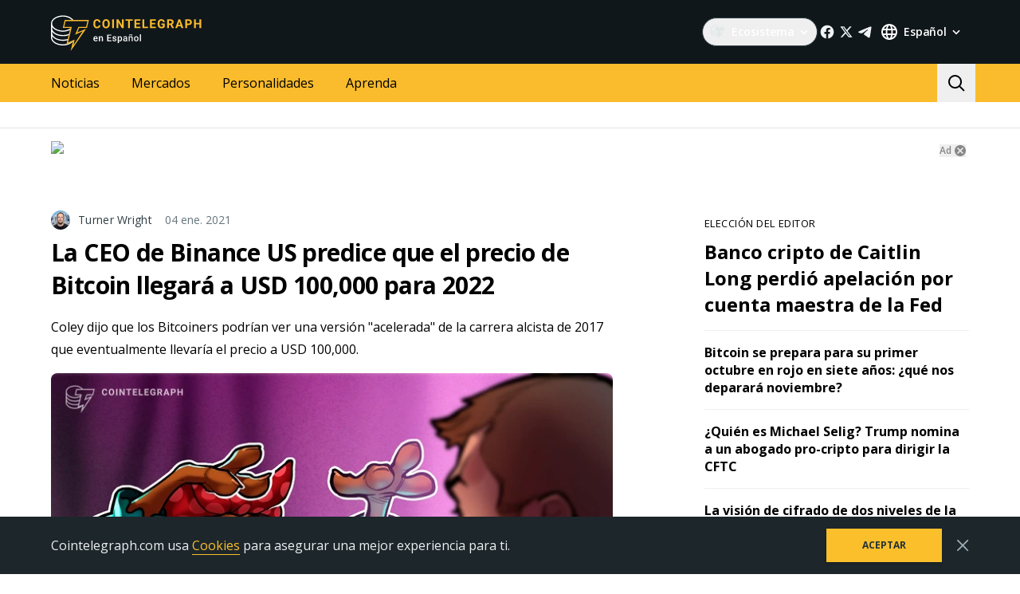

--- FILE ---
content_type: text/html; charset=utf-8
request_url: https://es.cointelegraph.com/news/binance-us-ceo-predicts-100k-bitcoin-by-2022
body_size: 88652
content:
<!doctype html>
<html data-n-head-ssr dir="ltr" lang="es" data-n-head="%7B%22dir%22:%7B%22ssr%22:%22ltr%22%7D,%22lang%22:%7B%22ssr%22:%22es%22%7D%7D">
  <head >
    <meta data-n-head="ssr" data-hid="sentry-trace" name="sentry-trace" content="ed9df66a5e764bd38d69349332ddf52f-84e763c938c50d57-0"><meta data-n-head="ssr" data-hid="sentry-baggage" name="baggage" content="sentry-environment=production,sentry-release=release-515,sentry-public_key=26d85e1737194cc392dd8f51e66f7082,sentry-trace_id=ed9df66a5e764bd38d69349332ddf52f,sentry-sample_rate=0.1,sentry-transaction=GET%20%2Fnews%2Fbinance-us-ceo-predicts-100k-bitcoin-by-2022,sentry-sampled=false"><meta data-n-head="ssr" charset="utf-8"><meta data-n-head="ssr" name="viewport" content="width=device-width, initial-scale=1"><meta data-n-head="ssr" name="apple-mobile-web-app-title" content="Cointelegraph"><meta data-n-head="ssr" name="application-name" content="Cointelegraph"><meta data-n-head="ssr" name="msapplication-TileColor" content="#1a1b1d"><meta data-n-head="ssr" name="msapplication-config" content="/browserconfig.xml"><meta data-n-head="ssr" name="msapplication-TileImage" content="/favicons/mstitle-144x144.png"><meta data-n-head="ssr" name="theme-color" content="#1a1b1d"><meta data-n-head="ssr" name="telegram:channel" content="@cointelegraph"><meta data-n-head="ssr" name="p:domain_verify" content="2c1fd1cbe8d119280a2b90569511a1d0"><meta data-n-head="ssr" name="sogou_site_verification" content="S4FYh8QpiB"><meta data-n-head="ssr" data-hid="robots-noindex" name="robots" content="max-image-preview:large"><meta data-n-head="ssr" data-hid="description" name="description" content="El líder de crecimiento de Kraken, Dan Held, y la directora ejecutiva de Binance US, Catherine Coley, ven que el precio de Bitcoin aumentará potencialmente en 2021 a niveles mucho más altos que su máximo histórico actual." lang="es"><meta data-n-head="ssr" property="og:url" content="https://es.cointelegraph.com/news/binance-us-ceo-predicts-100k-bitcoin-by-2022"><meta data-n-head="ssr" property="og:image" content="https://images.cointelegraph.com/cdn-cgi/image/format=auto,onerror=redirect,quality=90,width=1200/https://s3.cointelegraph.com/uploads/2021-01/b4f51b48-374f-47a5-84d6-c28bfb649c9b.jpg"><meta data-n-head="ssr" property="og:title" content="La CEO de Binance US predice que el precio de Bitcoin llegará a USD 100,000 para 2022"><meta data-n-head="ssr" property="og:description" content="El líder de crecimiento de Kraken, Dan Held, y la directora ejecutiva de Binance US, Catherine Coley, ven que el precio de Bitcoin aumentará potencialmente en 2021 a niveles mucho más altos que su máximo histórico actual."><meta data-n-head="ssr" property="og:type" content="article"><meta data-n-head="ssr" property="og:site_name" content="Cointelegraph"><meta data-n-head="ssr" property="twitter:card" content="summary_large_image"><meta data-n-head="ssr" property="twitter:site" content="@cointelegraph"><meta data-n-head="ssr" property="twitter:creator" content="@cointelegraph"><meta data-n-head="ssr" property="twitter:title" content="La CEO de Binance US predice que el precio de Bitcoin llegará a USD 100,000 para 2022"><meta data-n-head="ssr" property="twitter:description" content="El líder de crecimiento de Kraken, Dan Held, y la directora ejecutiva de Binance US, Catherine Coley, ven que el precio de Bitcoin aumentará potencialmente en 2021 a niveles mucho más altos que su máximo histórico actual."><meta data-n-head="ssr" property="twitter:image" content="https://images.cointelegraph.com/cdn-cgi/image/format=auto,onerror=redirect,quality=90,width=1200/https://s3.cointelegraph.com/uploads/2021-01/b4f51b48-374f-47a5-84d6-c28bfb649c9b.jpg"><title>La CEO de Binance US predice que el precio de Bitcoin llegará a USD 100,000 para 2022</title><link data-n-head="ssr" rel="apple-touch-icon" sizes="180x180" href="/favicons/apple-touch-icon.png"><link data-n-head="ssr" rel="icon" type="image/png" sizes="16x16" href="/favicons/favicon-16x16.png"><link data-n-head="ssr" rel="icon" type="image/png" sizes="32x32" href="/favicons/favicon-32x32.png"><link data-n-head="ssr" rel="manifest" href="/site.webmanifest"><link data-n-head="ssr" rel="mask-icon" href="/favicons/safari-pinned-tab.svg" color="#1a1b1d"><link data-n-head="ssr" rel="shortcut icon" href="/favicon.ico"><link data-n-head="ssr" rel="preconnect" href="https://es.cointelegraph.com"><link data-n-head="ssr" rel="preconnect" href="https://s3.cointelegraph.com"><link data-n-head="ssr" rel="preconnect" href="https://images.cointelegraph.com"><link data-n-head="ssr" rel="preconnect" href="https://ticker-api.cointelegraph.com"><link data-n-head="ssr" rel="preconnect" href="https://conpletus.cointelegraph.com/v1/"><link data-n-head="ssr" rel="alternate" hreflang="en" href="https://cointelegraph.com/news/binance-us-ceo-predicts-100k-bitcoin-by-2022"><link data-n-head="ssr" rel="alternate" hreflang="es" href="https://es.cointelegraph.com/news/binance-us-ceo-predicts-100k-bitcoin-by-2022"><link data-n-head="ssr" rel="alternate" hreflang="de" href="https://de.cointelegraph.com/news/binance-us-ceo-predicts-100k-bitcoin-by-2022"><link data-n-head="ssr" rel="alternate" hreflang="it" href="https://it.cointelegraph.com/news/binance-us-ceo-predicts-100k-bitcoin-by-2022"><link data-n-head="ssr" rel="alternate" hreflang="ja" href="https://jp.cointelegraph.com/news/binance-us-ceo-predicts-100k-bitcoin-by-2022"><link data-n-head="ssr" rel="alternate" hreflang="pt-BR" href="https://br.cointelegraph.com/news/binance-us-ceo-predicts-100k-bitcoin-by-2022"><link data-n-head="ssr" rel="alternate" hreflang="tr" href="https://tr.cointelegraph.com/news/binance-us-ceo-predicts-100k-bitcoin-by-2022"><link data-n-head="ssr" rel="canonical" href="https://es.cointelegraph.com/news/binance-us-ceo-predicts-100k-bitcoin-by-2022"><link data-n-head="ssr" rel="alternate" type="application/rss+xml" title="Cointelegraph RSS Feed" href="https://es.cointelegraph.com/rss"><script data-hid="gtm-datalayer-script">(function(a,c,b){a[b]=a[b]||[];a[b].push({"gtm.start":(new Date).getTime(),event:"gtm.js"})})(window,document,"dataLayer");</script><script data-n-head="ssr" data-hid="ldjson-schema" type="application/ld+json">{"@context":"https://schema.org","@type":"NewsArticle","mainEntityOfPage":{"@type":"WebPage","@id":"https://es.cointelegraph.com/news/binance-us-ceo-predicts-100k-bitcoin-by-2022"},"headline":"La CEO de Binance US predice que el precio de Bitcoin llegará a USD 100,000 para 2022","description":"El líder de crecimiento de Kraken, Dan Held, y la directora ejecutiva de Binance US, Catherine Coley, ven que el precio de Bitcoin aumentará potencialmente en 2021 a niveles mucho más altos que su máximo histórico actual.","articleSection":"Últimas Noticias","wordCount":8669,"image":[{"@type":"ImageObject","url":"https://s3.cointelegraph.com/uploads/2021-01/b4f51b48-374f-47a5-84d6-c28bfb649c9b.jpg"},{"@type":"ImageObject","url":"https://images.cointelegraph.com/cdn-cgi/image/format=auto,onerror=redirect,quality=90,width=1200/https://s3.cointelegraph.com/uploads/2021-01/b4f51b48-374f-47a5-84d6-c28bfb649c9b.jpg","width":1200},{"@type":"ImageObject","url":"https://images.cointelegraph.com/cdn-cgi/image/format=auto,onerror=redirect,quality=90,width=900/https://s3.cointelegraph.com/uploads/2021-01/b4f51b48-374f-47a5-84d6-c28bfb649c9b.jpg","width":900}],"author":{"@type":"Person","name":"Turner Wright","url":"https://es.cointelegraph.com/authors/turner-wright"},"publisher":{"@type":"Organization","name":"Cointelegraph","logo":{"@type":"ImageObject","url":"https://cointelegraph.com/assets/img/ct-meta-logo.png","width":360,"height":60}},"datePublished":"2021-01-04T00:16:12.000Z","dateModified":"2021-01-04T00:16:12.000Z","speakable":{"@type":"SpeakableSpecification","cssSelector":[".post .post__title",".post .post__lead"]}}</script><noscript data-n-head="ssr" data-hid="gtm-noscript"><iframe src="https://www.googletagmanager.com/ns.html?id=GTM-N5X5C39" height="0" width="0" style="display:none;visibility:hidden"></iframe></noscript><style data-vue-ssr-id="57646c11:0 63726a5b:0 63726a5b:1 229c0cce:0 5c0f29ee:0 338f7920:0 953a7466:0 1f140d56:0 781bcde1:0 8546c440:0 26feaa3e:0 93d9b3e2:0 4518f08a:0 ff3fb1d0:0 60f86e40:0 c676d1bc:0 46d5f601:0 6bfb994a:0 78110720:0 6c2a3079:0 65bf0efd:0 5956eedf:0 7a06b090:0 bdd04dae:0 11571ee1:0 4951ff90:0 9e56f194:0 12270098:0 0a28652b:0 1decbbc8:0 56842e15:0 0041534e:0 36e5f6c2:0 61232e7a:0">/*
! tailwindcss v3.4.11 | MIT License | https://tailwindcss.com
*//*
1. Prevent padding and border from affecting element width. (https://github.com/mozdevs/cssremedy/issues/4)
2. Allow adding a border to an element by just adding a border-width. (https://github.com/tailwindcss/tailwindcss/pull/116)
*/

*,
::before,
::after {
  box-sizing: border-box; /* 1 */
  border-width: 0; /* 2 */
  border-style: solid; /* 2 */
  border-color: #e5e7eb; /* 2 */
}

::before,
::after {
  --tw-content: '';
}

/*
1. Use a consistent sensible line-height in all browsers.
2. Prevent adjustments of font size after orientation changes in iOS.
3. Use a more readable tab size.
4. Use the user's configured `sans` font-family by default.
5. Use the user's configured `sans` font-feature-settings by default.
6. Use the user's configured `sans` font-variation-settings by default.
7. Disable tap highlights on iOS
*/

html,
:host {
  line-height: 1.5; /* 1 */
  -webkit-text-size-adjust: 100%; /* 2 */
  -moz-tab-size: 4; /* 3 */
  -o-tab-size: 4;
     tab-size: 4; /* 3 */
  font-family: ui-sans-serif, system-ui, sans-serif, "Apple Color Emoji", "Segoe UI Emoji", "Segoe UI Symbol", "Noto Color Emoji"; /* 4 */
  font-feature-settings: normal; /* 5 */
  font-variation-settings: normal; /* 6 */
  -webkit-tap-highlight-color: transparent; /* 7 */
}

/*
1. Remove the margin in all browsers.
2. Inherit line-height from `html` so users can set them as a class directly on the `html` element.
*/

body {
  margin: 0; /* 1 */
  line-height: inherit; /* 2 */
}

/*
1. Add the correct height in Firefox.
2. Correct the inheritance of border color in Firefox. (https://bugzilla.mozilla.org/show_bug.cgi?id=190655)
3. Ensure horizontal rules are visible by default.
*/

hr {
  height: 0; /* 1 */
  color: inherit; /* 2 */
  border-top-width: 1px; /* 3 */
}

/*
Add the correct text decoration in Chrome, Edge, and Safari.
*/

abbr:where([title]) {
  -webkit-text-decoration: underline dotted;
          text-decoration: underline dotted;
}

/*
Remove the default font size and weight for headings.
*/

h1,
h2,
h3,
h4,
h5,
h6 {
  font-size: inherit;
  font-weight: inherit;
}

/*
Reset links to optimize for opt-in styling instead of opt-out.
*/

a {
  color: inherit;
  text-decoration: inherit;
}

/*
Add the correct font weight in Edge and Safari.
*/

b,
strong {
  font-weight: bolder;
}

/*
1. Use the user's configured `mono` font-family by default.
2. Use the user's configured `mono` font-feature-settings by default.
3. Use the user's configured `mono` font-variation-settings by default.
4. Correct the odd `em` font sizing in all browsers.
*/

code,
kbd,
samp,
pre {
  font-family: ui-monospace, SFMono-Regular, Menlo, Monaco, Consolas, "Liberation Mono", "Courier New", monospace; /* 1 */
  font-feature-settings: normal; /* 2 */
  font-variation-settings: normal; /* 3 */
  font-size: 1em; /* 4 */
}

/*
Add the correct font size in all browsers.
*/

small {
  font-size: 80%;
}

/*
Prevent `sub` and `sup` elements from affecting the line height in all browsers.
*/

sub,
sup {
  font-size: 75%;
  line-height: 0;
  position: relative;
  vertical-align: baseline;
}

sub {
  bottom: -0.25em;
}

sup {
  top: -0.5em;
}

/*
1. Remove text indentation from table contents in Chrome and Safari. (https://bugs.chromium.org/p/chromium/issues/detail?id=999088, https://bugs.webkit.org/show_bug.cgi?id=201297)
2. Correct table border color inheritance in all Chrome and Safari. (https://bugs.chromium.org/p/chromium/issues/detail?id=935729, https://bugs.webkit.org/show_bug.cgi?id=195016)
3. Remove gaps between table borders by default.
*/

table {
  text-indent: 0; /* 1 */
  border-color: inherit; /* 2 */
  border-collapse: collapse; /* 3 */
}

/*
1. Change the font styles in all browsers.
2. Remove the margin in Firefox and Safari.
3. Remove default padding in all browsers.
*/

button,
input,
optgroup,
select,
textarea {
  font-family: inherit; /* 1 */
  font-feature-settings: inherit; /* 1 */
  font-variation-settings: inherit; /* 1 */
  font-size: 100%; /* 1 */
  font-weight: inherit; /* 1 */
  line-height: inherit; /* 1 */
  letter-spacing: inherit; /* 1 */
  color: inherit; /* 1 */
  margin: 0; /* 2 */
  padding: 0; /* 3 */
}

/*
Remove the inheritance of text transform in Edge and Firefox.
*/

button,
select {
  text-transform: none;
}

/*
1. Correct the inability to style clickable types in iOS and Safari.
2. Remove default button styles.
*/

button,
input:where([type='button']),
input:where([type='reset']),
input:where([type='submit']) {
  -webkit-appearance: button; /* 1 */
  background-color: transparent; /* 2 */
  background-image: none; /* 2 */
}

/*
Use the modern Firefox focus style for all focusable elements.
*/

:-moz-focusring {
  outline: auto;
}

/*
Remove the additional `:invalid` styles in Firefox. (https://github.com/mozilla/gecko-dev/blob/2f9eacd9d3d995c937b4251a5557d95d494c9be1/layout/style/res/forms.css#L728-L737)
*/

:-moz-ui-invalid {
  box-shadow: none;
}

/*
Add the correct vertical alignment in Chrome and Firefox.
*/

progress {
  vertical-align: baseline;
}

/*
Correct the cursor style of increment and decrement buttons in Safari.
*/

::-webkit-inner-spin-button,
::-webkit-outer-spin-button {
  height: auto;
}

/*
1. Correct the odd appearance in Chrome and Safari.
2. Correct the outline style in Safari.
*/

[type='search'] {
  -webkit-appearance: textfield; /* 1 */
  outline-offset: -2px; /* 2 */
}

/*
Remove the inner padding in Chrome and Safari on macOS.
*/

::-webkit-search-decoration {
  -webkit-appearance: none;
}

/*
1. Correct the inability to style clickable types in iOS and Safari.
2. Change font properties to `inherit` in Safari.
*/

::-webkit-file-upload-button {
  -webkit-appearance: button; /* 1 */
  font: inherit; /* 2 */
}

/*
Add the correct display in Chrome and Safari.
*/

summary {
  display: list-item;
}

/*
Removes the default spacing and border for appropriate elements.
*/

blockquote,
dl,
dd,
h1,
h2,
h3,
h4,
h5,
h6,
hr,
figure,
p,
pre {
  margin: 0;
}

fieldset {
  margin: 0;
  padding: 0;
}

legend {
  padding: 0;
}

ol,
ul,
menu {
  list-style: none;
  margin: 0;
  padding: 0;
}

/*
Reset default styling for dialogs.
*/
dialog {
  padding: 0;
}

/*
Prevent resizing textareas horizontally by default.
*/

textarea {
  resize: vertical;
}

/*
1. Reset the default placeholder opacity in Firefox. (https://github.com/tailwindlabs/tailwindcss/issues/3300)
2. Set the default placeholder color to the user's configured gray 400 color.
*/

input::-moz-placeholder, textarea::-moz-placeholder {
  opacity: 1; /* 1 */
  color: #9ca3af; /* 2 */
}

input::placeholder,
textarea::placeholder {
  opacity: 1; /* 1 */
  color: #9ca3af; /* 2 */
}

/*
Set the default cursor for buttons.
*/

button,
[role="button"] {
  cursor: pointer;
}

/*
Make sure disabled buttons don't get the pointer cursor.
*/
:disabled {
  cursor: default;
}

/*
1. Make replaced elements `display: block` by default. (https://github.com/mozdevs/cssremedy/issues/14)
2. Add `vertical-align: middle` to align replaced elements more sensibly by default. (https://github.com/jensimmons/cssremedy/issues/14#issuecomment-634934210)
   This can trigger a poorly considered lint error in some tools but is included by design.
*/

img,
svg,
video,
canvas,
audio,
iframe,
embed,
object {
  display: block; /* 1 */
  vertical-align: middle; /* 2 */
}

/*
Constrain images and videos to the parent width and preserve their intrinsic aspect ratio. (https://github.com/mozdevs/cssremedy/issues/14)
*/

img,
video {
  max-width: 100%;
  height: auto;
}

/* Make elements with the HTML hidden attribute stay hidden by default */
[hidden] {
  display: none;
}

*, ::before, ::after {
  --tw-border-spacing-x: 0;
  --tw-border-spacing-y: 0;
  --tw-translate-x: 0;
  --tw-translate-y: 0;
  --tw-rotate: 0;
  --tw-skew-x: 0;
  --tw-skew-y: 0;
  --tw-scale-x: 1;
  --tw-scale-y: 1;
  --tw-pan-x:  ;
  --tw-pan-y:  ;
  --tw-pinch-zoom:  ;
  --tw-scroll-snap-strictness: proximity;
  --tw-gradient-from-position:  ;
  --tw-gradient-via-position:  ;
  --tw-gradient-to-position:  ;
  --tw-ordinal:  ;
  --tw-slashed-zero:  ;
  --tw-numeric-figure:  ;
  --tw-numeric-spacing:  ;
  --tw-numeric-fraction:  ;
  --tw-ring-inset:  ;
  --tw-ring-offset-width: 0px;
  --tw-ring-offset-color: #fff;
  --tw-ring-color: rgb(59 130 246 / 0.5);
  --tw-ring-offset-shadow: 0 0 #0000;
  --tw-ring-shadow: 0 0 #0000;
  --tw-shadow: 0 0 #0000;
  --tw-shadow-colored: 0 0 #0000;
  --tw-blur:  ;
  --tw-brightness:  ;
  --tw-contrast:  ;
  --tw-grayscale:  ;
  --tw-hue-rotate:  ;
  --tw-invert:  ;
  --tw-saturate:  ;
  --tw-sepia:  ;
  --tw-drop-shadow:  ;
  --tw-backdrop-blur:  ;
  --tw-backdrop-brightness:  ;
  --tw-backdrop-contrast:  ;
  --tw-backdrop-grayscale:  ;
  --tw-backdrop-hue-rotate:  ;
  --tw-backdrop-invert:  ;
  --tw-backdrop-opacity:  ;
  --tw-backdrop-saturate:  ;
  --tw-backdrop-sepia:  ;
  --tw-contain-size:  ;
  --tw-contain-layout:  ;
  --tw-contain-paint:  ;
  --tw-contain-style:  ;
}

::backdrop {
  --tw-border-spacing-x: 0;
  --tw-border-spacing-y: 0;
  --tw-translate-x: 0;
  --tw-translate-y: 0;
  --tw-rotate: 0;
  --tw-skew-x: 0;
  --tw-skew-y: 0;
  --tw-scale-x: 1;
  --tw-scale-y: 1;
  --tw-pan-x:  ;
  --tw-pan-y:  ;
  --tw-pinch-zoom:  ;
  --tw-scroll-snap-strictness: proximity;
  --tw-gradient-from-position:  ;
  --tw-gradient-via-position:  ;
  --tw-gradient-to-position:  ;
  --tw-ordinal:  ;
  --tw-slashed-zero:  ;
  --tw-numeric-figure:  ;
  --tw-numeric-spacing:  ;
  --tw-numeric-fraction:  ;
  --tw-ring-inset:  ;
  --tw-ring-offset-width: 0px;
  --tw-ring-offset-color: #fff;
  --tw-ring-color: rgb(59 130 246 / 0.5);
  --tw-ring-offset-shadow: 0 0 #0000;
  --tw-ring-shadow: 0 0 #0000;
  --tw-shadow: 0 0 #0000;
  --tw-shadow-colored: 0 0 #0000;
  --tw-blur:  ;
  --tw-brightness:  ;
  --tw-contrast:  ;
  --tw-grayscale:  ;
  --tw-hue-rotate:  ;
  --tw-invert:  ;
  --tw-saturate:  ;
  --tw-sepia:  ;
  --tw-drop-shadow:  ;
  --tw-backdrop-blur:  ;
  --tw-backdrop-brightness:  ;
  --tw-backdrop-contrast:  ;
  --tw-backdrop-grayscale:  ;
  --tw-backdrop-hue-rotate:  ;
  --tw-backdrop-invert:  ;
  --tw-backdrop-opacity:  ;
  --tw-backdrop-saturate:  ;
  --tw-backdrop-sepia:  ;
  --tw-contain-size:  ;
  --tw-contain-layout:  ;
  --tw-contain-paint:  ;
  --tw-contain-style:  ;
}
.container {
  width: 100%;
}
@media (min-width: 480px) {

  .container {
    max-width: 480px;
  }
}
@media (min-width: 550px) {

  .container {
    max-width: 550px;
  }
}
@media (min-width: 768px) {

  .container {
    max-width: 768px;
  }
}
@media (min-width: 992px) {

  .container {
    max-width: 992px;
  }
}
@media (min-width: 1192px) {

  .container {
    max-width: 1192px;
  }
}
@media (min-width: 1232px) {

  .container {
    max-width: 1232px;
  }
}
@media (min-width: 1440px) {

  .container {
    max-width: 1440px;
  }
}
.pointer-events-none {
  pointer-events: none;
}
.\!visible {
  visibility: visible !important;
}
.visible {
  visibility: visible;
}
.invisible {
  visibility: hidden;
}
.collapse {
  visibility: collapse;
}
.\!static {
  position: static !important;
}
.static {
  position: static;
}
.fixed {
  position: fixed;
}
.absolute {
  position: absolute;
}
.relative {
  position: relative;
}
.sticky {
  position: sticky;
}
.inset-0 {
  inset: 0px;
}
.inset-y-0 {
  top: 0px;
  bottom: 0px;
}
.\!left-0 {
  left: 0px !important;
}
.\!right-0 {
  right: 0px !important;
}
.-top-2 {
  top: -0.5rem;
}
.-top-4 {
  top: -1rem;
}
.-top-4\.5 {
  top: -1.125rem;
}
.bottom-0 {
  bottom: 0px;
}
.bottom-0\.5 {
  bottom: 0.125rem;
}
.bottom-1 {
  bottom: 0.25rem;
}
.bottom-2 {
  bottom: 0.5rem;
}
.bottom-4 {
  bottom: 1rem;
}
.bottom-6 {
  bottom: 1.5rem;
}
.bottom-7 {
  bottom: 1.75rem;
}
.left-0 {
  left: 0px;
}
.left-1\/2 {
  left: 50%;
}
.left-4 {
  left: 1rem;
}
.left-8 {
  left: 2rem;
}
.left-full {
  left: 100%;
}
.right-0 {
  right: 0px;
}
.right-1 {
  right: 0.25rem;
}
.right-2 {
  right: 0.5rem;
}
.right-4 {
  right: 1rem;
}
.right-5 {
  right: 1.25rem;
}
.right-\[15px\] {
  right: 15px;
}
.top-0 {
  top: 0px;
}
.top-1 {
  top: 0.25rem;
}
.top-1\/2 {
  top: 50%;
}
.top-4 {
  top: 1rem;
}
.top-5 {
  top: 1.25rem;
}
.top-6 {
  top: 1.5rem;
}
.top-8 {
  top: 2rem;
}
.top-\[11px\] {
  top: 11px;
}
.top-\[26px\] {
  top: 26px;
}
.top-\[calc\(100\%\+4px\)\] {
  top: calc(100% + 4px);
}
.top-full {
  top: 100%;
}
.-left-1 {
  left: -0.25rem;
}
.-left-10 {
  left: -2.5rem;
}
.-right-1 {
  right: -0.25rem;
}
.-right-10 {
  right: -2.5rem;
}
.-right-12 {
  right: -3rem;
}
.left-1 {
  left: 0.25rem;
}
.start-1 {
  inset-inline-start: 0.25rem;
}
.z-0 {
  z-index: 0;
}
.z-10 {
  z-index: 10;
}
.z-20 {
  z-index: 20;
}
.z-30 {
  z-index: 30;
}
.z-50 {
  z-index: 50;
}
.z-\[1\] {
  z-index: 1;
}
.col-span-1 {
  grid-column: span 1 / span 1;
}
.col-span-2 {
  grid-column: span 2 / span 2;
}
.col-span-3 {
  grid-column: span 3 / span 3;
}
.row-span-2 {
  grid-row: span 2 / span 2;
}
.row-span-1 {
  grid-row: span 1 / span 1;
}
.row-span-3 {
  grid-row: span 3 / span 3;
}
.m-0 {
  margin: 0px;
}
.m-1 {
  margin: 0.25rem;
}
.m-2 {
  margin: 0.5rem;
}
.m-6 {
  margin: 1.5rem;
}
.m-auto {
  margin: auto;
}
.-mx-2\.5 {
  margin-left: -0.625rem;
  margin-right: -0.625rem;
}
.-mx-4 {
  margin-left: -1rem;
  margin-right: -1rem;
}
.-mx-6 {
  margin-left: -1.5rem;
  margin-right: -1.5rem;
}
.mx-1 {
  margin-left: 0.25rem;
  margin-right: 0.25rem;
}
.mx-2 {
  margin-left: 0.5rem;
  margin-right: 0.5rem;
}
.mx-4 {
  margin-left: 1rem;
  margin-right: 1rem;
}
.mx-5 {
  margin-left: 1.25rem;
  margin-right: 1.25rem;
}
.mx-auto {
  margin-left: auto;
  margin-right: auto;
}
.my-0 {
  margin-top: 0px;
  margin-bottom: 0px;
}
.my-1 {
  margin-top: 0.25rem;
  margin-bottom: 0.25rem;
}
.my-2 {
  margin-top: 0.5rem;
  margin-bottom: 0.5rem;
}
.my-2\.5 {
  margin-top: 0.625rem;
  margin-bottom: 0.625rem;
}
.my-4 {
  margin-top: 1rem;
  margin-bottom: 1rem;
}
.my-8 {
  margin-top: 2rem;
  margin-bottom: 2rem;
}
.-mx-2 {
  margin-left: -0.5rem;
  margin-right: -0.5rem;
}
.-mx-8 {
  margin-left: -2rem;
  margin-right: -2rem;
}
.mx-0 {
  margin-left: 0px;
  margin-right: 0px;
}
.mx-3 {
  margin-left: 0.75rem;
  margin-right: 0.75rem;
}
.\!mb-2 {
  margin-bottom: 0.5rem !important;
}
.\!mb-4 {
  margin-bottom: 1rem !important;
}
.\!ml-0 {
  margin-left: 0px !important;
}
.\!mt-0 {
  margin-top: 0px !important;
}
.\!mt-2 {
  margin-top: 0.5rem !important;
}
.-mb-0\.5 {
  margin-bottom: -0.125rem;
}
.-me-4 {
  margin-inline-end: -1rem;
}
.-ml-2\.5 {
  margin-left: -0.625rem;
}
.-mr-2\.5 {
  margin-right: -0.625rem;
}
.-mt-12 {
  margin-top: -3rem;
}
.mb-0 {
  margin-bottom: 0px;
}
.mb-1 {
  margin-bottom: 0.25rem;
}
.mb-10 {
  margin-bottom: 2.5rem;
}
.mb-12 {
  margin-bottom: 3rem;
}
.mb-16 {
  margin-bottom: 4rem;
}
.mb-2 {
  margin-bottom: 0.5rem;
}
.mb-20 {
  margin-bottom: 5rem;
}
.mb-250 {
  margin-bottom: 250px;
}
.mb-3 {
  margin-bottom: 0.75rem;
}
.mb-4 {
  margin-bottom: 1rem;
}
.mb-5 {
  margin-bottom: 1.25rem;
}
.mb-6 {
  margin-bottom: 1.5rem;
}
.mb-7\.5 {
  margin-bottom: 1.875rem;
}
.mb-8 {
  margin-bottom: 2rem;
}
.mb-\[73px\] {
  margin-bottom: 73px;
}
.me-1 {
  margin-inline-end: 0.25rem;
}
.me-1\.5 {
  margin-inline-end: 0.375rem;
}
.me-3 {
  margin-inline-end: 0.75rem;
}
.me-4 {
  margin-inline-end: 1rem;
}
.me-auto {
  margin-inline-end: auto;
}
.ml-0 {
  margin-left: 0px;
}
.ml-2 {
  margin-left: 0.5rem;
}
.ml-2\.5 {
  margin-left: 0.625rem;
}
.ml-4 {
  margin-left: 1rem;
}
.ml-5 {
  margin-left: 1.25rem;
}
.ml-\[6\.25\%\] {
  margin-left: 6.25%;
}
.ml-auto {
  margin-left: auto;
}
.mr-0 {
  margin-right: 0px;
}
.mr-1 {
  margin-right: 0.25rem;
}
.mr-10 {
  margin-right: 2.5rem;
}
.mr-2 {
  margin-right: 0.5rem;
}
.mr-2\.5 {
  margin-right: 0.625rem;
}
.mr-4 {
  margin-right: 1rem;
}
.mr-5 {
  margin-right: 1.25rem;
}
.mr-6 {
  margin-right: 1.5rem;
}
.mr-8 {
  margin-right: 2rem;
}
.ms-2 {
  margin-inline-start: 0.5rem;
}
.ms-6\.5 {
  margin-inline-start: 1.625rem;
}
.ms-auto {
  margin-inline-start: auto;
}
.mt-0 {
  margin-top: 0px;
}
.mt-1 {
  margin-top: 0.25rem;
}
.mt-12 {
  margin-top: 3rem;
}
.mt-2 {
  margin-top: 0.5rem;
}
.mt-2\.5 {
  margin-top: 0.625rem;
}
.mt-20 {
  margin-top: 5rem;
}
.mt-24 {
  margin-top: 6rem;
}
.mt-3 {
  margin-top: 0.75rem;
}
.mt-3\.5 {
  margin-top: 0.875rem;
}
.mt-4 {
  margin-top: 1rem;
}
.mt-5 {
  margin-top: 1.25rem;
}
.mt-6 {
  margin-top: 1.5rem;
}
.mt-8 {
  margin-top: 2rem;
}
.mt-\[267px\] {
  margin-top: 267px;
}
.mt-auto {
  margin-top: auto;
}
.\!mt-4 {
  margin-top: 1rem !important;
}
.-mb-0 {
  margin-bottom: -0px;
}
.-ml-2 {
  margin-left: -0.5rem;
}
.-mr-2 {
  margin-right: -0.5rem;
}
.-mt-16 {
  margin-top: -4rem;
}
.mb-7 {
  margin-bottom: 1.75rem;
}
.ml-1 {
  margin-left: 0.25rem;
}
.ml-12 {
  margin-left: 3rem;
}
.ml-7 {
  margin-left: 1.75rem;
}
.mr-12 {
  margin-right: 3rem;
}
.mr-auto {
  margin-right: auto;
}
.ms-1 {
  margin-inline-start: 0.25rem;
}
.ms-6 {
  margin-inline-start: 1.5rem;
}
.mt-10 {
  margin-top: 2.5rem;
}
.mt-14 {
  margin-top: 3.5rem;
}
.mt-16 {
  margin-top: 4rem;
}
.mt-7 {
  margin-top: 1.75rem;
}
.box-border {
  box-sizing: border-box;
}
.box-content {
  box-sizing: content-box;
}
.line-clamp-2 {
  overflow: hidden;
  display: -webkit-box;
  -webkit-box-orient: vertical;
  -webkit-line-clamp: 2;
}
.line-clamp-3 {
  overflow: hidden;
  display: -webkit-box;
  -webkit-box-orient: vertical;
  -webkit-line-clamp: 3;
}
.line-clamp-4 {
  overflow: hidden;
  display: -webkit-box;
  -webkit-box-orient: vertical;
  -webkit-line-clamp: 4;
}
.line-clamp-none {
  overflow: visible;
  display: block;
  -webkit-box-orient: horizontal;
  -webkit-line-clamp: none;
}
.block {
  display: block;
}
.\!block {
  display: block !important;
}
.inline-block {
  display: inline-block;
}
.\!inline {
  display: inline !important;
}
.inline {
  display: inline;
}
.flex {
  display: flex;
}
.inline-flex {
  display: inline-flex;
}
.table {
  display: table;
}
.table-cell {
  display: table-cell;
}
.table-row {
  display: table-row;
}
.grid {
  display: grid;
}
.contents {
  display: contents;
}
.list-item {
  display: list-item;
}
.\!hidden {
  display: none !important;
}
.hidden {
  display: none;
}
.aspect-\[3\/2\] {
  aspect-ratio: 3/2;
}
.\!h-4 {
  height: 1rem !important;
}
.\!h-auto {
  height: auto !important;
}
.h-0 {
  height: 0px;
}
.h-10 {
  height: 2.5rem;
}
.h-12 {
  height: 3rem;
}
.h-128 {
  height: 32rem;
}
.h-139 {
  height: 34.75rem;
}
.h-14 {
  height: 3.5rem;
}
.h-16 {
  height: 4rem;
}
.h-17 {
  height: 4.25rem;
}
.h-1em {
  height: 1em;
}
.h-20 {
  height: 5rem;
}
.h-22 {
  height: 5.5rem;
}
.h-3 {
  height: 0.75rem;
}
.h-3\.5 {
  height: 0.875rem;
}
.h-32 {
  height: 8rem;
}
.h-35 {
  height: 8.75rem;
}
.h-36 {
  height: 9rem;
}
.h-4 {
  height: 1rem;
}
.h-4\.5 {
  height: 1.125rem;
}
.h-5 {
  height: 1.25rem;
}
.h-6 {
  height: 1.5rem;
}
.h-7 {
  height: 1.75rem;
}
.h-76\.25 {
  height: 19.0625rem;
}
.h-8 {
  height: 2rem;
}
.h-9 {
  height: 2.25rem;
}
.h-90 {
  height: 22.5rem;
}
.h-\[--image-height\] {
  height: var(--image-height);
}
.h-\[100dvh\] {
  height: 100dvh;
}
.h-\[120px\] {
  height: 120px;
}
.h-\[154px\] {
  height: 154px;
}
.h-\[1em\] {
  height: 1em;
}
.h-\[200px\] {
  height: 200px;
}
.h-\[22px\] {
  height: 22px;
}
.h-\[250px\] {
  height: 250px;
}
.h-\[32px\] {
  height: 32px;
}
.h-\[40px\] {
  height: 40px;
}
.h-\[48px\] {
  height: 48px;
}
.h-\[64px\] {
  height: 64px;
}
.h-\[90\%\] {
  height: 90%;
}
.h-\[var\(--ct-article-preview-height\)\] {
  height: var(--ct-article-preview-height);
}
.h-\[var\(-ct-article-preview-height\)\] {
  height: var(-ct-article-preview-height);
}
.h-auto {
  height: auto;
}
.h-fit {
  height: -moz-fit-content;
  height: fit-content;
}
.h-full {
  height: 100%;
}
.h-inherit {
  height: inherit;
}
.h-px {
  height: 1px;
}
.h-screen {
  height: 100vh;
}
.h-1 {
  height: 0.25rem;
}
.h-10\.5 {
  height: 2.625rem;
}
.h-140 {
  height: 35rem;
}
.h-24 {
  height: 6rem;
}
.h-28 {
  height: 7rem;
}
.h-44 {
  height: 11rem;
}
.max-h-4 {
  max-height: 1rem;
}
.max-h-\[336px\] {
  max-height: 336px;
}
.max-h-full {
  max-height: 100%;
}
.min-h-1032 {
  min-height: 1032px;
}
.min-h-139\.5 {
  min-height: 34.875rem;
}
.min-h-73\.5 {
  min-height: 18.375rem;
}
.min-h-88 {
  min-height: 88px;
}
.min-h-\[154px\] {
  min-height: 154px;
}
.min-h-\[200px\] {
  min-height: 200px;
}
.min-h-\[390px\] {
  min-height: 390px;
}
.min-h-\[inherit\] {
  min-height: inherit;
}
.min-h-full {
  min-height: 100%;
}
.min-h-screen {
  min-height: 100vh;
}
.min-h-139 {
  min-height: 34.75rem;
}
.min-h-760 {
  min-height: 760px;
}
.min-h-80 {
  min-height: 20rem;
}
.\!w-4 {
  width: 1rem !important;
}
.w-0 {
  width: 0px;
}
.w-1\/2 {
  width: 50%;
}
.w-10 {
  width: 2.5rem;
}
.w-11 {
  width: 2.75rem;
}
.w-12 {
  width: 3rem;
}
.w-16 {
  width: 4rem;
}
.w-1em {
  width: 1em;
}
.w-20 {
  width: 5rem;
}
.w-25 {
  width: 6.25rem;
}
.w-27\.5 {
  width: 6.875rem;
}
.w-29 {
  width: 7.25rem;
}
.w-3 {
  width: 0.75rem;
}
.w-31 {
  width: 7.75rem;
}
.w-32 {
  width: 8rem;
}
.w-32\.5 {
  width: 8.125rem;
}
.w-4 {
  width: 1rem;
}
.w-4\.5 {
  width: 1.125rem;
}
.w-40 {
  width: 10rem;
}
.w-40\.5 {
  width: 10.125rem;
}
.w-41\.25 {
  width: 10.3125rem;
}
.w-45 {
  width: 11.25rem;
}
.w-48 {
  width: 12rem;
}
.w-5 {
  width: 1.25rem;
}
.w-52 {
  width: 13rem;
}
.w-6 {
  width: 1.5rem;
}
.w-64 {
  width: 16rem;
}
.w-7 {
  width: 1.75rem;
}
.w-7\.5 {
  width: 1.875rem;
}
.w-74\.5 {
  width: 18.625rem;
}
.w-75 {
  width: 18.75rem;
}
.w-8 {
  width: 2rem;
}
.w-9 {
  width: 2.25rem;
}
.w-\[--image-width\] {
  width: var(--image-width);
}
.w-\[100px\] {
  width: 100px;
}
.w-\[128px\] {
  width: 128px;
}
.w-\[14em\] {
  width: 14em;
}
.w-\[18px\] {
  width: 18px;
}
.w-\[1em\] {
  width: 1em;
}
.w-\[22px\] {
  width: 22px;
}
.w-\[256px\] {
  width: 256px;
}
.w-\[280px\] {
  width: 280px;
}
.w-\[300px\] {
  width: 300px;
}
.w-\[304px\] {
  width: 304px;
}
.w-\[31\.25\%\] {
  width: 31.25%;
}
.w-\[369px\] {
  width: 369px;
}
.w-\[4\.5rem\] {
  width: 4.5rem;
}
.w-\[60px\] {
  width: 60px;
}
.w-\[calc\(100\%_-_72px\)\] {
  width: calc(100% - 72px);
}
.w-auto {
  width: auto;
}
.w-fit {
  width: -moz-fit-content;
  width: fit-content;
}
.w-full {
  width: 100%;
}
.w-max {
  width: -moz-max-content;
  width: max-content;
}
.w-min {
  width: -moz-min-content;
  width: min-content;
}
.w-screen {
  width: 100vw;
}
.w-1 {
  width: 0.25rem;
}
.w-192 {
  width: 48rem;
}
.w-27 {
  width: 6.75rem;
}
.w-28 {
  width: 7rem;
}
.w-76 {
  width: 19rem;
}
.min-w-31 {
  min-width: 7.75rem;
}
.min-w-37\.5 {
  min-width: 9.375rem;
}
.min-w-48 {
  min-width: 12rem;
}
.min-w-56 {
  min-width: 14rem;
}
.min-w-76\.25 {
  min-width: 19.0625rem;
}
.min-w-8 {
  min-width: 2rem;
}
.min-w-80 {
  min-width: 20rem;
}
.min-w-\[224px\] {
  min-width: 224px;
}
.min-w-\[256px\] {
  min-width: 256px;
}
.min-w-\[288px\] {
  min-width: 288px;
}
.min-w-full {
  min-width: 100%;
}
.min-w-10 {
  min-width: 2.5rem;
}
.min-w-135 {
  min-width: 33.75rem;
}
.min-w-76 {
  min-width: 19rem;
}
.max-w-148\.75 {
  max-width: 37.1875rem;
}
.max-w-211\.5 {
  max-width: 52.875rem;
}
.max-w-231 {
  max-width: 57.75rem;
}
.max-w-243 {
  max-width: 60.75rem;
}
.max-w-27rem {
  max-width: 27rem;
}
.max-w-290 {
  max-width: 72.5rem;
}
.max-w-298 {
  max-width: 74.5rem;
}
.max-w-32 {
  max-width: 8rem;
}
.max-w-35 {
  max-width: 8.75rem;
}
.max-w-35ch {
  max-width: 35ch;
}
.max-w-38\.5 {
  max-width: 9.625rem;
}
.max-w-6 {
  max-width: 1.5rem;
}
.max-w-64 {
  max-width: 16rem;
}
.max-w-80ch {
  max-width: 80ch;
}
.max-w-92\.5 {
  max-width: 23.125rem;
}
.max-w-\[100px\] {
  max-width: 100px;
}
.max-w-\[203px\] {
  max-width: 203px;
}
.max-w-\[390px\] {
  max-width: 390px;
}
.max-w-\[718px\] {
  max-width: 718px;
}
.max-w-\[768px\] {
  max-width: 768px;
}
.max-w-fit {
  max-width: -moz-fit-content;
  max-width: fit-content;
}
.max-w-full {
  max-width: 100%;
}
.max-w-screen-md {
  max-width: 992px;
}
.max-w-192 {
  max-width: 48rem;
}
.max-w-238 {
  max-width: 59.5rem;
}
.max-w-285 {
  max-width: 71.25rem;
}
.max-w-295 {
  max-width: 73.75rem;
}
.max-w-48 {
  max-width: 12rem;
}
.max-w-50ch {
  max-width: 50ch;
}
.max-w-56 {
  max-width: 14rem;
}
.max-w-96 {
  max-width: 24rem;
}
.max-w-\[\"\.concat\(r\.imageSize\.width\2c \"\] {
  max-width: ".concat(r.imageSize.width,";
}
.max-w-\[\"\.concat\(v\.value\2c \"\] {
  max-width: ".concat(v.value,";
}
.max-w-none {
  max-width: none;
}
.max-w-screen-sm {
  max-width: 768px;
}
.flex-1 {
  flex: 1 1 0%;
}
.flex-\[0_0_747px\] {
  flex: 0 0 747px;
}
.flex-none {
  flex: none;
}
.flex-initial {
  flex: 0 1 auto;
}
.flex-shrink {
  flex-shrink: 1;
}
.flex-shrink-0 {
  flex-shrink: 0;
}
.shrink {
  flex-shrink: 1;
}
.shrink-0 {
  flex-shrink: 0;
}
.shrink-\[10\] {
  flex-shrink: 10;
}
.flex-grow {
  flex-grow: 1;
}
.grow {
  flex-grow: 1;
}
.grow-0 {
  flex-grow: 0;
}
.basis-0 {
  flex-basis: 0px;
}
.basis-1\/2 {
  flex-basis: 50%;
}
.basis-1\/3 {
  flex-basis: 33.333333%;
}
.basis-5 {
  flex-basis: 1.25rem;
}
.basis-6 {
  flex-basis: 1.5rem;
}
.basis-8 {
  flex-basis: 2rem;
}
.basis-\[114px\] {
  flex-basis: 114px;
}
.basis-\[300px\] {
  flex-basis: 300px;
}
.basis-\[content\] {
  flex-basis: content;
}
.basis-auto {
  flex-basis: auto;
}
.basis-full {
  flex-basis: 100%;
}
.basis-1 {
  flex-basis: 0.25rem;
}
.basis-12 {
  flex-basis: 3rem;
}
.basis-2 {
  flex-basis: 0.5rem;
}
.table-auto {
  table-layout: auto;
}
.border-collapse {
  border-collapse: collapse;
}
.origin-\[center_0_0\] {
  transform-origin: center 0 0;
}
.origin-left {
  transform-origin: left;
}
.-translate-x-1\/2 {
  --tw-translate-x: -50%;
  transform: translate(var(--tw-translate-x), var(--tw-translate-y)) rotate(var(--tw-rotate)) skewX(var(--tw-skew-x)) skewY(var(--tw-skew-y)) scaleX(var(--tw-scale-x)) scaleY(var(--tw-scale-y));
}
.-translate-x-2 {
  --tw-translate-x: -0.5rem;
  transform: translate(var(--tw-translate-x), var(--tw-translate-y)) rotate(var(--tw-rotate)) skewX(var(--tw-skew-x)) skewY(var(--tw-skew-y)) scaleX(var(--tw-scale-x)) scaleY(var(--tw-scale-y));
}
.-translate-x-4 {
  --tw-translate-x: -1rem;
  transform: translate(var(--tw-translate-x), var(--tw-translate-y)) rotate(var(--tw-rotate)) skewX(var(--tw-skew-x)) skewY(var(--tw-skew-y)) scaleX(var(--tw-scale-x)) scaleY(var(--tw-scale-y));
}
.-translate-y-1\/2 {
  --tw-translate-y: -50%;
  transform: translate(var(--tw-translate-x), var(--tw-translate-y)) rotate(var(--tw-rotate)) skewX(var(--tw-skew-x)) skewY(var(--tw-skew-y)) scaleX(var(--tw-scale-x)) scaleY(var(--tw-scale-y));
}
.-translate-y-16 {
  --tw-translate-y: -4rem;
  transform: translate(var(--tw-translate-x), var(--tw-translate-y)) rotate(var(--tw-rotate)) skewX(var(--tw-skew-x)) skewY(var(--tw-skew-y)) scaleX(var(--tw-scale-x)) scaleY(var(--tw-scale-y));
}
.translate-x-0 {
  --tw-translate-x: 0px;
  transform: translate(var(--tw-translate-x), var(--tw-translate-y)) rotate(var(--tw-rotate)) skewX(var(--tw-skew-x)) skewY(var(--tw-skew-y)) scaleX(var(--tw-scale-x)) scaleY(var(--tw-scale-y));
}
.translate-x-2 {
  --tw-translate-x: 0.5rem;
  transform: translate(var(--tw-translate-x), var(--tw-translate-y)) rotate(var(--tw-rotate)) skewX(var(--tw-skew-x)) skewY(var(--tw-skew-y)) scaleX(var(--tw-scale-x)) scaleY(var(--tw-scale-y));
}
.translate-x-4 {
  --tw-translate-x: 1rem;
  transform: translate(var(--tw-translate-x), var(--tw-translate-y)) rotate(var(--tw-rotate)) skewX(var(--tw-skew-x)) skewY(var(--tw-skew-y)) scaleX(var(--tw-scale-x)) scaleY(var(--tw-scale-y));
}
.translate-y-1 {
  --tw-translate-y: 0.25rem;
  transform: translate(var(--tw-translate-x), var(--tw-translate-y)) rotate(var(--tw-rotate)) skewX(var(--tw-skew-x)) skewY(var(--tw-skew-y)) scaleX(var(--tw-scale-x)) scaleY(var(--tw-scale-y));
}
.translate-y-full {
  --tw-translate-y: 100%;
  transform: translate(var(--tw-translate-x), var(--tw-translate-y)) rotate(var(--tw-rotate)) skewX(var(--tw-skew-x)) skewY(var(--tw-skew-y)) scaleX(var(--tw-scale-x)) scaleY(var(--tw-scale-y));
}
.\!translate-x-3 {
  --tw-translate-x: 0.75rem !important;
  transform: translate(var(--tw-translate-x), var(--tw-translate-y)) rotate(var(--tw-rotate)) skewX(var(--tw-skew-x)) skewY(var(--tw-skew-y)) scaleX(var(--tw-scale-x)) scaleY(var(--tw-scale-y)) !important;
}
.-translate-x-1 {
  --tw-translate-x: -0.25rem;
  transform: translate(var(--tw-translate-x), var(--tw-translate-y)) rotate(var(--tw-rotate)) skewX(var(--tw-skew-x)) skewY(var(--tw-skew-y)) scaleX(var(--tw-scale-x)) scaleY(var(--tw-scale-y));
}
.-translate-y-1 {
  --tw-translate-y: -0.25rem;
  transform: translate(var(--tw-translate-x), var(--tw-translate-y)) rotate(var(--tw-rotate)) skewX(var(--tw-skew-x)) skewY(var(--tw-skew-y)) scaleX(var(--tw-scale-x)) scaleY(var(--tw-scale-y));
}
.-rotate-90 {
  --tw-rotate: -90deg;
  transform: translate(var(--tw-translate-x), var(--tw-translate-y)) rotate(var(--tw-rotate)) skewX(var(--tw-skew-x)) skewY(var(--tw-skew-y)) scaleX(var(--tw-scale-x)) scaleY(var(--tw-scale-y));
}
.rotate-0 {
  --tw-rotate: 0deg;
  transform: translate(var(--tw-translate-x), var(--tw-translate-y)) rotate(var(--tw-rotate)) skewX(var(--tw-skew-x)) skewY(var(--tw-skew-y)) scaleX(var(--tw-scale-x)) scaleY(var(--tw-scale-y));
}
.rotate-180 {
  --tw-rotate: 180deg;
  transform: translate(var(--tw-translate-x), var(--tw-translate-y)) rotate(var(--tw-rotate)) skewX(var(--tw-skew-x)) skewY(var(--tw-skew-y)) scaleX(var(--tw-scale-x)) scaleY(var(--tw-scale-y));
}
.rotate-270 {
  --tw-rotate: 270deg;
  transform: translate(var(--tw-translate-x), var(--tw-translate-y)) rotate(var(--tw-rotate)) skewX(var(--tw-skew-x)) skewY(var(--tw-skew-y)) scaleX(var(--tw-scale-x)) scaleY(var(--tw-scale-y));
}
.rotate-90 {
  --tw-rotate: 90deg;
  transform: translate(var(--tw-translate-x), var(--tw-translate-y)) rotate(var(--tw-rotate)) skewX(var(--tw-skew-x)) skewY(var(--tw-skew-y)) scaleX(var(--tw-scale-x)) scaleY(var(--tw-scale-y));
}
.scale-50 {
  --tw-scale-x: .5;
  --tw-scale-y: .5;
  transform: translate(var(--tw-translate-x), var(--tw-translate-y)) rotate(var(--tw-rotate)) skewX(var(--tw-skew-x)) skewY(var(--tw-skew-y)) scaleX(var(--tw-scale-x)) scaleY(var(--tw-scale-y));
}
.scale-75 {
  --tw-scale-x: .75;
  --tw-scale-y: .75;
  transform: translate(var(--tw-translate-x), var(--tw-translate-y)) rotate(var(--tw-rotate)) skewX(var(--tw-skew-x)) skewY(var(--tw-skew-y)) scaleX(var(--tw-scale-x)) scaleY(var(--tw-scale-y));
}
.transform {
  transform: translate(var(--tw-translate-x), var(--tw-translate-y)) rotate(var(--tw-rotate)) skewX(var(--tw-skew-x)) skewY(var(--tw-skew-y)) scaleX(var(--tw-scale-x)) scaleY(var(--tw-scale-y));
}
@keyframes spin {

  to {
    transform: rotate(360deg);
  }
}
.animate-spin {
  animation: spin 1s linear infinite;
}
.cursor-default {
  cursor: default;
}
.cursor-not-allowed {
  cursor: not-allowed;
}
.cursor-pointer {
  cursor: pointer;
}
.cursor-progress {
  cursor: progress;
}
.select-none {
  -webkit-user-select: none;
     -moz-user-select: none;
          user-select: none;
}
.resize {
  resize: both;
}
.snap-x {
  scroll-snap-type: x var(--tw-scroll-snap-strictness);
}
.snap-mandatory {
  --tw-scroll-snap-strictness: mandatory;
}
.snap-start {
  scroll-snap-align: start;
}
.snap-center {
  scroll-snap-align: center;
}
.snap-always {
  scroll-snap-stop: always;
}
.list-none {
  list-style-type: none;
}
.grid-flow-col {
  grid-auto-flow: column;
}
.grid-cols-1 {
  grid-template-columns: repeat(1, minmax(0, 1fr));
}
.grid-cols-3 {
  grid-template-columns: repeat(3, minmax(0, 1fr));
}
.grid-cols-8 {
  grid-template-columns: repeat(8, minmax(0, 1fr));
}
.grid-cols-2 {
  grid-template-columns: repeat(2, minmax(0, 1fr));
}
.grid-cols-4 {
  grid-template-columns: repeat(4, minmax(0, 1fr));
}
.grid-rows-1 {
  grid-template-rows: repeat(1, minmax(0, 1fr));
}
.flex-row {
  flex-direction: row;
}
.flex-row-reverse {
  flex-direction: row-reverse;
}
.flex-col {
  flex-direction: column;
}
.flex-col-reverse {
  flex-direction: column-reverse;
}
.flex-wrap {
  flex-wrap: wrap;
}
.flex-nowrap {
  flex-wrap: nowrap;
}
.content-center {
  align-content: center;
}
.items-start {
  align-items: flex-start;
}
.items-end {
  align-items: flex-end;
}
.items-center {
  align-items: center;
}
.items-baseline {
  align-items: baseline;
}
.items-stretch {
  align-items: stretch;
}
.justify-start {
  justify-content: flex-start;
}
.justify-end {
  justify-content: flex-end;
}
.justify-center {
  justify-content: center;
}
.\!justify-between {
  justify-content: space-between !important;
}
.justify-between {
  justify-content: space-between;
}
.justify-around {
  justify-content: space-around;
}
.gap-0\.5 {
  gap: 0.125rem;
}
.gap-1 {
  gap: 0.25rem;
}
.gap-1\.5 {
  gap: 0.375rem;
}
.gap-10 {
  gap: 2.5rem;
}
.gap-12 {
  gap: 3rem;
}
.gap-12\.5 {
  gap: 3.125rem;
}
.gap-2 {
  gap: 0.5rem;
}
.gap-2\.5 {
  gap: 0.625rem;
}
.gap-3 {
  gap: 0.75rem;
}
.gap-4 {
  gap: 1rem;
}
.gap-5 {
  gap: 1.25rem;
}
.gap-6 {
  gap: 1.5rem;
}
.gap-8 {
  gap: 2rem;
}
.gap-0 {
  gap: 0px;
}
.gap-x-0\.5 {
  -moz-column-gap: 0.125rem;
       column-gap: 0.125rem;
}
.gap-x-1 {
  -moz-column-gap: 0.25rem;
       column-gap: 0.25rem;
}
.gap-x-1\.5 {
  -moz-column-gap: 0.375rem;
       column-gap: 0.375rem;
}
.gap-x-2 {
  -moz-column-gap: 0.5rem;
       column-gap: 0.5rem;
}
.gap-x-2\.5 {
  -moz-column-gap: 0.625rem;
       column-gap: 0.625rem;
}
.gap-x-3 {
  -moz-column-gap: 0.75rem;
       column-gap: 0.75rem;
}
.gap-x-4 {
  -moz-column-gap: 1rem;
       column-gap: 1rem;
}
.gap-x-5 {
  -moz-column-gap: 1.25rem;
       column-gap: 1.25rem;
}
.gap-x-6 {
  -moz-column-gap: 1.5rem;
       column-gap: 1.5rem;
}
.gap-x-8 {
  -moz-column-gap: 2rem;
       column-gap: 2rem;
}
.gap-y-1 {
  row-gap: 0.25rem;
}
.gap-y-2 {
  row-gap: 0.5rem;
}
.gap-y-3 {
  row-gap: 0.75rem;
}
.gap-y-4 {
  row-gap: 1rem;
}
.gap-y-5 {
  row-gap: 1.25rem;
}
.gap-y-6 {
  row-gap: 1.5rem;
}
.gap-y-8 {
  row-gap: 2rem;
}
.gap-x-0 {
  -moz-column-gap: 0px;
       column-gap: 0px;
}
.gap-x-10 {
  -moz-column-gap: 2.5rem;
       column-gap: 2.5rem;
}
.gap-x-12 {
  -moz-column-gap: 3rem;
       column-gap: 3rem;
}
.gap-y-0 {
  row-gap: 0px;
}
.self-auto {
  align-self: auto;
}
.self-start {
  align-self: flex-start;
}
.self-end {
  align-self: flex-end;
}
.self-center {
  align-self: center;
}
.self-stretch {
  align-self: stretch;
}
.self-baseline {
  align-self: baseline;
}
.overflow-auto {
  overflow: auto;
}
.overflow-hidden {
  overflow: hidden;
}
.overflow-x-auto {
  overflow-x: auto;
}
.overflow-y-auto {
  overflow-y: auto;
}
.overflow-x-hidden {
  overflow-x: hidden;
}
.overflow-y-hidden {
  overflow-y: hidden;
}
.overflow-x-scroll {
  overflow-x: scroll;
}
.overflow-y-scroll {
  overflow-y: scroll;
}
.truncate {
  overflow: hidden;
  text-overflow: ellipsis;
  white-space: nowrap;
}
.overflow-ellipsis {
  text-overflow: ellipsis;
}
.whitespace-nowrap {
  white-space: nowrap;
}
.whitespace-break-spaces {
  white-space: break-spaces;
}
.text-wrap {
  text-wrap: wrap;
}
.text-nowrap {
  text-wrap: nowrap;
}
.text-balance {
  text-wrap: balance;
}
.break-all {
  word-break: break-all;
}
.break-keep {
  word-break: keep-all;
}
.\!rounded {
  border-radius: 0.25rem !important;
}
.rounded {
  border-radius: 0.25rem;
}
.rounded-10 {
  border-radius: 10px;
}
.rounded-20 {
  border-radius: 20px;
}
.rounded-2xl {
  border-radius: 1rem;
}
.rounded-3xl {
  border-radius: 1.5rem;
}
.rounded-full {
  border-radius: 9999px;
}
.rounded-lg {
  border-radius: 0.5rem;
}
.rounded-sm {
  border-radius: 0.125rem;
}
.rounded-xl {
  border-radius: 0.75rem;
}
.rounded-md {
  border-radius: 0.375rem;
}
.rounded-none {
  border-radius: 0px;
}
.rounded-b-20 {
  border-bottom-right-radius: 20px;
  border-bottom-left-radius: 20px;
}
.rounded-b-lg {
  border-bottom-right-radius: 0.5rem;
  border-bottom-left-radius: 0.5rem;
}
.rounded-b-none {
  border-bottom-right-radius: 0px;
  border-bottom-left-radius: 0px;
}
.rounded-l {
  border-top-left-radius: 0.25rem;
  border-bottom-left-radius: 0.25rem;
}
.rounded-r {
  border-top-right-radius: 0.25rem;
  border-bottom-right-radius: 0.25rem;
}
.rounded-r-sm {
  border-top-right-radius: 0.125rem;
  border-bottom-right-radius: 0.125rem;
}
.rounded-t {
  border-top-left-radius: 0.25rem;
  border-top-right-radius: 0.25rem;
}
.rounded-t-20 {
  border-top-left-radius: 20px;
  border-top-right-radius: 20px;
}
.rounded-t-2xl {
  border-top-left-radius: 1rem;
  border-top-right-radius: 1rem;
}
.rounded-t-\[5px\] {
  border-top-left-radius: 5px;
  border-top-right-radius: 5px;
}
.rounded-t-lg {
  border-top-left-radius: 0.5rem;
  border-top-right-radius: 0.5rem;
}
.rounded-t-xl {
  border-top-left-radius: 0.75rem;
  border-top-right-radius: 0.75rem;
}
.rounded-e-lg {
  border-start-end-radius: 0.5rem;
  border-end-end-radius: 0.5rem;
}
.rounded-s-lg {
  border-start-start-radius: 0.5rem;
  border-end-start-radius: 0.5rem;
}
.rounded-se-lg {
  border-start-end-radius: 0.5rem;
}
.rounded-ss-lg {
  border-start-start-radius: 0.5rem;
}
.rounded-tr-none {
  border-top-right-radius: 0px;
}
.\!border {
  border-width: 1px !important;
}
.\!border-0 {
  border-width: 0px !important;
}
.border {
  border-width: 1px;
}
.border-0 {
  border-width: 0px;
}
.border-2 {
  border-width: 2px;
}
.border-y {
  border-top-width: 1px;
  border-bottom-width: 1px;
}
.border-y-\[1px\] {
  border-top-width: 1px;
  border-bottom-width: 1px;
}
.\!border-b-0 {
  border-bottom-width: 0px !important;
}
.border-b {
  border-bottom-width: 1px;
}
.border-b-0 {
  border-bottom-width: 0px;
}
.border-b-2 {
  border-bottom-width: 2px;
}
.border-l {
  border-left-width: 1px;
}
.border-s-2 {
  border-inline-start-width: 2px;
}
.border-t {
  border-top-width: 1px;
}
.border-t-2 {
  border-top-width: 2px;
}
.border-e {
  border-inline-end-width: 1px;
}
.border-solid {
  border-style: solid;
}
.border-dashed {
  border-style: dashed;
}
.border-none {
  border-style: none;
}
.\!border-\[\#EBA200\] {
  --tw-border-opacity: 1 !important;
  border-color: rgb(235 162 0 / var(--tw-border-opacity)) !important;
}
.\!border-fg-gray {
  --tw-border-opacity: 1 !important;
  border-color: rgb(225 232 234 / var(--tw-border-opacity)) !important;
}
.border-\[\#31616F26\] {
  border-color: #31616F26;
}
.border-\[\#31616f26\] {
  border-color: #31616f26;
}
.border-\[\#39464C\] {
  --tw-border-opacity: 1;
  border-color: rgb(57 70 76 / var(--tw-border-opacity));
}
.border-\[\#48575D\] {
  --tw-border-opacity: 1;
  border-color: rgb(72 87 93 / var(--tw-border-opacity));
}
.border-\[\#627F8C59\] {
  border-color: #627F8C59;
}
.border-\[\#C8D3D0\] {
  --tw-border-opacity: 1;
  border-color: rgb(200 211 208 / var(--tw-border-opacity));
}
.border-\[\#DEE5E8\] {
  --tw-border-opacity: 1;
  border-color: rgb(222 229 232 / var(--tw-border-opacity));
}
.border-\[\#E1E8EA\] {
  --tw-border-opacity: 1;
  border-color: rgb(225 232 234 / var(--tw-border-opacity));
}
.border-\[\#EFF5F6\] {
  --tw-border-opacity: 1;
  border-color: rgb(239 245 246 / var(--tw-border-opacity));
}
.border-\[\#aab9c0\] {
  --tw-border-opacity: 1;
  border-color: rgb(170 185 192 / var(--tw-border-opacity));
}
.border-bg-invertedWeak {
  --tw-border-opacity: 1;
  border-color: rgb(48 61 67 / var(--tw-border-opacity));
}
.border-bg-lessSubtle {
  --tw-border-opacity: 1;
  border-color: rgb(222 229 232 / var(--tw-border-opacity));
}
.border-bg-primary {
  --tw-border-opacity: 1;
  border-color: rgb(250 188 44 / var(--tw-border-opacity));
}
.border-bg-subtle {
  --tw-border-opacity: 1;
  border-color: rgb(240 243 244 / var(--tw-border-opacity));
}
.border-border-clear {
  border-color: #31616F26;
}
.border-border-default {
  --tw-border-opacity: 1;
  border-color: rgb(199 210 215 / var(--tw-border-opacity));
}
.border-border-lessSubtle {
  --tw-border-opacity: 1;
  border-color: rgb(222 229 232 / var(--tw-border-opacity));
}
.border-border-lightClear {
  border-color: #9FCFDD26;
}
.border-border-onDarkForced {
  --tw-border-opacity: 1;
  border-color: rgb(39 48 54 / var(--tw-border-opacity));
}
.border-border-primaryMuted {
  --tw-border-opacity: 1;
  border-color: rgb(253 205 81 / var(--tw-border-opacity));
}
.border-border-transparent {
  border-color: #0000001A;
}
.border-custom-coh-gray {
  --tw-border-opacity: 1;
  border-color: rgb(80 87 95 / var(--tw-border-opacity));
}
.border-custom-gray-150 {
  --tw-border-opacity: 1;
  border-color: rgb(227 230 231 / var(--tw-border-opacity));
}
.border-custom-gray-350 {
  border-color: #627f8c59;
}
.border-custom-gray-black {
  --tw-border-opacity: 1;
  border-color: rgb(58 70 76 / var(--tw-border-opacity));
}
.border-custom-gray-light\/25 {
  border-color: rgb(175 186 192 / 0.25);
}
.border-emerald-100 {
  --tw-border-opacity: 1;
  border-color: rgb(209 250 229 / var(--tw-border-opacity));
}
.border-emerald-600 {
  --tw-border-opacity: 1;
  border-color: rgb(5 150 105 / var(--tw-border-opacity));
}
.border-emerald-700 {
  --tw-border-opacity: 1;
  border-color: rgb(4 120 87 / var(--tw-border-opacity));
}
.border-fg-gray {
  --tw-border-opacity: 1;
  border-color: rgb(225 232 234 / var(--tw-border-opacity));
}
.border-fg-muted {
  --tw-border-opacity: 1;
  border-color: rgb(94 109 116 / var(--tw-border-opacity));
}
.border-fg-primaryDefault {
  --tw-border-opacity: 1;
  border-color: rgb(250 188 44 / var(--tw-border-opacity));
}
.border-neutral-300 {
  --tw-border-opacity: 1;
  border-color: rgb(212 212 212 / var(--tw-border-opacity));
}
.border-red-100 {
  --tw-border-opacity: 1;
  border-color: rgb(254 226 226 / var(--tw-border-opacity));
}
.border-rose-500 {
  --tw-border-opacity: 1;
  border-color: rgb(244 63 94 / var(--tw-border-opacity));
}
.border-rose-600 {
  --tw-border-opacity: 1;
  border-color: rgb(225 29 72 / var(--tw-border-opacity));
}
.border-rose-700 {
  --tw-border-opacity: 1;
  border-color: rgb(190 18 60 / var(--tw-border-opacity));
}
.border-transparent {
  border-color: transparent;
}
.border-zinc-200 {
  --tw-border-opacity: 1;
  border-color: rgb(228 228 231 / var(--tw-border-opacity));
}
.border-custom-gray-light {
  --tw-border-opacity: 1;
  border-color: rgb(175 186 192 / var(--tw-border-opacity));
}
.border-b-\[\#FABF2C\] {
  --tw-border-opacity: 1;
  border-bottom-color: rgb(250 191 44 / var(--tw-border-opacity));
}
.border-b-border-default {
  --tw-border-opacity: 1;
  border-bottom-color: rgb(199 210 215 / var(--tw-border-opacity));
}
.border-b-transparent {
  border-bottom-color: transparent;
}
.border-t-\[\#FFFFFF4D\] {
  border-top-color: #FFFFFF4D;
}
.border-t-border-default {
  --tw-border-opacity: 1;
  border-top-color: rgb(199 210 215 / var(--tw-border-opacity));
}
.border-t-border-lessSubtle {
  --tw-border-opacity: 1;
  border-top-color: rgb(222 229 232 / var(--tw-border-opacity));
}
.\!bg-bg-primary {
  --tw-bg-opacity: 1 !important;
  background-color: rgb(250 188 44 / var(--tw-bg-opacity)) !important;
}
.\!bg-fg-primaryDefault {
  --tw-bg-opacity: 1 !important;
  background-color: rgb(250 188 44 / var(--tw-bg-opacity)) !important;
}
.bg-\[\#000\] {
  --tw-bg-opacity: 1;
  background-color: rgb(0 0 0 / var(--tw-bg-opacity));
}
.bg-\[\#EBA200\] {
  --tw-bg-opacity: 1;
  background-color: rgb(235 162 0 / var(--tw-bg-opacity));
}
.bg-\[\#FABC2C\] {
  --tw-bg-opacity: 1;
  background-color: rgb(250 188 44 / var(--tw-bg-opacity));
}
.bg-\[\#fbfbfb\] {
  --tw-bg-opacity: 1;
  background-color: rgb(251 251 251 / var(--tw-bg-opacity));
}
.bg-amber-400 {
  --tw-bg-opacity: 1;
  background-color: rgb(251 191 36 / var(--tw-bg-opacity));
}
.bg-amber-500 {
  --tw-bg-opacity: 1;
  background-color: rgb(245 158 11 / var(--tw-bg-opacity));
}
.bg-bg-3 {
  --tw-bg-opacity: 1;
  background-color: rgb(239 245 246 / var(--tw-bg-opacity));
}
.bg-bg-black {
  --tw-bg-opacity: 1;
  background-color: rgb(4 8 11 / var(--tw-bg-opacity));
}
.bg-bg-blacker {
  --tw-bg-opacity: 1;
  background-color: rgb(16 23 27 / var(--tw-bg-opacity));
}
.bg-bg-default {
  --tw-bg-opacity: 1;
  background-color: rgb(255 255 255 / var(--tw-bg-opacity));
}
.bg-bg-inverted {
  --tw-bg-opacity: 1;
  background-color: rgb(25 32 36 / var(--tw-bg-opacity));
}
.bg-bg-invertedStrong {
  --tw-bg-opacity: 1;
  background-color: rgb(17 22 25 / var(--tw-bg-opacity));
}
.bg-bg-lessSubtle {
  --tw-bg-opacity: 1;
  background-color: rgb(222 229 232 / var(--tw-bg-opacity));
}
.bg-bg-level2 {
  --tw-bg-opacity: 1;
  background-color: rgb(250 253 253 / var(--tw-bg-opacity));
}
.bg-bg-primary {
  --tw-bg-opacity: 1;
  background-color: rgb(250 188 44 / var(--tw-bg-opacity));
}
.bg-bg-primaryLight {
  --tw-bg-opacity: 1;
  background-color: rgb(253 205 81 / var(--tw-bg-opacity));
}
.bg-bg-subtle {
  --tw-bg-opacity: 1;
  background-color: rgb(240 243 244 / var(--tw-bg-opacity));
}
.bg-black {
  --tw-bg-opacity: 1;
  background-color: rgb(0 0 0 / var(--tw-bg-opacity));
}
.bg-black\/70 {
  background-color: rgb(0 0 0 / 0.7);
}
.bg-common-black {
  --tw-bg-opacity: 1;
  background-color: rgb(0 0 0 / var(--tw-bg-opacity));
}
.bg-custom-black {
  --tw-bg-opacity: 1;
  background-color: rgb(13 18 26 / var(--tw-bg-opacity));
}
.bg-custom-black-950 {
  --tw-bg-opacity: 1;
  background-color: rgb(23 26 28 / var(--tw-bg-opacity));
}
.bg-custom-coh-black {
  --tw-bg-opacity: 1;
  background-color: rgb(37 43 49 / var(--tw-bg-opacity));
}
.bg-custom-gray-201 {
  --tw-bg-opacity: 1;
  background-color: rgb(241 243 244 / var(--tw-bg-opacity));
}
.bg-custom-gray-50 {
  background-color: #0000000D;
}
.bg-custom-gray-black {
  --tw-bg-opacity: 1;
  background-color: rgb(58 70 76 / var(--tw-bg-opacity));
}
.bg-custom-gray-dark {
  background-color: #13171BB2;
}
.bg-custom-gray-light\/25 {
  background-color: rgb(175 186 192 / 0.25);
}
.bg-custom-orange-500 {
  --tw-bg-opacity: 1;
  background-color: rgb(250 191 44 / var(--tw-bg-opacity));
}
.bg-emerald-50 {
  --tw-bg-opacity: 1;
  background-color: rgb(236 253 245 / var(--tw-bg-opacity));
}
.bg-emerald-600 {
  --tw-bg-opacity: 1;
  background-color: rgb(5 150 105 / var(--tw-bg-opacity));
}
.bg-fg-base {
  --tw-bg-opacity: 1;
  background-color: rgb(25 32 36 / var(--tw-bg-opacity));
}
.bg-fg-default {
  --tw-bg-opacity: 1;
  background-color: rgb(39 48 54 / var(--tw-bg-opacity));
}
.bg-fg-gray {
  --tw-bg-opacity: 1;
  background-color: rgb(225 232 234 / var(--tw-bg-opacity));
}
.bg-fg-primaryDefault {
  --tw-bg-opacity: 1;
  background-color: rgb(250 188 44 / var(--tw-bg-opacity));
}
.bg-fg-strong {
  --tw-bg-opacity: 1;
  background-color: rgb(17 22 25 / var(--tw-bg-opacity));
}
.bg-gray-100 {
  --tw-bg-opacity: 1;
  background-color: rgb(243 244 246 / var(--tw-bg-opacity));
}
.bg-gray-50 {
  --tw-bg-opacity: 1;
  background-color: rgb(249 250 251 / var(--tw-bg-opacity));
}
.bg-inherit {
  background-color: inherit;
}
.bg-red-50 {
  --tw-bg-opacity: 1;
  background-color: rgb(254 242 242 / var(--tw-bg-opacity));
}
.bg-rose-600 {
  --tw-bg-opacity: 1;
  background-color: rgb(225 29 72 / var(--tw-bg-opacity));
}
.bg-slate-200 {
  --tw-bg-opacity: 1;
  background-color: rgb(226 232 240 / var(--tw-bg-opacity));
}
.bg-transparent {
  background-color: transparent;
}
.bg-white {
  --tw-bg-opacity: 1;
  background-color: rgb(255 255 255 / var(--tw-bg-opacity));
}
.bg-zinc-200 {
  --tw-bg-opacity: 1;
  background-color: rgb(228 228 231 / var(--tw-bg-opacity));
}
.bg-bg-invertedWeak {
  --tw-bg-opacity: 1;
  background-color: rgb(48 61 67 / var(--tw-bg-opacity));
}
.bg-button-default {
  --tw-bg-opacity: 1;
  background-color: rgb(248 252 252 / var(--tw-bg-opacity));
}
.bg-custom-gray-light {
  --tw-bg-opacity: 1;
  background-color: rgb(175 186 192 / var(--tw-bg-opacity));
}
.bg-election-main {
  --tw-bg-opacity: 1;
  background-color: rgb(10 53 133 / var(--tw-bg-opacity));
}
.bg-fg-primaryStrong {
  --tw-bg-opacity: 1;
  background-color: rgb(240 167 17 / var(--tw-bg-opacity));
}
.bg-opacity-20 {
  --tw-bg-opacity: 0.2;
}
.bg-\[url\(\'\/assets\/img\/coh\/coh-section-1-bg\.png\'\)\] {
  background-image: url('/assets/img/coh/coh-section-1-bg.png');
}
.bg-\[url\(\'\/assets\/img\/coh\/heart\.svg\'\)\] {
  background-image: url('/assets/img/coh/heart.svg');
}
.bg-\[url\(\'\/assets\/img\/coh\/hero-bg\.png\'\)\] {
  background-image: url('/assets/img/coh/hero-bg.png');
}
.bg-\[url\(\'\/assets\/img\/coh\/target-bg\.png\'\)\] {
  background-image: url('/assets/img/coh/target-bg.png');
}
.bg-gradient-to-b {
  background-image: linear-gradient(to bottom, var(--tw-gradient-stops));
}
.bg-magazine-post-card-gradient {
  background-image: linear-gradient(0deg, rgba(0, 0, 0, 0.91) 0%, rgba(0, 0, 0, 0.8) 20%, rgba(0, 0, 0, 0) 55%);
}
.bg-none {
  background-image: none;
}
.from-black {
  --tw-gradient-from: #000 var(--tw-gradient-from-position);
  --tw-gradient-to: rgb(0 0 0 / 0) var(--tw-gradient-to-position);
  --tw-gradient-stops: var(--tw-gradient-from), var(--tw-gradient-to);
}
.from-fg-base {
  --tw-gradient-from: #192024 var(--tw-gradient-from-position);
  --tw-gradient-to: rgb(25 32 36 / 0) var(--tw-gradient-to-position);
  --tw-gradient-stops: var(--tw-gradient-from), var(--tw-gradient-to);
}
.from-white {
  --tw-gradient-from: #fff var(--tw-gradient-from-position);
  --tw-gradient-to: rgb(255 255 255 / 0) var(--tw-gradient-to-position);
  --tw-gradient-stops: var(--tw-gradient-from), var(--tw-gradient-to);
}
.to-\[\#3A464C\] {
  --tw-gradient-to: #3A464C var(--tw-gradient-to-position);
}
.to-fg-default {
  --tw-gradient-to: #273036 var(--tw-gradient-to-position);
}
.to-transparent {
  --tw-gradient-to: transparent var(--tw-gradient-to-position);
}
.bg-\[length\:349px_216px\] {
  background-size: 349px 216px;
}
.bg-contain {
  background-size: contain;
}
.bg-cover {
  background-size: cover;
}
.bg-\[center_top\] {
  background-position: center top;
}
.bg-center {
  background-position: center;
}
.bg-no-repeat {
  background-repeat: no-repeat;
}
.object-contain {
  -o-object-fit: contain;
     object-fit: contain;
}
.object-cover {
  -o-object-fit: cover;
     object-fit: cover;
}
.object-center {
  -o-object-position: center;
     object-position: center;
}
.\!p-0 {
  padding: 0px !important;
}
.\!p-1 {
  padding: 0.25rem !important;
}
.\!p-2 {
  padding: 0.5rem !important;
}
.\!p-3 {
  padding: 0.75rem !important;
}
.\!p-4 {
  padding: 1rem !important;
}
.p-0 {
  padding: 0px;
}
.p-0\.5 {
  padding: 0.125rem;
}
.p-1 {
  padding: 0.25rem;
}
.p-1\.5 {
  padding: 0.375rem;
}
.p-2 {
  padding: 0.5rem;
}
.p-3 {
  padding: 0.75rem;
}
.p-4 {
  padding: 1rem;
}
.p-5 {
  padding: 1.25rem;
}
.p-6 {
  padding: 1.5rem;
}
.p-7 {
  padding: 1.75rem;
}
.\!px-0 {
  padding-left: 0px !important;
  padding-right: 0px !important;
}
.px-0 {
  padding-left: 0px;
  padding-right: 0px;
}
.px-1 {
  padding-left: 0.25rem;
  padding-right: 0.25rem;
}
.px-1\.5 {
  padding-left: 0.375rem;
  padding-right: 0.375rem;
}
.px-12\.5 {
  padding-left: 3.125rem;
  padding-right: 3.125rem;
}
.px-2 {
  padding-left: 0.5rem;
  padding-right: 0.5rem;
}
.px-2\.5 {
  padding-left: 0.625rem;
  padding-right: 0.625rem;
}
.px-3 {
  padding-left: 0.75rem;
  padding-right: 0.75rem;
}
.px-3\.5 {
  padding-left: 0.875rem;
  padding-right: 0.875rem;
}
.px-4 {
  padding-left: 1rem;
  padding-right: 1rem;
}
.px-5 {
  padding-left: 1.25rem;
  padding-right: 1.25rem;
}
.px-6 {
  padding-left: 1.5rem;
  padding-right: 1.5rem;
}
.py-0\.5 {
  padding-top: 0.125rem;
  padding-bottom: 0.125rem;
}
.py-1 {
  padding-top: 0.25rem;
  padding-bottom: 0.25rem;
}
.py-1\.25 {
  padding-top: 0.3125rem;
  padding-bottom: 0.3125rem;
}
.py-1\.5 {
  padding-top: 0.375rem;
  padding-bottom: 0.375rem;
}
.py-10 {
  padding-top: 2.5rem;
  padding-bottom: 2.5rem;
}
.py-12 {
  padding-top: 3rem;
  padding-bottom: 3rem;
}
.py-16 {
  padding-top: 4rem;
  padding-bottom: 4rem;
}
.py-2 {
  padding-top: 0.5rem;
  padding-bottom: 0.5rem;
}
.py-2\.5 {
  padding-top: 0.625rem;
  padding-bottom: 0.625rem;
}
.py-3 {
  padding-top: 0.75rem;
  padding-bottom: 0.75rem;
}
.py-4 {
  padding-top: 1rem;
  padding-bottom: 1rem;
}
.py-5 {
  padding-top: 1.25rem;
  padding-bottom: 1.25rem;
}
.py-6 {
  padding-top: 1.5rem;
  padding-bottom: 1.5rem;
}
.py-8 {
  padding-top: 2rem;
  padding-bottom: 2rem;
}
.px-12 {
  padding-left: 3rem;
  padding-right: 3rem;
}
.px-8 {
  padding-left: 2rem;
  padding-right: 2rem;
}
.px-8\.5 {
  padding-left: 2.125rem;
  padding-right: 2.125rem;
}
.py-0 {
  padding-top: 0px;
  padding-bottom: 0px;
}
.py-7 {
  padding-top: 1.75rem;
  padding-bottom: 1.75rem;
}
.pb-1 {
  padding-bottom: 0.25rem;
}
.pb-10 {
  padding-bottom: 2.5rem;
}
.pb-16 {
  padding-bottom: 4rem;
}
.pb-2 {
  padding-bottom: 0.5rem;
}
.pb-20 {
  padding-bottom: 5rem;
}
.pb-24 {
  padding-bottom: 6rem;
}
.pb-3 {
  padding-bottom: 0.75rem;
}
.pb-4 {
  padding-bottom: 1rem;
}
.pb-5 {
  padding-bottom: 1.25rem;
}
.pb-6 {
  padding-bottom: 1.5rem;
}
.pb-7 {
  padding-bottom: 1.75rem;
}
.pb-7\.5 {
  padding-bottom: 1.875rem;
}
.pb-8 {
  padding-bottom: 2rem;
}
.pe-1 {
  padding-inline-end: 0.25rem;
}
.pe-2 {
  padding-inline-end: 0.5rem;
}
.pe-3 {
  padding-inline-end: 0.75rem;
}
.pe-5 {
  padding-inline-end: 1.25rem;
}
.pe-8 {
  padding-inline-end: 2rem;
}
.pl-1 {
  padding-left: 0.25rem;
}
.pl-2 {
  padding-left: 0.5rem;
}
.pl-2\.5 {
  padding-left: 0.625rem;
}
.pl-3 {
  padding-left: 0.75rem;
}
.pl-3\.5 {
  padding-left: 0.875rem;
}
.pl-4 {
  padding-left: 1rem;
}
.pl-6 {
  padding-left: 1.5rem;
}
.pr-10 {
  padding-right: 2.5rem;
}
.pr-2 {
  padding-right: 0.5rem;
}
.pr-3 {
  padding-right: 0.75rem;
}
.pr-4 {
  padding-right: 1rem;
}
.pr-6 {
  padding-right: 1.5rem;
}
.ps-2 {
  padding-inline-start: 0.5rem;
}
.ps-3 {
  padding-inline-start: 0.75rem;
}
.ps-4 {
  padding-inline-start: 1rem;
}
.ps-5 {
  padding-inline-start: 1.25rem;
}
.ps-6 {
  padding-inline-start: 1.5rem;
}
.pt-0 {
  padding-top: 0px;
}
.pt-0\.5 {
  padding-top: 0.125rem;
}
.pt-1 {
  padding-top: 0.25rem;
}
.pt-11 {
  padding-top: 2.75rem;
}
.pt-12 {
  padding-top: 3rem;
}
.pt-14 {
  padding-top: 3.5rem;
}
.pt-2 {
  padding-top: 0.5rem;
}
.pt-2\.5 {
  padding-top: 0.625rem;
}
.pt-3 {
  padding-top: 0.75rem;
}
.pt-32 {
  padding-top: 8rem;
}
.pt-4 {
  padding-top: 1rem;
}
.pt-5 {
  padding-top: 1.25rem;
}
.pt-6 {
  padding-top: 1.5rem;
}
.pt-8 {
  padding-top: 2rem;
}
.pb-12 {
  padding-bottom: 3rem;
}
.pb-14 {
  padding-bottom: 3.5rem;
}
.pb-28 {
  padding-bottom: 7rem;
}
.pl-0 {
  padding-left: 0px;
}
.pl-5 {
  padding-left: 1.25rem;
}
.pr-0 {
  padding-right: 0px;
}
.pr-0\.5 {
  padding-right: 0.125rem;
}
.pr-5 {
  padding-right: 1.25rem;
}
.pt-10 {
  padding-top: 2.5rem;
}
.pt-20 {
  padding-top: 5rem;
}
.pt-44 {
  padding-top: 11rem;
}
.pt-9 {
  padding-top: 2.25rem;
}
.text-left {
  text-align: left;
}
.text-center {
  text-align: center;
}
.text-right {
  text-align: right;
}
.text-start {
  text-align: start;
}
.indent-1 {
  text-indent: 0.25rem;
}
.align-middle {
  vertical-align: middle;
}
.align-sub {
  vertical-align: sub;
}
.font-mint-grotesk {
  font-family: "Mint Grotesk", ui-sans-serif, system-ui, sans-serif, "Apple Color Emoji", "Segoe UI Emoji", "Segoe UI Symbol", "Noto Color Emoji";
}
.\!text-19 {
  font-size: 19px !important;
}
.\!text-34 {
  font-size: 34px !important;
}
.\!text-m {
  font-size: 16px !important;
}
.\!text-s {
  font-size: 14px !important;
}
.\!text-xl {
  font-size: 23px !important;
}
.text-13 {
  font-size: 13px;
}
.text-19 {
  font-size: 19px;
}
.text-22 {
  font-size: 22px;
}
.text-24 {
  font-size: 24px;
}
.text-29 {
  font-size: 29px;
}
.text-2xl {
  font-size: 1.5rem;
  line-height: 2rem;
}
.text-30 {
  font-size: 30px;
}
.text-32 {
  font-size: 32px;
}
.text-\[0\] {
  font-size: 0;
}
.text-base {
  font-size: 1rem;
  line-height: 1.5rem;
}
.text-bodyM {
  font-size: 16px;
  line-height: 160%;
  letter-spacing: -0.01em;
  font-weight: 400;
}
.text-bodyMStrong {
  font-size: 16px;
  line-height: 160%;
  letter-spacing: -0.01em;
  font-weight: 700;
}
.text-bodyMl {
  font-size: 18px;
  line-height: 160%;
  letter-spacing: -0.01em;
  font-weight: 400;
}
.text-bodyS {
  font-size: 14px;
  line-height: 160%;
  letter-spacing: 0em;
  font-weight: 400;
}
.text-bodySStrong {
  font-size: 14px;
  line-height: 160%;
  letter-spacing: 0em;
  font-weight: 700;
}
.text-headlineL {
  font-size: 20px;
  line-height: 120%;
  letter-spacing: -0.02em;
  font-weight: 600;
}
.text-headlineM {
  font-size: 16px;
  line-height: 120%;
  letter-spacing: -0.01em;
  font-weight: 600;
}
.text-headlineMl {
  font-size: 18px;
  line-height: 120%;
  letter-spacing: -0.01em;
  font-weight: 600;
}
.text-headlineS {
  font-size: 14px;
  line-height: 120%;
  letter-spacing: -0.01em;
  font-weight: 600;
}
.text-headlineXl {
  font-size: 23px;
  line-height: 120%;
  letter-spacing: -0.02em;
  font-weight: 600;
}
.text-headlineXxl {
  font-size: 26px;
  line-height: 120%;
  letter-spacing: -0.02em;
  font-weight: 600;
}
.text-headlineXxxl {
  font-size: 28px;
  line-height: 120%;
  letter-spacing: -0.02em;
  font-weight: 600;
}
.text-l {
  font-size: 20px;
}
.text-lg {
  font-size: 1.125rem;
  line-height: 1.75rem;
}
.text-m {
  font-size: 16px;
}
.text-magazineHeadlineL {
  font-size: 20px;
  line-height: 110%;
  letter-spacing: -0.02em;
  font-weight: 600;
}
.text-ml {
  font-size: 18px;
}
.text-s {
  font-size: 14px;
}
.text-sm {
  font-size: 0.875rem;
  line-height: 1.25rem;
}
.text-uiLDefault {
  font-size: 18px;
  line-height: 24px;
  letter-spacing: -0.01em;
  font-weight: 600;
}
.text-uiMDefault {
  font-size: 16px;
  line-height: 24px;
  letter-spacing: -0.01em;
  font-weight: 600;
}
.text-uiMWeak {
  font-size: 16px;
  line-height: 24px;
  letter-spacing: -0.01em;
  font-weight: 400;
}
.text-uiSDefault {
  font-size: 14px;
  line-height: 20px;
  letter-spacing: -0.01em;
  font-weight: 600;
}
.text-uiSStrong {
  font-size: 14px;
  line-height: 20px;
  letter-spacing: -0.01em;
  font-weight: 700;
}
.text-uiSWeak {
  font-size: 14px;
  line-height: 20px;
  letter-spacing: -0.01em;
  font-weight: 400;
}
.text-uiXsDefault {
  font-size: 12px;
  line-height: 16px;
  letter-spacing: -0.01em;
  font-weight: 600;
}
.text-uiXsStrong {
  font-size: 12px;
  line-height: 16px;
  letter-spacing: -0.01em;
  font-weight: 700;
}
.text-uiXsWeak {
  font-size: 12px;
  line-height: 16px;
  letter-spacing: -0.01em;
  font-weight: 400;
}
.text-uiXxsStrong {
  font-size: 11px;
  line-height: 16px;
  letter-spacing: 0em;
  font-weight: 700;
}
.text-xl {
  font-size: 23px;
}
.text-xs {
  font-size: 12px;
}
.text-xxl {
  font-size: 26px;
}
.text-xxs {
  font-size: 11px;
}
.text-xxxl {
  font-size: 28px;
}
.text-xxxs {
  font-size: 10px;
}
.text-34 {
  font-size: 34px;
}
.text-36 {
  font-size: 36px;
}
.text-41 {
  font-size: 41px;
}
.text-44 {
  font-size: 44px;
}
.text-4xl {
  font-size: 2.25rem;
  line-height: 2.5rem;
}
.text-56 {
  font-size: 56px;
}
.text-5xl {
  font-size: 3rem;
  line-height: 1;
}
.text-headline4xl {
  font-size: 36px;
  line-height: 120%;
  letter-spacing: -1.75%;
  font-weight: 600;
}
.text-magazineHeadlineXXl {
  font-size: 28px;
  line-height: 110%;
  letter-spacing: -0.02em;
  font-weight: 600;
}
.text-magazineHeadlineXl {
  font-size: 23px;
  line-height: 110%;
  letter-spacing: -0.02em;
  font-weight: 600;
}
.\!font-semibold {
  font-weight: 600 !important;
}
.font-bold {
  font-weight: 700;
}
.font-medium {
  font-weight: 500;
}
.font-normal {
  font-weight: 400;
}
.font-semibold {
  font-weight: 600;
}
.uppercase {
  text-transform: uppercase;
}
.lowercase {
  text-transform: lowercase;
}
.capitalize {
  text-transform: capitalize;
}
.\!normal-case {
  text-transform: none !important;
}
.italic {
  font-style: italic;
}
.not-italic {
  font-style: normal;
}
.ordinal {
  --tw-ordinal: ordinal;
  font-variant-numeric: var(--tw-ordinal) var(--tw-slashed-zero) var(--tw-numeric-figure) var(--tw-numeric-spacing) var(--tw-numeric-fraction);
}
.\!leading-1\.2em {
  line-height: 1.2em !important;
}
.\!leading-17 {
  line-height: 17px !important;
}
.leading-1\.2em {
  line-height: 1.2em;
}
.leading-10 {
  line-height: 2.5rem;
}
.leading-19\.2 {
  line-height: 19.2px;
}
.leading-21 {
  line-height: 21px;
}
.leading-21\.6 {
  line-height: 21.6px;
}
.leading-22 {
  line-height: 22px;
}
.leading-22\.4 {
  line-height: 22.4px;
}
.leading-22\.8 {
  line-height: 22.8px;
}
.leading-24 {
  line-height: 24px;
}
.leading-25\.6 {
  line-height: 25.6px;
}
.leading-26 {
  line-height: 26px;
}
.leading-27 {
  line-height: 27px;
}
.leading-27\.6 {
  line-height: 27.6px;
}
.leading-30 {
  line-height: 30px;
}
.leading-33 {
  line-height: 33px;
}
.leading-34 {
  line-height: 34px;
}
.leading-4 {
  line-height: 1rem;
}
.leading-48 {
  line-height: 48px;
}
.leading-5 {
  line-height: 1.25rem;
}
.leading-6 {
  line-height: 1.5rem;
}
.leading-7 {
  line-height: 1.75rem;
}
.leading-8 {
  line-height: 2rem;
}
.leading-9 {
  line-height: 2.25rem;
}
.leading-\[30px\] {
  line-height: 30px;
}
.leading-default {
  line-height: 1.2;
}
.leading-none {
  line-height: 1;
}
.leading-normal {
  line-height: 1.5;
}
.leading-snug {
  line-height: 1.375;
}
.leading-tight {
  line-height: 1.25;
}
.leading-35 {
  line-height: 35px;
}
.leading-36 {
  line-height: 36px;
}
.leading-84 {
  line-height: 84px;
}
.-tracking-\[1\.75\%\] {
  letter-spacing: -1.75%;
}
.-tracking-tight {
  letter-spacing: 0.01em;
}
.tracking-bitMoreWider {
  letter-spacing: 0.01em;
}
.tracking-normal {
  letter-spacing: 0em;
}
.tracking-tight {
  letter-spacing: -0.01em;
}
.tracking-tighter {
  letter-spacing: -0.02em;
}
.tracking-wider {
  letter-spacing: 0.05em;
}
.\!text-bg-invertedStrong {
  --tw-text-opacity: 1 !important;
  color: rgb(17 22 25 / var(--tw-text-opacity)) !important;
}
.\!text-bg-subtle {
  --tw-text-opacity: 1 !important;
  color: rgb(240 243 244 / var(--tw-text-opacity)) !important;
}
.\!text-black {
  --tw-text-opacity: 1 !important;
  color: rgb(0 0 0 / var(--tw-text-opacity)) !important;
}
.\!text-custom-facebook {
  --tw-text-opacity: 1 !important;
  color: rgb(24 119 242 / var(--tw-text-opacity)) !important;
}
.\!text-custom-facebook-hover {
  --tw-text-opacity: 1 !important;
  color: rgb(16 108 227 / var(--tw-text-opacity)) !important;
}
.\!text-custom-hatena {
  --tw-text-opacity: 1 !important;
  color: rgb(0 177 222 / var(--tw-text-opacity)) !important;
}
.\!text-custom-hatena-hover {
  --tw-text-opacity: 1 !important;
  color: rgb(0 150 189 / var(--tw-text-opacity)) !important;
}
.\!text-custom-line {
  --tw-text-opacity: 1 !important;
  color: rgb(6 199 85 / var(--tw-text-opacity)) !important;
}
.\!text-custom-line-hover {
  --tw-text-opacity: 1 !important;
  color: rgb(5 163 70 / var(--tw-text-opacity)) !important;
}
.\!text-custom-linkedin {
  --tw-text-opacity: 1 !important;
  color: rgb(0 119 181 / var(--tw-text-opacity)) !important;
}
.\!text-custom-linkedin-hover {
  --tw-text-opacity: 1 !important;
  color: rgb(0 106 161 / var(--tw-text-opacity)) !important;
}
.\!text-custom-naver {
  --tw-text-opacity: 1 !important;
  color: rgb(0 199 60 / var(--tw-text-opacity)) !important;
}
.\!text-custom-naver-hover {
  --tw-text-opacity: 1 !important;
  color: rgb(0 163 49 / var(--tw-text-opacity)) !important;
}
.\!text-custom-pocket {
  --tw-text-opacity: 1 !important;
  color: rgb(239 64 86 / var(--tw-text-opacity)) !important;
}
.\!text-custom-pocket-hover {
  --tw-text-opacity: 1 !important;
  color: rgb(236 29 55 / var(--tw-text-opacity)) !important;
}
.\!text-custom-qq {
  --tw-text-opacity: 1 !important;
  color: rgb(52 88 176 / var(--tw-text-opacity)) !important;
}
.\!text-custom-qq-hover {
  --tw-text-opacity: 1 !important;
  color: rgb(44 75 150 / var(--tw-text-opacity)) !important;
}
.\!text-custom-reddit {
  --tw-text-opacity: 1 !important;
  color: rgb(255 87 0 / var(--tw-text-opacity)) !important;
}
.\!text-custom-reddit-hover {
  --tw-text-opacity: 1 !important;
  color: rgb(224 76 0 / var(--tw-text-opacity)) !important;
}
.\!text-custom-telegram {
  --tw-text-opacity: 1 !important;
  color: rgb(42 171 238 / var(--tw-text-opacity)) !important;
}
.\!text-custom-telegram-hover {
  --tw-text-opacity: 1 !important;
  color: rgb(26 155 222 / var(--tw-text-opacity)) !important;
}
.\!text-custom-twitter {
  --tw-text-opacity: 1 !important;
  color: rgb(16 19 24 / var(--tw-text-opacity)) !important;
}
.\!text-custom-twitter-hover {
  --tw-text-opacity: 1 !important;
  color: rgb(44 53 69 / var(--tw-text-opacity)) !important;
}
.\!text-custom-weibo {
  --tw-text-opacity: 1 !important;
  color: rgb(223 32 41 / var(--tw-text-opacity)) !important;
}
.\!text-custom-weibo-hover {
  --tw-text-opacity: 1 !important;
  color: rgb(192 28 35 / var(--tw-text-opacity)) !important;
}
.\!text-custom-whatsapp {
  --tw-text-opacity: 1 !important;
  color: rgb(37 211 102 / var(--tw-text-opacity)) !important;
}
.\!text-custom-whatsapp-hover {
  --tw-text-opacity: 1 !important;
  color: rgb(13 185 77 / var(--tw-text-opacity)) !important;
}
.\!text-custom-yellow-2 {
  --tw-text-opacity: 1 !important;
  color: rgb(255 232 18 / var(--tw-text-opacity)) !important;
}
.text-\[\#10171B\] {
  --tw-text-opacity: 1;
  color: rgb(16 23 27 / var(--tw-text-opacity));
}
.text-\[\#10171b\] {
  --tw-text-opacity: 1;
  color: rgb(16 23 27 / var(--tw-text-opacity));
}
.text-\[\#273036\] {
  --tw-text-opacity: 1;
  color: rgb(39 48 54 / var(--tw-text-opacity));
}
.text-\[\#303D43\] {
  --tw-text-opacity: 1;
  color: rgb(48 61 67 / var(--tw-text-opacity));
}
.text-\[\#7f4c00\] {
  --tw-text-opacity: 1;
  color: rgb(127 76 0 / var(--tw-text-opacity));
}
.text-\[\#98A4AA\] {
  --tw-text-opacity: 1;
  color: rgb(152 164 170 / var(--tw-text-opacity));
}
.text-\[\#AAB9C0\] {
  --tw-text-opacity: 1;
  color: rgb(170 185 192 / var(--tw-text-opacity));
}
.text-\[\#ccc\] {
  --tw-text-opacity: 1;
  color: rgb(204 204 204 / var(--tw-text-opacity));
}
.text-bg-blacker {
  --tw-text-opacity: 1;
  color: rgb(16 23 27 / var(--tw-text-opacity));
}
.text-bg-default {
  --tw-text-opacity: 1;
  color: rgb(255 255 255 / var(--tw-text-opacity));
}
.text-bg-inverted {
  --tw-text-opacity: 1;
  color: rgb(25 32 36 / var(--tw-text-opacity));
}
.text-bg-invertedStrong {
  --tw-text-opacity: 1;
  color: rgb(17 22 25 / var(--tw-text-opacity));
}
.text-bg-invertedWeak {
  --tw-text-opacity: 1;
  color: rgb(48 61 67 / var(--tw-text-opacity));
}
.text-bg-lessSubtle {
  --tw-text-opacity: 1;
  color: rgb(222 229 232 / var(--tw-text-opacity));
}
.text-bg-subtle {
  --tw-text-opacity: 1;
  color: rgb(240 243 244 / var(--tw-text-opacity));
}
.text-black {
  --tw-text-opacity: 1;
  color: rgb(0 0 0 / var(--tw-text-opacity));
}
.text-common-white {
  --tw-text-opacity: 1;
  color: rgb(255 255 255 / var(--tw-text-opacity));
}
.text-custom-black-2 {
  --tw-text-opacity: 1;
  color: rgb(39 40 45 / var(--tw-text-opacity));
}
.text-custom-black-3 {
  --tw-text-opacity: 1;
  color: rgb(19 24 28 / var(--tw-text-opacity));
}
.text-custom-black-950 {
  --tw-text-opacity: 1;
  color: rgb(23 26 28 / var(--tw-text-opacity));
}
.text-custom-coh-blue {
  --tw-text-opacity: 1;
  color: rgb(31 136 201 / var(--tw-text-opacity));
}
.text-custom-coh-gray-2 {
  --tw-text-opacity: 1;
  color: rgb(175 189 196 / var(--tw-text-opacity));
}
.text-custom-coh-gray-light {
  --tw-text-opacity: 1;
  color: rgb(154 162 171 / var(--tw-text-opacity));
}
.text-custom-gray {
  --tw-text-opacity: 1;
  color: rgb(53 67 74 / var(--tw-text-opacity));
}
.text-custom-gray-150 {
  --tw-text-opacity: 1;
  color: rgb(227 230 231 / var(--tw-text-opacity));
}
.text-custom-gray-600 {
  --tw-text-opacity: 1;
  color: rgb(128 144 152 / var(--tw-text-opacity));
}
.text-custom-gray-700 {
  --tw-text-opacity: 1;
  color: rgb(78 93 101 / var(--tw-text-opacity));
}
.text-custom-gray-8 {
  --tw-text-opacity: 1;
  color: rgb(136 136 136 / var(--tw-text-opacity));
}
.text-custom-gray-950 {
  --tw-text-opacity: 1;
  color: rgb(31 40 45 / var(--tw-text-opacity));
}
.text-custom-gray-light {
  --tw-text-opacity: 1;
  color: rgb(175 186 192 / var(--tw-text-opacity));
}
.text-custom-gray-lighter {
  --tw-text-opacity: 1;
  color: rgb(200 208 211 / var(--tw-text-opacity));
}
.text-custom-green {
  --tw-text-opacity: 1;
  color: rgb(9 184 62 / var(--tw-text-opacity));
}
.text-custom-mustard {
  --tw-text-opacity: 1;
  color: rgb(179 129 5 / var(--tw-text-opacity));
}
.text-custom-orange-500 {
  --tw-text-opacity: 1;
  color: rgb(250 191 44 / var(--tw-text-opacity));
}
.text-custom-yellow {
  --tw-text-opacity: 1;
  color: rgb(255 226 5 / var(--tw-text-opacity));
}
.text-emerald-600 {
  --tw-text-opacity: 1;
  color: rgb(5 150 105 / var(--tw-text-opacity));
}
.text-emerald-700 {
  --tw-text-opacity: 1;
  color: rgb(4 120 87 / var(--tw-text-opacity));
}
.text-error-default {
  --tw-text-opacity: 1;
  color: rgb(239 68 84 / var(--tw-text-opacity));
}
.text-fg-base {
  --tw-text-opacity: 1;
  color: rgb(25 32 36 / var(--tw-text-opacity));
}
.text-fg-default {
  --tw-text-opacity: 1;
  color: rgb(39 48 54 / var(--tw-text-opacity));
}
.text-fg-gray {
  --tw-text-opacity: 1;
  color: rgb(225 232 234 / var(--tw-text-opacity));
}
.text-fg-inverted {
  --tw-text-opacity: 1;
  color: rgb(255 255 255 / var(--tw-text-opacity));
}
.text-fg-muted {
  --tw-text-opacity: 1;
  color: rgb(94 109 116 / var(--tw-text-opacity));
}
.text-fg-muted-light {
  --tw-text-opacity: 1;
  color: rgb(170 185 192 / var(--tw-text-opacity));
}
.text-fg-mutedLight {
  --tw-text-opacity: 1;
  color: rgb(170 185 192 / var(--tw-text-opacity));
}
.text-fg-primaryDefault {
  --tw-text-opacity: 1;
  color: rgb(250 188 44 / var(--tw-text-opacity));
}
.text-fg-primaryStrong {
  --tw-text-opacity: 1;
  color: rgb(240 167 17 / var(--tw-text-opacity));
}
.text-fg-secondaryDefault {
  --tw-text-opacity: 1;
  color: rgb(182 115 4 / var(--tw-text-opacity));
}
.text-fg-strong {
  --tw-text-opacity: 1;
  color: rgb(17 22 25 / var(--tw-text-opacity));
}
.text-fg-subtle {
  --tw-text-opacity: 1;
  color: rgb(132 148 156 / var(--tw-text-opacity));
}
.text-fg-updatedMuted {
  --tw-text-opacity: 1;
  color: rgb(102 116 124 / var(--tw-text-opacity));
}
.text-fg-weak {
  --tw-text-opacity: 1;
  color: rgb(205 214 218 / var(--tw-text-opacity));
}
.text-gray-500 {
  --tw-text-opacity: 1;
  color: rgb(107 114 128 / var(--tw-text-opacity));
}
.text-gray-600 {
  --tw-text-opacity: 1;
  color: rgb(75 85 99 / var(--tw-text-opacity));
}
.text-gray-900 {
  --tw-text-opacity: 1;
  color: rgb(17 24 39 / var(--tw-text-opacity));
}
.text-inherit {
  color: inherit;
}
.text-rose-500 {
  --tw-text-opacity: 1;
  color: rgb(244 63 94 / var(--tw-text-opacity));
}
.text-rose-600 {
  --tw-text-opacity: 1;
  color: rgb(225 29 72 / var(--tw-text-opacity));
}
.text-rose-700 {
  --tw-text-opacity: 1;
  color: rgb(190 18 60 / var(--tw-text-opacity));
}
.text-success-default {
  --tw-text-opacity: 1;
  color: rgb(17 185 122 / var(--tw-text-opacity));
}
.text-text-invertedWeak {
  --tw-text-opacity: 1;
  color: rgb(48 61 67 / var(--tw-text-opacity));
}
.text-text-muted {
  --tw-text-opacity: 1;
  color: rgb(152 164 170 / var(--tw-text-opacity));
}
.text-text-subtle {
  --tw-text-opacity: 1;
  color: rgb(240 243 244 / var(--tw-text-opacity));
}
.text-white {
  --tw-text-opacity: 1;
  color: rgb(255 255 255 / var(--tw-text-opacity));
}
.\!text-bg-lessSubtle {
  --tw-text-opacity: 1 !important;
  color: rgb(222 229 232 / var(--tw-text-opacity)) !important;
}
.\!text-custom-yellow-3 {
  --tw-text-opacity: 1 !important;
  color: rgb(240 216 0 / var(--tw-text-opacity)) !important;
}
.\!text-fg-primaryStrong {
  --tw-text-opacity: 1 !important;
  color: rgb(240 167 17 / var(--tw-text-opacity)) !important;
}
.text-custom-coh-yellow {
  --tw-text-opacity: 1;
  color: rgb(255 226 7 / var(--tw-text-opacity));
}
.text-custom-gray-black {
  --tw-text-opacity: 1;
  color: rgb(58 70 76 / var(--tw-text-opacity));
}
.text-custom-green-2 {
  --tw-text-opacity: 1;
  color: rgb(7 151 51 / var(--tw-text-opacity));
}
.underline {
  text-decoration-line: underline;
}
.\!no-underline {
  text-decoration-line: none !important;
}
.no-underline {
  text-decoration-line: none;
}
.decoration-fg-primaryDefault {
  text-decoration-color: #fabc2c;
}
.decoration-0 {
  text-decoration-thickness: 0px;
}
.antialiased {
  -webkit-font-smoothing: antialiased;
  -moz-osx-font-smoothing: grayscale;
}
.placeholder-\[\#66747C\]::-moz-placeholder {
  --tw-placeholder-opacity: 1;
  color: rgb(102 116 124 / var(--tw-placeholder-opacity));
}
.placeholder-\[\#66747C\]::placeholder {
  --tw-placeholder-opacity: 1;
  color: rgb(102 116 124 / var(--tw-placeholder-opacity));
}
.caret-fg-primaryDefault {
  caret-color: #fabc2c;
}
.opacity-0 {
  opacity: 0;
}
.opacity-100 {
  opacity: 1;
}
.opacity-50 {
  opacity: 0.5;
}
.opacity-60 {
  opacity: 0.6;
}
.opacity-70 {
  opacity: 0.7;
}
.opacity-80 {
  opacity: 0.8;
}
.mix-blend-luminosity {
  mix-blend-mode: luminosity;
}
.shadow {
  --tw-shadow: 0 1px 3px 0 rgb(0 0 0 / 0.1), 0 1px 2px -1px rgb(0 0 0 / 0.1);
  --tw-shadow-colored: 0 1px 3px 0 var(--tw-shadow-color), 0 1px 2px -1px var(--tw-shadow-color);
  box-shadow: var(--tw-ring-offset-shadow, 0 0 #0000), var(--tw-ring-shadow, 0 0 #0000), var(--tw-shadow);
}
.shadow-\[0_1px_1px_0_\#FFFFFF33_inset\] {
  --tw-shadow: 0 1px 1px 0 #FFFFFF33 inset;
  --tw-shadow-colored: inset 0 1px 1px 0 var(--tw-shadow-color);
  box-shadow: var(--tw-ring-offset-shadow, 0 0 #0000), var(--tw-ring-shadow, 0 0 #0000), var(--tw-shadow);
}
.shadow-\[0_2px_32px_0_\#00000014\] {
  --tw-shadow: 0 2px 32px 0 #00000014;
  --tw-shadow-colored: 0 2px 32px 0 var(--tw-shadow-color);
  box-shadow: var(--tw-ring-offset-shadow, 0 0 #0000), var(--tw-ring-shadow, 0 0 #0000), var(--tw-shadow);
}
.shadow-\[0_2px_32px_0px_\#00000014\] {
  --tw-shadow: 0 2px 32px 0px #00000014;
  --tw-shadow-colored: 0 2px 32px 0px var(--tw-shadow-color);
  box-shadow: var(--tw-ring-offset-shadow, 0 0 #0000), var(--tw-ring-shadow, 0 0 #0000), var(--tw-shadow);
}
.shadow-default {
  --tw-shadow: 0 2px 12px 0 #0000000d, 0 2px 32px 0 #00000014;
  --tw-shadow-colored: 0 2px 12px 0 var(--tw-shadow-color), 0 2px 32px 0 var(--tw-shadow-color);
  box-shadow: var(--tw-ring-offset-shadow, 0 0 #0000), var(--tw-ring-shadow, 0 0 #0000), var(--tw-shadow);
}
.shadow-dropdown {
  --tw-shadow: 0px 4px 6px -4px #0000001A, 0px 10px 15px -3px #0000001A;
  --tw-shadow-colored: 0px 4px 6px -4px var(--tw-shadow-color), 0px 10px 15px -3px var(--tw-shadow-color);
  box-shadow: var(--tw-ring-offset-shadow, 0 0 #0000), var(--tw-ring-shadow, 0 0 #0000), var(--tw-shadow);
}
.shadow-lg {
  --tw-shadow: 0 4px 6px -4px #0000001A, 0 10px 15px -3px #0000001A;
  --tw-shadow-colored: 0 4px 6px -4px var(--tw-shadow-color), 0 10px 15px -3px var(--tw-shadow-color);
  box-shadow: var(--tw-ring-offset-shadow, 0 0 #0000), var(--tw-ring-shadow, 0 0 #0000), var(--tw-shadow);
}
.shadow-md {
  --tw-shadow: 0px 2px 4px -2px #0000001A, 0px 4px 6px -1px #0000001A;
  --tw-shadow-colored: 0px 2px 4px -2px var(--tw-shadow-color), 0px 4px 6px -1px var(--tw-shadow-color);
  box-shadow: var(--tw-ring-offset-shadow, 0 0 #0000), var(--tw-ring-shadow, 0 0 #0000), var(--tw-shadow);
}
.shadow-xl {
  --tw-shadow: 0 20px 25px -5px rgb(0 0 0 / 0.1), 0 8px 10px -6px rgb(0 0 0 / 0.1);
  --tw-shadow-colored: 0 20px 25px -5px var(--tw-shadow-color), 0 8px 10px -6px var(--tw-shadow-color);
  box-shadow: var(--tw-ring-offset-shadow, 0 0 #0000), var(--tw-ring-shadow, 0 0 #0000), var(--tw-shadow);
}
.shadow-none {
  --tw-shadow: 0 0 #0000;
  --tw-shadow-colored: 0 0 #0000;
  box-shadow: var(--tw-ring-offset-shadow, 0 0 #0000), var(--tw-ring-shadow, 0 0 #0000), var(--tw-shadow);
}
.shadow-symbol-bottom {
  --tw-shadow: 0px 1px 2px 0px #000000B2;
  --tw-shadow-colored: 0px 1px 2px 0px var(--tw-shadow-color);
  box-shadow: var(--tw-ring-offset-shadow, 0 0 #0000), var(--tw-ring-shadow, 0 0 #0000), var(--tw-shadow);
}
.outline-none {
  outline: 2px solid transparent;
  outline-offset: 2px;
}
.outline {
  outline-style: solid;
}
.outline-0 {
  outline-width: 0px;
}
.outline-1 {
  outline-width: 1px;
}
.\!outline-0 {
  outline-width: 0px !important;
}
.\!outline-custom-coh-gray {
  outline-color: #50575F !important;
}
.\!outline-custom-gray-350 {
  outline-color: #627f8c59 !important;
}
.\!outline-custom-pre-white {
  outline-color: #FFFFFF4D !important;
}
.outline-border-default {
  outline-color: #C7D2D7;
}
.blur {
  --tw-blur: blur(8px);
  filter: var(--tw-blur) var(--tw-brightness) var(--tw-contrast) var(--tw-grayscale) var(--tw-hue-rotate) var(--tw-invert) var(--tw-saturate) var(--tw-sepia) var(--tw-drop-shadow);
}
.drop-shadow {
  --tw-drop-shadow: drop-shadow(0 1px 2px rgb(0 0 0 / 0.1)) drop-shadow(0 1px 1px rgb(0 0 0 / 0.06));
  filter: var(--tw-blur) var(--tw-brightness) var(--tw-contrast) var(--tw-grayscale) var(--tw-hue-rotate) var(--tw-invert) var(--tw-saturate) var(--tw-sepia) var(--tw-drop-shadow);
}
.grayscale {
  --tw-grayscale: grayscale(100%);
  filter: var(--tw-blur) var(--tw-brightness) var(--tw-contrast) var(--tw-grayscale) var(--tw-hue-rotate) var(--tw-invert) var(--tw-saturate) var(--tw-sepia) var(--tw-drop-shadow);
}
.invert {
  --tw-invert: invert(100%);
  filter: var(--tw-blur) var(--tw-brightness) var(--tw-contrast) var(--tw-grayscale) var(--tw-hue-rotate) var(--tw-invert) var(--tw-saturate) var(--tw-sepia) var(--tw-drop-shadow);
}
.filter {
  filter: var(--tw-blur) var(--tw-brightness) var(--tw-contrast) var(--tw-grayscale) var(--tw-hue-rotate) var(--tw-invert) var(--tw-saturate) var(--tw-sepia) var(--tw-drop-shadow);
}
.\!filter {
  filter: var(--tw-blur) var(--tw-brightness) var(--tw-contrast) var(--tw-grayscale) var(--tw-hue-rotate) var(--tw-invert) var(--tw-saturate) var(--tw-sepia) var(--tw-drop-shadow) !important;
}
.backdrop-filter {
  -webkit-backdrop-filter: var(--tw-backdrop-blur) var(--tw-backdrop-brightness) var(--tw-backdrop-contrast) var(--tw-backdrop-grayscale) var(--tw-backdrop-hue-rotate) var(--tw-backdrop-invert) var(--tw-backdrop-opacity) var(--tw-backdrop-saturate) var(--tw-backdrop-sepia);
  backdrop-filter: var(--tw-backdrop-blur) var(--tw-backdrop-brightness) var(--tw-backdrop-contrast) var(--tw-backdrop-grayscale) var(--tw-backdrop-hue-rotate) var(--tw-backdrop-invert) var(--tw-backdrop-opacity) var(--tw-backdrop-saturate) var(--tw-backdrop-sepia);
}
.\!transition {
  transition-property: color, background-color, border-color, text-decoration-color, fill, stroke, opacity, box-shadow, transform, filter, -webkit-backdrop-filter !important;
  transition-property: color, background-color, border-color, text-decoration-color, fill, stroke, opacity, box-shadow, transform, filter, backdrop-filter !important;
  transition-property: color, background-color, border-color, text-decoration-color, fill, stroke, opacity, box-shadow, transform, filter, backdrop-filter, -webkit-backdrop-filter !important;
  transition-timing-function: cubic-bezier(0.4, 0, 0.2, 1) !important;
  transition-duration: 150ms !important;
}
.transition {
  transition-property: color, background-color, border-color, text-decoration-color, fill, stroke, opacity, box-shadow, transform, filter, -webkit-backdrop-filter;
  transition-property: color, background-color, border-color, text-decoration-color, fill, stroke, opacity, box-shadow, transform, filter, backdrop-filter;
  transition-property: color, background-color, border-color, text-decoration-color, fill, stroke, opacity, box-shadow, transform, filter, backdrop-filter, -webkit-backdrop-filter;
  transition-timing-function: cubic-bezier(0.4, 0, 0.2, 1);
  transition-duration: 150ms;
}
.transition-\[0\.4s\] {
  transition-property: 0.4s;
  transition-timing-function: cubic-bezier(0.4, 0, 0.2, 1);
  transition-duration: 150ms;
}
.transition-\[background-color\] {
  transition-property: background-color;
  transition-timing-function: cubic-bezier(0.4, 0, 0.2, 1);
  transition-duration: 150ms;
}
.transition-\[bottom\] {
  transition-property: bottom;
  transition-timing-function: cubic-bezier(0.4, 0, 0.2, 1);
  transition-duration: 150ms;
}
.transition-all {
  transition-property: all;
  transition-timing-function: cubic-bezier(0.4, 0, 0.2, 1);
  transition-duration: 150ms;
}
.transition-colors {
  transition-property: color, background-color, border-color, text-decoration-color, fill, stroke;
  transition-timing-function: cubic-bezier(0.4, 0, 0.2, 1);
  transition-duration: 150ms;
}
.transition-shadow {
  transition-property: box-shadow;
  transition-timing-function: cubic-bezier(0.4, 0, 0.2, 1);
  transition-duration: 150ms;
}
.transition-transform {
  transition-property: transform;
  transition-timing-function: cubic-bezier(0.4, 0, 0.2, 1);
  transition-duration: 150ms;
}
.delay-100 {
  transition-delay: 100ms;
}
.duration-300 {
  transition-duration: 300ms;
}
.ease-in-out {
  transition-timing-function: cubic-bezier(0.4, 0, 0.2, 1);
}
.ease-linear {
  transition-timing-function: linear;
}
.ease-out {
  transition-timing-function: cubic-bezier(0, 0, 0.2, 1);
}
.will-change-\[bottom\] {
  will-change: bottom;
}
.will-change-auto {
  will-change: auto;
}
.will-change-transform {
  will-change: transform;
}
.\!content-none {
  --tw-content: none !important;
  content: var(--tw-content) !important;
}
.content-\[\'\'\] {
  --tw-content: '';
  content: var(--tw-content);
}
.scrollbar-hidden {
    /* Hide scrollbar for IE, Edge and Firefox */
    -ms-overflow-style: none; /* IE and Edge */
    scrollbar-width: none; /* Firefox */
  }
.scrollbar-hidden::-webkit-scrollbar {
    display: none;
  }
.text-balance {
    text-wrap: balance;
  }
.centered-axis-x {
    position: absolute;
    left: 50%;
    transform: translate(-50%, 0);
  }
.\[ip\:109\.115\.128\.72\] {
  ip: 109.115.128.72;
}
.\[ip\:146\.241\.21\.203\] {
  ip: 146.241.21.203;
}
.\[ip\:151\.15\.173\.86\] {
  ip: 151.15.173.86;
}
.\[ip\:151\.65\.187\.67\] {
  ip: 151.65.187.67;
}
.\[ip\:165\.225\.202\.255\] {
  ip: 165.225.202.255;
}
.\[ip\:185\.63\.132\.180\] {
  ip: 185.63.132.180;
}
.\[ip\:188\.15\.118\.73\] {
  ip: 188.15.118.73;
}
.\[ip\:188\.251\.152\.53\] {
  ip: 188.251.152.53;
}
.\[ip\:188\.4\.186\.164\] {
  ip: 188.4.186.164;
}
.\[ip\:189\.203\.96\.65\] {
  ip: 189.203.96.65;
}
.\[ip\:193\.207\.212\.195\] {
  ip: 193.207.212.195;
}
.\[ip\:2\.199\.26\.212\] {
  ip: 2.199.26.212;
}
.\[ip\:2\.247\.252\.95\] {
  ip: 2.247.252.95;
}
.\[ip\:37\.161\.117\.22\] {
  ip: 37.161.117.22;
}
.\[ip\:5\.170\.164\.73\] {
  ip: 5.170.164.73;
}
.\[ip\:5\.171\.84\.6\] {
  ip: 5.171.84.6;
}
.\[ip\:5\.77\.78\.189\] {
  ip: 5.77.78.189;
}
.\[ip\:5\.90\.72\.194\] {
  ip: 5.90.72.194;
}
.\[ip\:5\.91\.12\.255\] {
  ip: 5.91.12.255;
}
.\[ip\:62\.189\.92\.201\] {
  ip: 62.189.92.201;
}
.\[ip\:79\.31\.166\.234\] {
  ip: 79.31.166.234;
}
.\[ip\:79\.55\.189\.113\] {
  ip: 79.55.189.113;
}
.\[ip\:80\.180\.84\.17\] {
  ip: 80.180.84.17;
}
.\[ip\:84\.33\.179\.198\] {
  ip: 84.33.179.198;
}
.\[ip\:85\.4\.61\.161\] {
  ip: 85.4.61.161;
}
.\[ip\:87\.4\.26\.152\] {
  ip: 87.4.26.152;
}
.\[ip\:92\.223\.245\.34\] {
  ip: 92.223.245.34;
}
.\[ip\:93\.34\.128\.133\] {
  ip: 93.34.128.133;
}
.\[ip\:93\.35\.236\.106\] {
  ip: 93.35.236.106;
}
.\[ip\:93\.38\.32\.72\] {
  ip: 93.38.32.72;
}
.\[ip\:93\.40\.192\.72\] {
  ip: 93.40.192.72;
}
.\[ip\:93\.47\.37\.2\] {
  ip: 93.47.37.2;
}

.placeholder\:text-base::-moz-placeholder {
  font-size: 1rem;
  line-height: 1.5rem;
}

.placeholder\:text-base::placeholder {
  font-size: 1rem;
  line-height: 1.5rem;
}

.placeholder\:text-uiMWeak::-moz-placeholder {
  font-size: 16px;
  line-height: 24px;
  letter-spacing: -0.01em;
  font-weight: 400;
}

.placeholder\:text-uiMWeak::placeholder {
  font-size: 16px;
  line-height: 24px;
  letter-spacing: -0.01em;
  font-weight: 400;
}

.placeholder\:font-normal::-moz-placeholder {
  font-weight: 400;
}

.placeholder\:font-normal::placeholder {
  font-weight: 400;
}

.placeholder\:text-fg-muted::-moz-placeholder {
  --tw-text-opacity: 1;
  color: rgb(94 109 116 / var(--tw-text-opacity));
}

.placeholder\:text-fg-muted::placeholder {
  --tw-text-opacity: 1;
  color: rgb(94 109 116 / var(--tw-text-opacity));
}

.placeholder\:text-fg-subtle::-moz-placeholder {
  --tw-text-opacity: 1;
  color: rgb(132 148 156 / var(--tw-text-opacity));
}

.placeholder\:text-fg-subtle::placeholder {
  --tw-text-opacity: 1;
  color: rgb(132 148 156 / var(--tw-text-opacity));
}

.before\:absolute::before {
  content: var(--tw-content);
  position: absolute;
}

.before\:bottom-0::before {
  content: var(--tw-content);
  bottom: 0px;
}

.before\:bottom-0\.5::before {
  content: var(--tw-content);
  bottom: 0.125rem;
}

.before\:bottom-\[1px\]::before {
  content: var(--tw-content);
  bottom: 1px;
}

.before\:bottom-\[4px\]::before {
  content: var(--tw-content);
  bottom: 4px;
}

.before\:left-0::before {
  content: var(--tw-content);
  left: 0px;
}

.before\:left-0\.5::before {
  content: var(--tw-content);
  left: 0.125rem;
}

.before\:right-0::before {
  content: var(--tw-content);
  right: 0px;
}

.before\:start-1\/2::before {
  content: var(--tw-content);
  inset-inline-start: 50%;
}

.before\:top-0::before {
  content: var(--tw-content);
  top: 0px;
}

.before\:top-1\/2::before {
  content: var(--tw-content);
  top: 50%;
}

.before\:top-\[-44px\]::before {
  content: var(--tw-content);
  top: -44px;
}

.before\:-z-\[1\]::before {
  content: var(--tw-content);
  z-index: -1;
}

.before\:block::before {
  content: var(--tw-content);
  display: block;
}

.before\:\!h-3::before {
  content: var(--tw-content);
  height: 0.75rem !important;
}

.before\:h-1\.5::before {
  content: var(--tw-content);
  height: 0.375rem;
}

.before\:h-5::before {
  content: var(--tw-content);
  height: 1.25rem;
}

.before\:h-9::before {
  content: var(--tw-content);
  height: 2.25rem;
}

.before\:h-\[192px\]::before {
  content: var(--tw-content);
  height: 192px;
}

.before\:h-\[calc\(50\%-2px\)\]::before {
  content: var(--tw-content);
  height: calc(50% - 2px);
}

.before\:h-\[calc\(50\%-4px\)\]::before {
  content: var(--tw-content);
  height: calc(50% - 4px);
}

.before\:\!w-3::before {
  content: var(--tw-content);
  width: 0.75rem !important;
}

.before\:w-1\.5::before {
  content: var(--tw-content);
  width: 0.375rem;
}

.before\:w-5::before {
  content: var(--tw-content);
  width: 1.25rem;
}

.before\:w-9::before {
  content: var(--tw-content);
  width: 2.25rem;
}

.before\:w-full::before {
  content: var(--tw-content);
  width: 100%;
}

.before\:-translate-x-1\/2::before {
  content: var(--tw-content);
  --tw-translate-x: -50%;
  transform: translate(var(--tw-translate-x), var(--tw-translate-y)) rotate(var(--tw-rotate)) skewX(var(--tw-skew-x)) skewY(var(--tw-skew-y)) scaleX(var(--tw-scale-x)) scaleY(var(--tw-scale-y));
}

.before\:-translate-y-1\/2::before {
  content: var(--tw-content);
  --tw-translate-y: -50%;
  transform: translate(var(--tw-translate-x), var(--tw-translate-y)) rotate(var(--tw-rotate)) skewX(var(--tw-skew-x)) skewY(var(--tw-skew-y)) scaleX(var(--tw-scale-x)) scaleY(var(--tw-scale-y));
}

.before\:rounded-full::before {
  content: var(--tw-content);
  border-radius: 9999px;
}

.before\:rounded-lg::before {
  content: var(--tw-content);
  border-radius: 0.5rem;
}

.before\:border::before {
  content: var(--tw-content);
  border-width: 1px;
}

.before\:border-2::before {
  content: var(--tw-content);
  border-width: 2px;
}

.before\:border-b::before {
  content: var(--tw-content);
  border-bottom-width: 1px;
}

.before\:border-b-2::before {
  content: var(--tw-content);
  border-bottom-width: 2px;
}

.before\:border-border-clear::before {
  content: var(--tw-content);
  border-color: #31616F26;
}

.before\:border-border-invertedWeak::before {
  content: var(--tw-content);
  --tw-border-opacity: 1;
  border-color: rgb(48 61 67 / var(--tw-border-opacity));
}

.before\:border-fg-primaryDefault::before {
  content: var(--tw-content);
  --tw-border-opacity: 1;
  border-color: rgb(250 188 44 / var(--tw-border-opacity));
}

.before\:border-transparent::before {
  content: var(--tw-content);
  border-color: transparent;
}

.before\:bg-\[\#FFFBEB\]::before {
  content: var(--tw-content);
  --tw-bg-opacity: 1;
  background-color: rgb(255 251 235 / var(--tw-bg-opacity));
}

.before\:bg-bg-primary::before {
  content: var(--tw-content);
  --tw-bg-opacity: 1;
  background-color: rgb(250 188 44 / var(--tw-bg-opacity));
}

.before\:bg-custom-primary-trace::before {
  content: var(--tw-content);
  --tw-bg-opacity: 1;
  background-color: rgb(69 39 3 / var(--tw-bg-opacity));
}

.before\:bg-white::before {
  content: var(--tw-content);
  --tw-bg-opacity: 1;
  background-color: rgb(255 255 255 / var(--tw-bg-opacity));
}

.before\:bg-\[url\(\'\/assets\/img\/research\/header-block\.png\'\)\]::before {
  content: var(--tw-content);
  background-image: url('/assets/img/research/header-block.png');
}

.before\:bg-\[url\(\'\/assets\/img\/research\/newsletters\.png\'\)\]::before {
  content: var(--tw-content);
  background-image: url('/assets/img/research/newsletters.png');
}

.before\:bg-magazine-post-card-gradient::before {
  content: var(--tw-content);
  background-image: linear-gradient(0deg, rgba(0, 0, 0, 0.91) 0%, rgba(0, 0, 0, 0.8) 20%, rgba(0, 0, 0, 0) 55%);
}

.before\:bg-\[length\:auto_100\%\]::before {
  content: var(--tw-content);
  background-size: auto 100%;
}

.before\:bg-contain::before {
  content: var(--tw-content);
  background-size: contain;
}

.before\:bg-center::before {
  content: var(--tw-content);
  background-position: center;
}

.before\:bg-no-repeat::before {
  content: var(--tw-content);
  background-repeat: no-repeat;
}

.before\:opacity-0::before {
  content: var(--tw-content);
  opacity: 0;
}

.before\:mix-blend-lighten::before {
  content: var(--tw-content);
  mix-blend-mode: lighten;
}

.before\:transition-\[0\.4s\]::before {
  content: var(--tw-content);
  transition-property: 0.4s;
  transition-timing-function: cubic-bezier(0.4, 0, 0.2, 1);
  transition-duration: 150ms;
}

.before\:transition-colors::before {
  content: var(--tw-content);
  transition-property: color, background-color, border-color, text-decoration-color, fill, stroke;
  transition-timing-function: cubic-bezier(0.4, 0, 0.2, 1);
  transition-duration: 150ms;
}

.before\:transition-opacity::before {
  content: var(--tw-content);
  transition-property: opacity;
  transition-timing-function: cubic-bezier(0.4, 0, 0.2, 1);
  transition-duration: 150ms;
}

.before\:content-\[\'\'\]::before {
  --tw-content: '';
  content: var(--tw-content);
}

.after\:pointer-events-none::after {
  content: var(--tw-content);
  pointer-events: none;
}

.after\:absolute::after {
  content: var(--tw-content);
  position: absolute;
}

.after\:bottom-0::after {
  content: var(--tw-content);
  bottom: 0px;
}

.after\:left-0::after {
  content: var(--tw-content);
  left: 0px;
}

.after\:right-0::after {
  content: var(--tw-content);
  right: 0px;
}

.after\:top-0::after {
  content: var(--tw-content);
  top: 0px;
}

.after\:h-\[104px\]::after {
  content: var(--tw-content);
  height: 104px;
}

.after\:h-\[192px\]::after {
  content: var(--tw-content);
  height: 192px;
}

.after\:h-px::after {
  content: var(--tw-content);
  height: 1px;
}

.after\:w-full::after {
  content: var(--tw-content);
  width: 100%;
}

.after\:shrink-0::after {
  content: var(--tw-content);
  flex-shrink: 0;
}

.after\:grow::after {
  content: var(--tw-content);
  flex-grow: 1;
}

.after\:bg-custom-gray-150::after {
  content: var(--tw-content);
  --tw-bg-opacity: 1;
  background-color: rgb(227 230 231 / var(--tw-bg-opacity));
}

.after\:bg-top-bottom-darken-gradient::after {
  content: var(--tw-content);
  background-image: linear-gradient(180deg, rgba(0, 0, 0, 0.6) 4.22%, rgba(0, 0, 0, 0) 16.88%), linear-gradient(0deg, rgba(0, 0, 0, 0.6) 11.48%, rgba(0, 0, 0, 0) 45.9%);
}

.after\:\!content-none::after {
  --tw-content: none !important;
  content: var(--tw-content) !important;
}

.after\:content-\[\'\'\]::after {
  --tw-content: '';
  content: var(--tw-content);
}

.first\:ml-0:first-child {
  margin-left: 0px;
}

.first\:mt-4:first-child {
  margin-top: 1rem;
}

.first\:py-1\.25:first-child {
  padding-top: 0.3125rem;
  padding-bottom: 0.3125rem;
}

.first\:pl-0:first-child {
  padding-left: 0px;
}

.first\:pt-0:first-child {
  padding-top: 0px;
}

.last\:mb-0:last-child {
  margin-bottom: 0px;
}

.last\:mr-0:last-child {
  margin-right: 0px;
}

.last\:w-1\/2:last-child {
  width: 50%;
}

.last\:border-b-0:last-child {
  border-bottom-width: 0px;
}

.last\:pr-0:last-child {
  padding-right: 0px;
}

.empty\:hidden:empty {
  display: none;
}

.focus-within\:border-fg-primaryDefault:focus-within {
  --tw-border-opacity: 1;
  border-color: rgb(250 188 44 / var(--tw-border-opacity));
}

.hover\:cursor-pointer:hover {
  cursor: pointer;
}

.hover\:gap-x-1:hover {
  -moz-column-gap: 0.25rem;
       column-gap: 0.25rem;
}

.hover\:rounded:hover {
  border-radius: 0.25rem;
}

.hover\:border-b-2:hover {
  border-bottom-width: 2px;
}

.hover\:border-border-lightClear:hover {
  border-color: #9FCFDD26;
}

.hover\:border-fg-primaryDefault:hover {
  --tw-border-opacity: 1;
  border-color: rgb(250 188 44 / var(--tw-border-opacity));
}

.hover\:border-b-black:hover {
  --tw-border-opacity: 1;
  border-bottom-color: rgb(0 0 0 / var(--tw-border-opacity));
}

.hover\:bg-amber-500:hover {
  --tw-bg-opacity: 1;
  background-color: rgb(245 158 11 / var(--tw-bg-opacity));
}

.hover\:bg-bg-invertedWeak:hover {
  --tw-bg-opacity: 1;
  background-color: rgb(48 61 67 / var(--tw-bg-opacity));
}

.hover\:bg-bg-invertedWeaker:hover {
  --tw-bg-opacity: 1;
  background-color: rgb(30 41 46 / var(--tw-bg-opacity));
}

.hover\:bg-bg-lessSubtle:hover {
  --tw-bg-opacity: 1;
  background-color: rgb(222 229 232 / var(--tw-bg-opacity));
}

.hover\:bg-bg-level2:hover {
  --tw-bg-opacity: 1;
  background-color: rgb(250 253 253 / var(--tw-bg-opacity));
}

.hover\:bg-bg-primary:hover {
  --tw-bg-opacity: 1;
  background-color: rgb(250 188 44 / var(--tw-bg-opacity));
}

.hover\:bg-bg-primaryLight:hover {
  --tw-bg-opacity: 1;
  background-color: rgb(253 205 81 / var(--tw-bg-opacity));
}

.hover\:bg-bg-primaryStrong:hover {
  --tw-bg-opacity: 1;
  background-color: rgb(240 167 17 / var(--tw-bg-opacity));
}

.hover\:bg-bg-subtle:hover {
  --tw-bg-opacity: 1;
  background-color: rgb(240 243 244 / var(--tw-bg-opacity));
}

.hover\:bg-button-default:hover {
  --tw-bg-opacity: 1;
  background-color: rgb(248 252 252 / var(--tw-bg-opacity));
}

.hover\:bg-custom-gray-black:hover {
  --tw-bg-opacity: 1;
  background-color: rgb(58 70 76 / var(--tw-bg-opacity));
}

.hover\:bg-custom-gray-light\/25:hover {
  background-color: rgb(175 186 192 / 0.25);
}

.hover\:bg-fg-default:hover {
  --tw-bg-opacity: 1;
  background-color: rgb(39 48 54 / var(--tw-bg-opacity));
}

.hover\:bg-fg-muted:hover {
  --tw-bg-opacity: 1;
  background-color: rgb(94 109 116 / var(--tw-bg-opacity));
}

.hover\:bg-fg-primaryDefault:hover {
  --tw-bg-opacity: 1;
  background-color: rgb(250 188 44 / var(--tw-bg-opacity));
}

.hover\:bg-fg-primaryStrong:hover {
  --tw-bg-opacity: 1;
  background-color: rgb(240 167 17 / var(--tw-bg-opacity));
}

.hover\:bg-fg-red:hover {
  --tw-bg-opacity: 1;
  background-color: rgb(220 38 38 / var(--tw-bg-opacity));
}

.hover\:bg-white:hover {
  --tw-bg-opacity: 1;
  background-color: rgb(255 255 255 / var(--tw-bg-opacity));
}

.hover\:bg-zinc-200:hover {
  --tw-bg-opacity: 1;
  background-color: rgb(228 228 231 / var(--tw-bg-opacity));
}

.hover\:\!text-custom-facebook-hover:hover {
  --tw-text-opacity: 1 !important;
  color: rgb(16 108 227 / var(--tw-text-opacity)) !important;
}

.hover\:\!text-custom-hatena-hover:hover {
  --tw-text-opacity: 1 !important;
  color: rgb(0 150 189 / var(--tw-text-opacity)) !important;
}

.hover\:\!text-custom-line-hover:hover {
  --tw-text-opacity: 1 !important;
  color: rgb(5 163 70 / var(--tw-text-opacity)) !important;
}

.hover\:\!text-custom-linkedin-hover:hover {
  --tw-text-opacity: 1 !important;
  color: rgb(0 106 161 / var(--tw-text-opacity)) !important;
}

.hover\:\!text-custom-naver-hover:hover {
  --tw-text-opacity: 1 !important;
  color: rgb(0 163 49 / var(--tw-text-opacity)) !important;
}

.hover\:\!text-custom-pocket-hover:hover {
  --tw-text-opacity: 1 !important;
  color: rgb(236 29 55 / var(--tw-text-opacity)) !important;
}

.hover\:\!text-custom-qq-hover:hover {
  --tw-text-opacity: 1 !important;
  color: rgb(44 75 150 / var(--tw-text-opacity)) !important;
}

.hover\:\!text-custom-reddit-hover:hover {
  --tw-text-opacity: 1 !important;
  color: rgb(224 76 0 / var(--tw-text-opacity)) !important;
}

.hover\:\!text-custom-telegram-hover:hover {
  --tw-text-opacity: 1 !important;
  color: rgb(26 155 222 / var(--tw-text-opacity)) !important;
}

.hover\:\!text-custom-twitter-hover:hover {
  --tw-text-opacity: 1 !important;
  color: rgb(44 53 69 / var(--tw-text-opacity)) !important;
}

.hover\:\!text-custom-weibo-hover:hover {
  --tw-text-opacity: 1 !important;
  color: rgb(192 28 35 / var(--tw-text-opacity)) !important;
}

.hover\:\!text-custom-whatsapp-hover:hover {
  --tw-text-opacity: 1 !important;
  color: rgb(13 185 77 / var(--tw-text-opacity)) !important;
}

.hover\:text-black:hover {
  --tw-text-opacity: 1;
  color: rgb(0 0 0 / var(--tw-text-opacity));
}

.hover\:text-fg-inverted:hover {
  --tw-text-opacity: 1;
  color: rgb(255 255 255 / var(--tw-text-opacity));
}

.hover\:text-fg-muted:hover {
  --tw-text-opacity: 1;
  color: rgb(94 109 116 / var(--tw-text-opacity));
}

.hover\:text-fg-primaryDefault:hover {
  --tw-text-opacity: 1;
  color: rgb(250 188 44 / var(--tw-text-opacity));
}

.hover\:text-white:hover {
  --tw-text-opacity: 1;
  color: rgb(255 255 255 / var(--tw-text-opacity));
}

.hover\:underline:hover {
  text-decoration-line: underline;
}

.hover\:opacity-100:hover {
  opacity: 1;
}

.hover\:shadow-\[inset_0_-3px_0_0_\#fabf2c\]:hover {
  --tw-shadow: inset 0 -3px 0 0 #fabf2c;
  --tw-shadow-colored: inset 0 -3px 0 0 var(--tw-shadow-color);
  box-shadow: var(--tw-ring-offset-shadow, 0 0 #0000), var(--tw-ring-shadow, 0 0 #0000), var(--tw-shadow);
}

.hover\:outline-none:hover {
  outline: 2px solid transparent;
  outline-offset: 2px;
}

.hover\:outline-0:hover {
  outline-width: 0px;
}

.hover\:before\:border-black:hover::before {
  content: var(--tw-content);
  --tw-border-opacity: 1;
  border-color: rgb(0 0 0 / var(--tw-border-opacity));
}

.focus\:rounded:focus {
  border-radius: 0.25rem;
}

.focus\:border-2:focus {
  border-width: 2px;
}

.focus\:border-border-primaryMuted:focus {
  --tw-border-opacity: 1;
  border-color: rgb(253 205 81 / var(--tw-border-opacity));
}

.focus\:border-custom-gray-400:focus {
  --tw-border-opacity: 1;
  border-color: rgb(200 208 211 / var(--tw-border-opacity));
}

.focus\:bg-bg-primary:focus {
  --tw-bg-opacity: 1;
  background-color: rgb(250 188 44 / var(--tw-bg-opacity));
}

.focus\:bg-custom-gray-light\/25:focus {
  background-color: rgb(175 186 192 / 0.25);
}

.focus\:underline:focus {
  text-decoration-line: underline;
}

.focus\:shadow-\[0_2px_20px_0_\#0000000d\]:focus {
  --tw-shadow: 0 2px 20px 0 #0000000d;
  --tw-shadow-colored: 0 2px 20px 0 var(--tw-shadow-color);
  box-shadow: var(--tw-ring-offset-shadow, 0 0 #0000), var(--tw-ring-shadow, 0 0 #0000), var(--tw-shadow);
}

.focus\:shadow-\[0_4px_30px_0_\#f3f3f14d\]:focus {
  --tw-shadow: 0 4px 30px 0 #f3f3f14d;
  --tw-shadow-colored: 0 4px 30px 0 var(--tw-shadow-color);
  box-shadow: var(--tw-ring-offset-shadow, 0 0 #0000), var(--tw-ring-shadow, 0 0 #0000), var(--tw-shadow);
}

.focus\:outline-none:focus {
  outline: 2px solid transparent;
  outline-offset: 2px;
}

.focus\:\!outline-0:focus {
  outline-width: 0px !important;
}

.focus\:outline-0:focus {
  outline-width: 0px;
}

.focus-visible\:bg-fg-primaryDefault:focus-visible {
  --tw-bg-opacity: 1;
  background-color: rgb(250 188 44 / var(--tw-bg-opacity));
}

.focus-visible\:bg-fg-red:focus-visible {
  --tw-bg-opacity: 1;
  background-color: rgb(220 38 38 / var(--tw-bg-opacity));
}

.focus-visible\:text-black:focus-visible {
  --tw-text-opacity: 1;
  color: rgb(0 0 0 / var(--tw-text-opacity));
}

.focus-visible\:text-white:focus-visible {
  --tw-text-opacity: 1;
  color: rgb(255 255 255 / var(--tw-text-opacity));
}

.active\:bg-bg-primary:active {
  --tw-bg-opacity: 1;
  background-color: rgb(250 188 44 / var(--tw-bg-opacity));
}

.active\:underline:active {
  text-decoration-line: underline;
}

.disabled\:bg-transparent:disabled {
  background-color: transparent;
}

.disabled\:text-\[\#98A4AA\]:disabled {
  --tw-text-opacity: 1;
  color: rgb(152 164 170 / var(--tw-text-opacity));
}

.group:hover .group-hover\:visible {
  visibility: visible;
}

.group:hover .group-hover\:z-10 {
  z-index: 10;
}

.group:hover .group-hover\:translate-x-2 {
  --tw-translate-x: 0.5rem;
  transform: translate(var(--tw-translate-x), var(--tw-translate-y)) rotate(var(--tw-rotate)) skewX(var(--tw-skew-x)) skewY(var(--tw-skew-y)) scaleX(var(--tw-scale-x)) scaleY(var(--tw-scale-y));
}

.group:hover .group-hover\:rotate-90 {
  --tw-rotate: 90deg;
  transform: translate(var(--tw-translate-x), var(--tw-translate-y)) rotate(var(--tw-rotate)) skewX(var(--tw-skew-x)) skewY(var(--tw-skew-y)) scaleX(var(--tw-scale-x)) scaleY(var(--tw-scale-y));
}

.group:hover .group-hover\:border-fg-primaryDefault {
  --tw-border-opacity: 1;
  border-color: rgb(250 188 44 / var(--tw-border-opacity));
}

.group:hover .group-hover\:bg-bg-subtle {
  --tw-bg-opacity: 1;
  background-color: rgb(240 243 244 / var(--tw-bg-opacity));
}

.group:hover .group-hover\:bg-fg-primaryStrong {
  --tw-bg-opacity: 1;
  background-color: rgb(240 167 17 / var(--tw-bg-opacity));
}

.group:hover .group-hover\:\!text-bg-lessSubtle {
  --tw-text-opacity: 1 !important;
  color: rgb(222 229 232 / var(--tw-text-opacity)) !important;
}

.group:hover .group-hover\:\!text-custom-yellow-3 {
  --tw-text-opacity: 1 !important;
  color: rgb(240 216 0 / var(--tw-text-opacity)) !important;
}

.group:hover .group-hover\:\!text-fg-primaryStrong {
  --tw-text-opacity: 1 !important;
  color: rgb(240 167 17 / var(--tw-text-opacity)) !important;
}

.group:hover .group-hover\:text-black {
  --tw-text-opacity: 1;
  color: rgb(0 0 0 / var(--tw-text-opacity));
}

.group:hover .group-hover\:text-common-white {
  --tw-text-opacity: 1;
  color: rgb(255 255 255 / var(--tw-text-opacity));
}

.group:hover .group-hover\:text-custom-coh-yellow {
  --tw-text-opacity: 1;
  color: rgb(255 226 7 / var(--tw-text-opacity));
}

.group:hover .group-hover\:text-custom-gray-black {
  --tw-text-opacity: 1;
  color: rgb(58 70 76 / var(--tw-text-opacity));
}

.group:hover .group-hover\:text-custom-green-2 {
  --tw-text-opacity: 1;
  color: rgb(7 151 51 / var(--tw-text-opacity));
}

.group:hover .group-hover\:text-fg-inverted {
  --tw-text-opacity: 1;
  color: rgb(255 255 255 / var(--tw-text-opacity));
}

.group:hover .group-hover\:text-fg-primaryDefault {
  --tw-text-opacity: 1;
  color: rgb(250 188 44 / var(--tw-text-opacity));
}

.group:hover .group-hover\:text-fg-primaryStrong {
  --tw-text-opacity: 1;
  color: rgb(240 167 17 / var(--tw-text-opacity));
}

.group:hover .group-hover\:text-fg-strong {
  --tw-text-opacity: 1;
  color: rgb(17 22 25 / var(--tw-text-opacity));
}

.group:hover .group-hover\:underline {
  text-decoration-line: underline;
}

.group:hover .group-hover\:opacity-100 {
  opacity: 1;
}

.group:hover .group-hover\:before\:border-fg-primaryDefault::before {
  content: var(--tw-content);
  --tw-border-opacity: 1;
  border-color: rgb(250 188 44 / var(--tw-border-opacity));
}

.group:hover .group-hover\:before\:border-fg-primaryStrong::before {
  content: var(--tw-content);
  --tw-border-opacity: 1;
  border-color: rgb(240 167 17 / var(--tw-border-opacity));
}

.group:hover .group-hover\:before\:bg-\[\#FEEFBB\]::before {
  content: var(--tw-content);
  --tw-bg-opacity: 1;
  background-color: rgb(254 239 187 / var(--tw-bg-opacity));
}

.group:hover .group-hover\:before\:opacity-100::before {
  content: var(--tw-content);
  opacity: 1;
}

.group:focus .group-focus\:text-black {
  --tw-text-opacity: 1;
  color: rgb(0 0 0 / var(--tw-text-opacity));
}

.group:active .group-active\:text-black {
  --tw-text-opacity: 1;
  color: rgb(0 0 0 / var(--tw-text-opacity));
}

.group.inline .group-\[\.inline\]\:mb-8 {
  margin-bottom: 2rem;
}

.group.inline .group-\[\.inline\]\:block {
  display: block;
}

.group.double-column .group-\[\.double-column\]\:grid-cols-1 {
  grid-template-columns: repeat(1, minmax(0, 1fr));
}

.group.main .group-\[\.main\]\:grid-cols-1 {
  grid-template-columns: repeat(1, minmax(0, 1fr));
}

.peer:checked ~ .peer-checked\:bg-bg-primary {
  --tw-bg-opacity: 1;
  background-color: rgb(250 188 44 / var(--tw-bg-opacity));
}

.peer:checked ~ .peer-checked\:before\:\!translate-x-3\.5::before {
  content: var(--tw-content);
  --tw-translate-x: 0.875rem !important;
  transform: translate(var(--tw-translate-x), var(--tw-translate-y)) rotate(var(--tw-rotate)) skewX(var(--tw-skew-x)) skewY(var(--tw-skew-y)) scaleX(var(--tw-scale-x)) scaleY(var(--tw-scale-y)) !important;
}

.peer:checked ~ .peer-checked\:before\:translate-x-5::before {
  content: var(--tw-content);
  --tw-translate-x: 1.25rem;
  transform: translate(var(--tw-translate-x), var(--tw-translate-y)) rotate(var(--tw-rotate)) skewX(var(--tw-skew-x)) skewY(var(--tw-skew-y)) scaleX(var(--tw-scale-x)) scaleY(var(--tw-scale-y));
}

.has-\[div\]\:border-b-0:has(div) {
  border-bottom-width: 0px;
}

@media not all and (min-width: 768px) {

  .max-sm\:bg-none {
    background-image: none;
  }
}

@media (max-width: 480px) {

  .max-\[480px\]\:ml-7\.5 {
    margin-left: 1.875rem;
  }

  .max-\[480px\]\:w-full {
    width: 100%;
  }
}

@media (min-width: 550px) {

  .tablet\:bottom-2 {
    bottom: 0.5rem;
  }

  .tablet\:right-2 {
    right: 0.5rem;
  }

  .tablet\:mx-0 {
    margin-left: 0px;
    margin-right: 0px;
  }

  .tablet\:mb-5 {
    margin-bottom: 1.25rem;
  }

  .tablet\:mt-10 {
    margin-top: 2.5rem;
  }

  .tablet\:mt-2 {
    margin-top: 0.5rem;
  }

  .tablet\:mt-5 {
    margin-top: 1.25rem;
  }

  .tablet\:block {
    display: block;
  }

  .tablet\:h-12 {
    height: 3rem;
  }

  .tablet\:h-24 {
    height: 6rem;
  }

  .tablet\:h-6 {
    height: 1.5rem;
  }

  .tablet\:w-12 {
    width: 3rem;
  }

  .tablet\:w-6 {
    width: 1.5rem;
  }

  .tablet\:w-\[100px\] {
    width: 100px;
  }

  .tablet\:w-\[initial\] {
    width: initial;
  }

  .tablet\:w-auto {
    width: auto;
  }

  .tablet\:max-w-\[384px\] {
    max-width: 384px;
  }

  .tablet\:basis-12 {
    flex-basis: 3rem;
  }

  .tablet\:basis-6 {
    flex-basis: 1.5rem;
  }

  .tablet\:rotate-0 {
    --tw-rotate: 0deg;
    transform: translate(var(--tw-translate-x), var(--tw-translate-y)) rotate(var(--tw-rotate)) skewX(var(--tw-skew-x)) skewY(var(--tw-skew-y)) scaleX(var(--tw-scale-x)) scaleY(var(--tw-scale-y));
  }

  .tablet\:grid-cols-2 {
    grid-template-columns: repeat(2, minmax(0, 1fr));
  }

  .tablet\:grid-cols-3 {
    grid-template-columns: repeat(3, minmax(0, 1fr));
  }

  .tablet\:grid-cols-4 {
    grid-template-columns: repeat(4, minmax(0, 1fr));
  }

  .tablet\:flex-row {
    flex-direction: row;
  }

  .tablet\:flex-row-reverse {
    flex-direction: row-reverse;
  }

  .tablet\:flex-col {
    flex-direction: column;
  }

  .tablet\:gap-2 {
    gap: 0.5rem;
  }

  .tablet\:gap-2\.5 {
    gap: 0.625rem;
  }

  .tablet\:gap-5 {
    gap: 1.25rem;
  }

  .tablet\:rounded-lg {
    border-radius: 0.5rem;
  }

  .tablet\:p-5 {
    padding: 1.25rem;
  }

  .tablet\:px-3 {
    padding-left: 0.75rem;
    padding-right: 0.75rem;
  }

  .tablet\:py-3 {
    padding-top: 0.75rem;
    padding-bottom: 0.75rem;
  }

  .tablet\:pt-10 {
    padding-top: 2.5rem;
  }

  .tablet\:text-34 {
    font-size: 34px;
  }

  .tablet\:text-base {
    font-size: 1rem;
    line-height: 1.5rem;
  }

  .tablet\:text-bodyMl {
    font-size: 18px;
    line-height: 160%;
    letter-spacing: -0.01em;
    font-weight: 400;
  }

  .tablet\:text-xl {
    font-size: 23px;
  }

  .tablet\:leading-27\.6 {
    line-height: 27.6px;
  }
}

@media (min-width: 768px) {

  .sm\:static {
    position: static;
  }

  .sm\:absolute {
    position: absolute;
  }

  .sm\:left-1 {
    left: 0.25rem;
  }

  .sm\:right-1 {
    right: 0.25rem;
  }

  .sm\:col-span-2 {
    grid-column: span 2 / span 2;
  }

  .sm\:row-span-1 {
    grid-row: span 1 / span 1;
  }

  .sm\:row-span-2 {
    grid-row: span 2 / span 2;
  }

  .sm\:-mx-6 {
    margin-left: -1.5rem;
    margin-right: -1.5rem;
  }

  .sm\:mx-0 {
    margin-left: 0px;
    margin-right: 0px;
  }

  .sm\:mx-2 {
    margin-left: 0.5rem;
    margin-right: 0.5rem;
  }

  .sm\:mx-3 {
    margin-left: 0.75rem;
    margin-right: 0.75rem;
  }

  .sm\:mx-4 {
    margin-left: 1rem;
    margin-right: 1rem;
  }

  .sm\:mx-5 {
    margin-left: 1.25rem;
    margin-right: 1.25rem;
  }

  .sm\:mx-auto {
    margin-left: auto;
    margin-right: auto;
  }

  .sm\:\!mt-4 {
    margin-top: 1rem !important;
  }

  .sm\:-mt-16 {
    margin-top: -4rem;
  }

  .sm\:mb-0 {
    margin-bottom: 0px;
  }

  .sm\:mb-10 {
    margin-bottom: 2.5rem;
  }

  .sm\:mb-12 {
    margin-bottom: 3rem;
  }

  .sm\:mb-2 {
    margin-bottom: 0.5rem;
  }

  .sm\:mb-3 {
    margin-bottom: 0.75rem;
  }

  .sm\:mb-4 {
    margin-bottom: 1rem;
  }

  .sm\:mb-5 {
    margin-bottom: 1.25rem;
  }

  .sm\:mb-6 {
    margin-bottom: 1.5rem;
  }

  .sm\:mb-8 {
    margin-bottom: 2rem;
  }

  .sm\:ml-1 {
    margin-left: 0.25rem;
  }

  .sm\:ml-12 {
    margin-left: 3rem;
  }

  .sm\:ml-5 {
    margin-left: 1.25rem;
  }

  .sm\:mr-12 {
    margin-right: 3rem;
  }

  .sm\:ms-1 {
    margin-inline-start: 0.25rem;
  }

  .sm\:mt-0 {
    margin-top: 0px;
  }

  .sm\:mt-5 {
    margin-top: 1.25rem;
  }

  .sm\:mt-8 {
    margin-top: 2rem;
  }

  .sm\:line-clamp-2 {
    overflow: hidden;
    display: -webkit-box;
    -webkit-box-orient: vertical;
    -webkit-line-clamp: 2;
  }

  .sm\:line-clamp-none {
    overflow: visible;
    display: block;
    -webkit-box-orient: horizontal;
    -webkit-line-clamp: none;
  }

  .sm\:block {
    display: block;
  }

  .sm\:inline-block {
    display: inline-block;
  }

  .sm\:inline {
    display: inline;
  }

  .sm\:flex {
    display: flex;
  }

  .sm\:grid {
    display: grid;
  }

  .sm\:hidden {
    display: none;
  }

  .sm\:h-140 {
    height: 35rem;
  }

  .sm\:h-16 {
    height: 4rem;
  }

  .sm\:h-28 {
    height: 7rem;
  }

  .sm\:h-44 {
    height: 11rem;
  }

  .sm\:h-9 {
    height: 2.25rem;
  }

  .sm\:h-\[40px\] {
    height: 40px;
  }

  .sm\:min-h-80 {
    min-height: 20rem;
  }

  .sm\:w-16 {
    width: 4rem;
  }

  .sm\:w-28 {
    width: 7rem;
  }

  .sm\:w-76 {
    width: 19rem;
  }

  .sm\:w-9 {
    width: 2.25rem;
  }

  .sm\:w-\[160px\] {
    width: 160px;
  }

  .sm\:w-\[calc\(100\%_-_40px\)\] {
    width: calc(100% - 40px);
  }

  .sm\:w-auto {
    width: auto;
  }

  .sm\:w-fit {
    width: -moz-fit-content;
    width: fit-content;
  }

  .sm\:min-w-\[226px\] {
    min-width: 226px;
  }

  .sm\:max-w-159\.25 {
    max-width: 39.8125rem;
  }

  .sm\:max-w-192 {
    max-width: 48rem;
  }

  .sm\:max-w-48 {
    max-width: 12rem;
  }

  .sm\:max-w-50ch {
    max-width: 50ch;
  }

  .sm\:max-w-56 {
    max-width: 14rem;
  }

  .sm\:max-w-\[175px\] {
    max-width: 175px;
  }

  .sm\:max-w-\[60\%\] {
    max-width: 60%;
  }

  .sm\:max-w-\[951px\] {
    max-width: 951px;
  }

  .sm\:flex-initial {
    flex: 0 1 auto;
  }

  .sm\:grid-cols-2 {
    grid-template-columns: repeat(2, minmax(0, 1fr));
  }

  .sm\:grid-cols-3 {
    grid-template-columns: repeat(3, minmax(0, 1fr));
  }

  .sm\:flex-row {
    flex-direction: row;
  }

  .sm\:flex-col {
    flex-direction: column;
  }

  .sm\:flex-wrap {
    flex-wrap: wrap;
  }

  .sm\:items-start {
    align-items: flex-start;
  }

  .sm\:items-center {
    align-items: center;
  }

  .sm\:items-stretch {
    align-items: stretch;
  }

  .sm\:justify-start {
    justify-content: flex-start;
  }

  .sm\:justify-center {
    justify-content: center;
  }

  .sm\:justify-between {
    justify-content: space-between;
  }

  .sm\:justify-around {
    justify-content: space-around;
  }

  .sm\:gap-2 {
    gap: 0.5rem;
  }

  .sm\:gap-4 {
    gap: 1rem;
  }

  .sm\:gap-6 {
    gap: 1.5rem;
  }

  .sm\:gap-x-4 {
    -moz-column-gap: 1rem;
         column-gap: 1rem;
  }

  .sm\:gap-x-5 {
    -moz-column-gap: 1.25rem;
         column-gap: 1.25rem;
  }

  .sm\:gap-x-8 {
    -moz-column-gap: 2rem;
         column-gap: 2rem;
  }

  .sm\:gap-y-0 {
    row-gap: 0px;
  }

  .sm\:gap-y-4 {
    row-gap: 1rem;
  }

  .sm\:gap-y-6 {
    row-gap: 1.5rem;
  }

  .sm\:self-start {
    align-self: flex-start;
  }

  .sm\:self-center {
    align-self: center;
  }

  .sm\:rounded-lg {
    border-radius: 0.5rem;
  }

  .sm\:rounded-e-lg {
    border-start-end-radius: 0.5rem;
    border-end-end-radius: 0.5rem;
  }

  .sm\:rounded-s-lg {
    border-start-start-radius: 0.5rem;
    border-end-start-radius: 0.5rem;
  }

  .sm\:rounded-tr-none {
    border-top-right-radius: 0px;
  }

  .sm\:border {
    border-width: 1px;
  }

  .sm\:border-b-0 {
    border-bottom-width: 0px;
  }

  .sm\:border-e {
    border-inline-end-width: 1px;
  }

  .sm\:border-bg-subtle {
    --tw-border-opacity: 1;
    border-color: rgb(240 243 244 / var(--tw-border-opacity));
  }

  .sm\:p-4 {
    padding: 1rem;
  }

  .sm\:p-6 {
    padding: 1.5rem;
  }

  .sm\:px-12 {
    padding-left: 3rem;
    padding-right: 3rem;
  }

  .sm\:px-4 {
    padding-left: 1rem;
    padding-right: 1rem;
  }

  .sm\:px-5 {
    padding-left: 1.25rem;
    padding-right: 1.25rem;
  }

  .sm\:px-6 {
    padding-left: 1.5rem;
    padding-right: 1.5rem;
  }

  .sm\:px-8\.5 {
    padding-left: 2.125rem;
    padding-right: 2.125rem;
  }

  .sm\:py-12 {
    padding-top: 3rem;
    padding-bottom: 3rem;
  }

  .sm\:py-2\.5 {
    padding-top: 0.625rem;
    padding-bottom: 0.625rem;
  }

  .sm\:py-3 {
    padding-top: 0.75rem;
    padding-bottom: 0.75rem;
  }

  .sm\:py-4 {
    padding-top: 1rem;
    padding-bottom: 1rem;
  }

  .sm\:py-8 {
    padding-top: 2rem;
    padding-bottom: 2rem;
  }

  .sm\:pb-10 {
    padding-bottom: 2.5rem;
  }

  .sm\:pb-20 {
    padding-bottom: 5rem;
  }

  .sm\:pb-24 {
    padding-bottom: 6rem;
  }

  .sm\:pb-28 {
    padding-bottom: 7rem;
  }

  .sm\:pb-6 {
    padding-bottom: 1.5rem;
  }

  .sm\:pt-1 {
    padding-top: 0.25rem;
  }

  .sm\:pt-20 {
    padding-top: 5rem;
  }

  .sm\:pt-4 {
    padding-top: 1rem;
  }

  .sm\:pt-44 {
    padding-top: 11rem;
  }

  .sm\:pt-8 {
    padding-top: 2rem;
  }

  .sm\:text-left {
    text-align: left;
  }

  .sm\:text-19 {
    font-size: 19px;
  }

  .sm\:text-29 {
    font-size: 29px;
  }

  .sm\:text-30 {
    font-size: 30px;
  }

  .sm\:text-32 {
    font-size: 32px;
  }

  .sm\:text-36 {
    font-size: 36px;
  }

  .sm\:text-base {
    font-size: 1rem;
    line-height: 1.5rem;
  }

  .sm\:text-bodyM {
    font-size: 16px;
    line-height: 160%;
    letter-spacing: -0.01em;
    font-weight: 400;
  }

  .sm\:text-headlineL {
    font-size: 20px;
    line-height: 120%;
    letter-spacing: -0.02em;
    font-weight: 600;
  }

  .sm\:text-headlineM {
    font-size: 16px;
    line-height: 120%;
    letter-spacing: -0.01em;
    font-weight: 600;
  }

  .sm\:text-headlineMl {
    font-size: 18px;
    line-height: 120%;
    letter-spacing: -0.01em;
    font-weight: 600;
  }

  .sm\:text-headlineS {
    font-size: 14px;
    line-height: 120%;
    letter-spacing: -0.01em;
    font-weight: 600;
  }

  .sm\:text-headlineXl {
    font-size: 23px;
    line-height: 120%;
    letter-spacing: -0.02em;
    font-weight: 600;
  }

  .sm\:text-headlineXxxl {
    font-size: 28px;
    line-height: 120%;
    letter-spacing: -0.02em;
    font-weight: 600;
  }

  .sm\:text-l {
    font-size: 20px;
  }

  .sm\:text-lg {
    font-size: 1.125rem;
    line-height: 1.75rem;
  }

  .sm\:text-m {
    font-size: 16px;
  }

  .sm\:text-magazineHeadlineXl {
    font-size: 23px;
    line-height: 110%;
    letter-spacing: -0.02em;
    font-weight: 600;
  }

  .sm\:text-sm {
    font-size: 0.875rem;
    line-height: 1.25rem;
  }

  .sm\:text-uiLDefault {
    font-size: 18px;
    line-height: 24px;
    letter-spacing: -0.01em;
    font-weight: 600;
  }

  .sm\:text-xl {
    font-size: 23px;
  }

  .sm\:leading-22\.8 {
    line-height: 22.8px;
  }

  .sm\:leading-25\.6 {
    line-height: 25.6px;
  }

  .sm\:leading-30 {
    line-height: 30px;
  }

  .sm\:leading-33\.6 {
    line-height: 33.6px;
  }

  .sm\:leading-35 {
    line-height: 35px;
  }

  .sm\:leading-36 {
    line-height: 36px;
  }

  .sm\:leading-43\.2 {
    line-height: 43.2px;
  }

  .sm\:leading-9 {
    line-height: 2.25rem;
  }

  .sm\:shadow-md {
    --tw-shadow: 0px 2px 4px -2px #0000001A, 0px 4px 6px -1px #0000001A;
    --tw-shadow-colored: 0px 2px 4px -2px var(--tw-shadow-color), 0px 4px 6px -1px var(--tw-shadow-color);
    box-shadow: var(--tw-ring-offset-shadow, 0 0 #0000), var(--tw-ring-shadow, 0 0 #0000), var(--tw-shadow);
  }

  .sm\:before\:bottom-\[-50px\]::before {
    content: var(--tw-content);
    bottom: -50px;
  }

  .sm\:before\:right-\[-242px\]::before {
    content: var(--tw-content);
    right: -242px;
  }

  .sm\:before\:top-\[initial\]::before {
    content: var(--tw-content);
    top: initial;
  }

  .sm\:before\:h-\[360px\]::before {
    content: var(--tw-content);
    height: 360px;
  }

  .sm\:before\:w-\[720px\]::before {
    content: var(--tw-content);
    width: 720px;
  }

  .sm\:after\:h-auto::after {
    content: var(--tw-content);
    height: auto;
  }

  .sm\:after\:w-64::after {
    content: var(--tw-content);
    width: 16rem;
  }

  .group.double-column .sm\:group-\[\.double-column\]\:grid-cols-2 {
    grid-template-columns: repeat(2, minmax(0, 1fr));
  }

  .group.main .sm\:group-\[\.main\]\:grid-cols-2 {
    grid-template-columns: repeat(2, minmax(0, 1fr));
  }
}

@media (min-width: 992px) {

  .md\:relative {
    position: relative;
  }

  .md\:sticky {
    position: sticky;
  }

  .md\:-right-12 {
    right: -3rem;
  }

  .md\:bottom-0 {
    bottom: 0px;
  }

  .md\:top-0 {
    top: 0px;
  }

  .md\:top-5 {
    top: 1.25rem;
  }

  .md\:top-\[initial\] {
    top: initial;
  }

  .md\:col-span-2 {
    grid-column: span 2 / span 2;
  }

  .md\:col-span-3 {
    grid-column: span 3 / span 3;
  }

  .md\:row-span-3 {
    grid-row: span 3 / span 3;
  }

  .md\:-mx-8 {
    margin-left: -2rem;
    margin-right: -2rem;
  }

  .md\:mx-0 {
    margin-left: 0px;
    margin-right: 0px;
  }

  .md\:mx-2 {
    margin-left: 0.5rem;
    margin-right: 0.5rem;
  }

  .md\:mx-4 {
    margin-left: 1rem;
    margin-right: 1rem;
  }

  .md\:mx-5 {
    margin-left: 1.25rem;
    margin-right: 1.25rem;
  }

  .md\:mx-auto {
    margin-left: auto;
    margin-right: auto;
  }

  .md\:my-2 {
    margin-top: 0.5rem;
    margin-bottom: 0.5rem;
  }

  .md\:my-8 {
    margin-top: 2rem;
    margin-bottom: 2rem;
  }

  .md\:mb-1\.5 {
    margin-bottom: 0.375rem;
  }

  .md\:mb-10 {
    margin-bottom: 2.5rem;
  }

  .md\:mb-12 {
    margin-bottom: 3rem;
  }

  .md\:mb-2 {
    margin-bottom: 0.5rem;
  }

  .md\:mb-4 {
    margin-bottom: 1rem;
  }

  .md\:mb-6 {
    margin-bottom: 1.5rem;
  }

  .md\:mb-8 {
    margin-bottom: 2rem;
  }

  .md\:ml-0 {
    margin-left: 0px;
  }

  .md\:ml-2\.5 {
    margin-left: 0.625rem;
  }

  .md\:mr-0 {
    margin-right: 0px;
  }

  .md\:mr-2\.5 {
    margin-right: 0.625rem;
  }

  .md\:mr-4 {
    margin-right: 1rem;
  }

  .md\:mr-5 {
    margin-right: 1.25rem;
  }

  .md\:mr-\[6\.25\%\] {
    margin-right: 6.25%;
  }

  .md\:ms-\[74px\] {
    margin-inline-start: 74px;
  }

  .md\:mt-0 {
    margin-top: 0px;
  }

  .md\:mt-12 {
    margin-top: 3rem;
  }

  .md\:mt-14 {
    margin-top: 3.5rem;
  }

  .md\:mt-16 {
    margin-top: 4rem;
  }

  .md\:mt-20 {
    margin-top: 5rem;
  }

  .md\:mt-3 {
    margin-top: 0.75rem;
  }

  .md\:mt-3\.5 {
    margin-top: 0.875rem;
  }

  .md\:mt-6 {
    margin-top: 1.5rem;
  }

  .md\:mt-7 {
    margin-top: 1.75rem;
  }

  .md\:mt-8 {
    margin-top: 2rem;
  }

  .md\:\!block {
    display: block !important;
  }

  .md\:block {
    display: block;
  }

  .md\:flex {
    display: flex;
  }

  .md\:grid {
    display: grid;
  }

  .md\:hidden {
    display: none;
  }

  .md\:h-10\.5 {
    height: 2.625rem;
  }

  .md\:h-12 {
    height: 3rem;
  }

  .md\:h-16 {
    height: 4rem;
  }

  .md\:h-\[48px\] {
    height: 48px;
  }

  .md\:h-\[72px\] {
    height: 72px;
  }

  .md\:h-6 {
    height: 1.5rem;
  }

  .md\:min-h-760 {
    min-height: 760px;
  }

  .md\:min-h-\[320px\] {
    min-height: 320px;
  }

  .md\:w-10\.5 {
    width: 2.625rem;
  }

  .md\:w-52 {
    width: 13rem;
  }

  .md\:w-6 {
    width: 1.5rem;
  }

  .md\:w-75 {
    width: 18.75rem;
  }

  .md\:w-\[188px\] {
    width: 188px;
  }

  .md\:w-\[192px\] {
    width: 192px;
  }

  .md\:w-\[62\.5\%\] {
    width: 62.5%;
  }

  .md\:w-\[752px\] {
    width: 752px;
  }

  .md\:w-auto {
    width: auto;
  }

  .md\:w-max {
    width: -moz-max-content;
    width: max-content;
  }

  .md\:min-w-10\.5 {
    min-width: 2.625rem;
  }

  .md\:min-w-80 {
    min-width: 20rem;
  }

  .md\:min-w-\[276px\] {
    min-width: 276px;
  }

  .md\:max-w-238 {
    max-width: 59.5rem;
  }

  .md\:max-w-243 {
    max-width: 60.75rem;
  }

  .md\:max-w-290 {
    max-width: 72.5rem;
  }

  .md\:max-w-93\.5 {
    max-width: 23.375rem;
  }

  .md\:max-w-\[300px\] {
    max-width: 300px;
  }

  .md\:max-w-\[386px\] {
    max-width: 386px;
  }

  .md\:max-w-none {
    max-width: none;
  }

  .md\:max-w-screen-md {
    max-width: 992px;
  }

  .md\:max-w-screen-sm {
    max-width: 768px;
  }

  .md\:flex-none {
    flex: none;
  }

  .md\:shrink {
    flex-shrink: 1;
  }

  .md\:basis-1\/2 {
    flex-basis: 50%;
  }

  .md\:basis-1\/3 {
    flex-basis: 33.333333%;
  }

  .md\:basis-2\/3 {
    flex-basis: 66.666667%;
  }

  .md\:basis-\[32\%\] {
    flex-basis: 32%;
  }

  .md\:basis-\[33\%\] {
    flex-basis: 33%;
  }

  .md\:basis-\[67\%\] {
    flex-basis: 67%;
  }

  .md\:basis-full {
    flex-basis: 100%;
  }

  .md\:grid-cols-3 {
    grid-template-columns: repeat(3, minmax(0, 1fr));
  }

  .md\:grid-cols-4 {
    grid-template-columns: repeat(4, minmax(0, 1fr));
  }

  .md\:grid-cols-8 {
    grid-template-columns: repeat(8, minmax(0, 1fr));
  }

  .md\:flex-row {
    flex-direction: row;
  }

  .md\:flex-row-reverse {
    flex-direction: row-reverse;
  }

  .md\:flex-col {
    flex-direction: column;
  }

  .md\:items-start {
    align-items: flex-start;
  }

  .md\:items-center {
    align-items: center;
  }

  .md\:justify-center {
    justify-content: center;
  }

  .md\:justify-between {
    justify-content: space-between;
  }

  .md\:gap-0 {
    gap: 0px;
  }

  .md\:gap-3 {
    gap: 0.75rem;
  }

  .md\:gap-5 {
    gap: 1.25rem;
  }

  .md\:gap-8 {
    gap: 2rem;
  }

  .md\:gap-x-10 {
    -moz-column-gap: 2.5rem;
         column-gap: 2.5rem;
  }

  .md\:gap-x-12 {
    -moz-column-gap: 3rem;
         column-gap: 3rem;
  }

  .md\:gap-x-6 {
    -moz-column-gap: 1.5rem;
         column-gap: 1.5rem;
  }

  .md\:gap-y-2 {
    row-gap: 0.5rem;
  }

  .md\:gap-y-8 {
    row-gap: 2rem;
  }

  .md\:self-auto {
    align-self: auto;
  }

  .md\:self-start {
    align-self: flex-start;
  }

  .md\:rounded-md {
    border-radius: 0.375rem;
  }

  .md\:border-t {
    border-top-width: 1px;
  }

  .md\:border-\[\#FFFFFF4D\] {
    border-color: #FFFFFF4D;
  }

  .md\:bg-election-main {
    --tw-bg-opacity: 1;
    background-color: rgb(10 53 133 / var(--tw-bg-opacity));
  }

  .md\:p-3 {
    padding: 0.75rem;
  }

  .md\:p-5 {
    padding: 1.25rem;
  }

  .md\:px-0 {
    padding-left: 0px;
    padding-right: 0px;
  }

  .md\:px-2 {
    padding-left: 0.5rem;
    padding-right: 0.5rem;
  }

  .md\:px-2\.5 {
    padding-left: 0.625rem;
    padding-right: 0.625rem;
  }

  .md\:px-3 {
    padding-left: 0.75rem;
    padding-right: 0.75rem;
  }

  .md\:px-4 {
    padding-left: 1rem;
    padding-right: 1rem;
  }

  .md\:px-6 {
    padding-left: 1.5rem;
    padding-right: 1.5rem;
  }

  .md\:px-8 {
    padding-left: 2rem;
    padding-right: 2rem;
  }

  .md\:py-0 {
    padding-top: 0px;
    padding-bottom: 0px;
  }

  .md\:py-1\.5 {
    padding-top: 0.375rem;
    padding-bottom: 0.375rem;
  }

  .md\:py-10 {
    padding-top: 2.5rem;
    padding-bottom: 2.5rem;
  }

  .md\:py-12 {
    padding-top: 3rem;
    padding-bottom: 3rem;
  }

  .md\:py-16 {
    padding-top: 4rem;
    padding-bottom: 4rem;
  }

  .md\:py-2 {
    padding-top: 0.5rem;
    padding-bottom: 0.5rem;
  }

  .md\:py-7\.5 {
    padding-top: 1.875rem;
    padding-bottom: 1.875rem;
  }

  .md\:pb-14 {
    padding-bottom: 3.5rem;
  }

  .md\:pb-3 {
    padding-bottom: 0.75rem;
  }

  .md\:pl-6 {
    padding-left: 1.5rem;
  }

  .md\:pt-0 {
    padding-top: 0px;
  }

  .md\:pt-1\.5 {
    padding-top: 0.375rem;
  }

  .md\:pt-10 {
    padding-top: 2.5rem;
  }

  .md\:pt-3 {
    padding-top: 0.75rem;
  }

  .md\:pt-5 {
    padding-top: 1.25rem;
  }

  .md\:pt-9 {
    padding-top: 2.25rem;
  }

  .md\:text-left {
    text-align: left;
  }

  .md\:text-center {
    text-align: center;
  }

  .md\:text-start {
    text-align: start;
  }

  .md\:text-19 {
    font-size: 19px;
  }

  .md\:text-2xl {
    font-size: 1.5rem;
    line-height: 2rem;
  }

  .md\:text-32 {
    font-size: 32px;
  }

  .md\:text-34 {
    font-size: 34px;
  }

  .md\:text-36 {
    font-size: 36px;
  }

  .md\:text-41 {
    font-size: 41px;
  }

  .md\:text-44 {
    font-size: 44px;
  }

  .md\:text-56 {
    font-size: 56px;
  }

  .md\:text-5xl {
    font-size: 3rem;
    line-height: 1;
  }

  .md\:text-\[30px\] {
    font-size: 30px;
  }

  .md\:text-base {
    font-size: 1rem;
    line-height: 1.5rem;
  }

  .md\:text-bodyMl {
    font-size: 18px;
    line-height: 160%;
    letter-spacing: -0.01em;
    font-weight: 400;
  }

  .md\:text-headline4xl {
    font-size: 36px;
    line-height: 120%;
    letter-spacing: -1.75%;
    font-weight: 600;
  }

  .md\:text-headlineXl {
    font-size: 23px;
    line-height: 120%;
    letter-spacing: -0.02em;
    font-weight: 600;
  }

  .md\:text-headlineXxl {
    font-size: 26px;
    line-height: 120%;
    letter-spacing: -0.02em;
    font-weight: 600;
  }

  .md\:text-headlineXxxl {
    font-size: 28px;
    line-height: 120%;
    letter-spacing: -0.02em;
    font-weight: 600;
  }

  .md\:text-l {
    font-size: 20px;
  }

  .md\:text-lg {
    font-size: 1.125rem;
    line-height: 1.75rem;
  }

  .md\:text-magazineHeadlineXXl {
    font-size: 28px;
    line-height: 110%;
    letter-spacing: -0.02em;
    font-weight: 600;
  }

  .md\:text-sm {
    font-size: 0.875rem;
    line-height: 1.25rem;
  }

  .md\:text-uiMDefault {
    font-size: 16px;
    line-height: 24px;
    letter-spacing: -0.01em;
    font-weight: 600;
  }

  .md\:text-uiXsDefault {
    font-size: 12px;
    line-height: 16px;
    letter-spacing: -0.01em;
    font-weight: 600;
  }

  .md\:text-xxxl {
    font-size: 28px;
  }

  .md\:leading-1\.2em {
    line-height: 1.2em;
  }

  .md\:leading-28\.8 {
    line-height: 28.8px;
  }

  .md\:leading-33\.6 {
    line-height: 33.6px;
  }

  .md\:leading-48 {
    line-height: 48px;
  }

  .md\:leading-5 {
    line-height: 1.25rem;
  }

  .md\:leading-57\.6 {
    line-height: 57.6px;
  }

  .md\:leading-84 {
    line-height: 84px;
  }

  .md\:text-fg-default {
    --tw-text-opacity: 1;
    color: rgb(39 48 54 / var(--tw-text-opacity));
  }

  .md\:shadow-symbol-bottom {
    --tw-shadow: 0px 1px 2px 0px #000000B2;
    --tw-shadow-colored: 0px 1px 2px 0px var(--tw-shadow-color);
    box-shadow: var(--tw-ring-offset-shadow, 0 0 #0000), var(--tw-ring-shadow, 0 0 #0000), var(--tw-shadow);
  }

  .md\:before\:bottom-\[-100px\]::before {
    content: var(--tw-content);
    bottom: -100px;
  }

  .md\:before\:bottom-\[-20px\]::before {
    content: var(--tw-content);
    bottom: -20px;
  }

  .md\:before\:right-\[-312px\]::before {
    content: var(--tw-content);
    right: -312px;
  }

  .md\:before\:right-\[-325px\]::before {
    content: var(--tw-content);
    right: -325px;
  }

  .md\:before\:h-\[256px\]::before {
    content: var(--tw-content);
    height: 256px;
  }

  .md\:before\:h-\[480px\]::before {
    content: var(--tw-content);
    height: 480px;
  }

  .md\:before\:w-\[768px\]::before {
    content: var(--tw-content);
    width: 768px;
  }

  .md\:before\:w-\[960px\]::before {
    content: var(--tw-content);
    width: 960px;
  }

  .md\:after\:h-auto::after {
    content: var(--tw-content);
    height: auto;
  }

  .md\:after\:w-75::after {
    content: var(--tw-content);
    width: 18.75rem;
  }

  .md\:after\:w-\[192px\]::after {
    content: var(--tw-content);
    width: 192px;
  }

  .md\:hover\:border-fg-primaryStrong:hover {
    --tw-border-opacity: 1;
    border-color: rgb(240 167 17 / var(--tw-border-opacity));
  }

  .md\:hover\:bg-bg-lessSubtle:hover {
    --tw-bg-opacity: 1;
    background-color: rgb(222 229 232 / var(--tw-bg-opacity));
  }

  .group:hover .md\:group-hover\:text-common-white {
    --tw-text-opacity: 1;
    color: rgb(255 255 255 / var(--tw-text-opacity));
  }

  .group.main .md\:group-\[\.main\]\:grid-cols-3 {
    grid-template-columns: repeat(3, minmax(0, 1fr));
  }
}

@media (min-width: 1192px) {

  .xmd\:w-6 {
    width: 1.5rem;
  }
}

@media (min-width: 1232px) {

  .lg\:-left-10 {
    left: -2.5rem;
  }

  .lg\:-right-10 {
    right: -2.5rem;
  }

  .lg\:col-span-2 {
    grid-column: span 2 / span 2;
  }

  .lg\:col-span-3 {
    grid-column: span 3 / span 3;
  }

  .lg\:m-auto {
    margin: auto;
  }

  .lg\:mx-1 {
    margin-left: 0.25rem;
    margin-right: 0.25rem;
  }

  .lg\:mx-auto {
    margin-left: auto;
    margin-right: auto;
  }

  .lg\:mb-0 {
    margin-bottom: 0px;
  }

  .lg\:mr-22\.5 {
    margin-right: 5.625rem;
  }

  .lg\:block {
    display: block;
  }

  .lg\:h-24 {
    height: 6rem;
  }

  .lg\:min-h-\[390px\] {
    min-height: 390px;
  }

  .lg\:w-192 {
    width: 48rem;
  }

  .lg\:w-\[254\.67px\] {
    width: 254.67px;
  }

  .lg\:w-\[768px\] {
    width: 768px;
  }

  .lg\:min-w-133\.5 {
    min-width: 33.375rem;
  }

  .lg\:max-w-192 {
    max-width: 48rem;
  }

  .lg\:max-w-285 {
    max-width: 71.25rem;
  }

  .lg\:max-w-290 {
    max-width: 72.5rem;
  }

  .lg\:max-w-295 {
    max-width: 73.75rem;
  }

  .lg\:max-w-298 {
    max-width: 74.5rem;
  }

  .lg\:max-w-48 {
    max-width: 12rem;
  }

  .lg\:max-w-96 {
    max-width: 24rem;
  }

  .lg\:max-w-\[1152px\] {
    max-width: 1152px;
  }

  .lg\:max-w-\[768px\] {
    max-width: 768px;
  }

  .lg\:justify-between {
    justify-content: space-between;
  }

  .lg\:gap-\[84px\] {
    gap: 84px;
  }

  .lg\:rounded-none {
    border-radius: 0px;
  }

  .lg\:border {
    border-width: 1px;
  }

  .lg\:border-0 {
    border-width: 0px;
  }

  .lg\:border-b-2 {
    border-bottom-width: 2px;
  }

  .lg\:border-border-default {
    --tw-border-opacity: 1;
    border-color: rgb(199 210 215 / var(--tw-border-opacity));
  }

  .lg\:p-0 {
    padding: 0px;
  }

  .lg\:p-5 {
    padding: 1.25rem;
  }

  .lg\:p-7\.5 {
    padding: 1.875rem;
  }

  .lg\:px-0 {
    padding-left: 0px;
    padding-right: 0px;
  }

  .lg\:px-4 {
    padding-left: 1rem;
    padding-right: 1rem;
  }

  .lg\:px-5 {
    padding-left: 1.25rem;
    padding-right: 1.25rem;
  }

  .lg\:py-0 {
    padding-top: 0px;
    padding-bottom: 0px;
  }

  .lg\:py-6 {
    padding-top: 1.5rem;
    padding-bottom: 1.5rem;
  }

  .lg\:py-8 {
    padding-top: 2rem;
    padding-bottom: 2rem;
  }

  .lg\:pb-8 {
    padding-bottom: 2rem;
  }

  .lg\:pl-0 {
    padding-left: 0px;
  }

  .lg\:pl-5 {
    padding-left: 1.25rem;
  }

  .lg\:pr-5 {
    padding-right: 1.25rem;
  }

  .lg\:pt-3 {
    padding-top: 0.75rem;
  }

  .lg\:pt-4 {
    padding-top: 1rem;
  }

  .lg\:text-36 {
    font-size: 36px;
  }

  .lg\:text-4xl {
    font-size: 2.25rem;
    line-height: 2.5rem;
  }

  .lg\:text-base {
    font-size: 1rem;
    line-height: 1.5rem;
  }

  .lg\:text-uiMDefault {
    font-size: 16px;
    line-height: 24px;
    letter-spacing: -0.01em;
    font-weight: 600;
  }

  .lg\:text-uiMWeak {
    font-size: 16px;
    line-height: 24px;
    letter-spacing: -0.01em;
    font-weight: 400;
  }

  .lg\:font-semibold {
    font-weight: 600;
  }

  .lg\:shadow-default {
    --tw-shadow: 0 2px 12px 0 #0000000d, 0 2px 32px 0 #00000014;
    --tw-shadow-colored: 0 2px 12px 0 var(--tw-shadow-color), 0 2px 32px 0 var(--tw-shadow-color);
    box-shadow: var(--tw-ring-offset-shadow, 0 0 #0000), var(--tw-ring-shadow, 0 0 #0000), var(--tw-shadow);
  }

  .lg\:shadow-none {
    --tw-shadow: 0 0 #0000;
    --tw-shadow-colored: 0 0 #0000;
    box-shadow: var(--tw-ring-offset-shadow, 0 0 #0000), var(--tw-ring-shadow, 0 0 #0000), var(--tw-shadow);
  }

  .lg\:before\:right-\[-92px\]::before {
    content: var(--tw-content);
    right: -92px;
  }

  .lg\:after\:w-\[356px\]::after {
    content: var(--tw-content);
    width: 356px;
  }

  .group.main .lg\:group-\[\.main\]\:grid-cols-3 {
    grid-template-columns: repeat(3, minmax(0, 1fr));
  }
}

@media (min-width: 1440px) {

  .xl\:min-w-135 {
    min-width: 33.75rem;
  }

  .xl\:pb-12 {
    padding-bottom: 3rem;
  }

  .xl\:pb-3 {
    padding-bottom: 0.75rem;
  }

  .xl\:pl-5 {
    padding-left: 1.25rem;
  }

  .xl\:pr-5 {
    padding-right: 1.25rem;
  }

  .xl\:text-24 {
    font-size: 24px;
  }
}

.ltr\:-left-1\/2:where([dir="ltr"], [dir="ltr"] *) {
  left: -50%;
}

.ltr\:left-0:where([dir="ltr"], [dir="ltr"] *) {
  left: 0px;
}

.ltr\:right-0:where([dir="ltr"], [dir="ltr"] *) {
  right: 0px;
}

.ltr\:right-5:where([dir="ltr"], [dir="ltr"] *) {
  right: 1.25rem;
}

.ltr\:right-\[85px\]:where([dir="ltr"], [dir="ltr"] *) {
  right: 85px;
}

.ltr\:ml-1:where([dir="ltr"], [dir="ltr"] *) {
  margin-left: 0.25rem;
}

.ltr\:ml-2:where([dir="ltr"], [dir="ltr"] *) {
  margin-left: 0.5rem;
}

.ltr\:ml-3:where([dir="ltr"], [dir="ltr"] *) {
  margin-left: 0.75rem;
}

.ltr\:ml-auto:where([dir="ltr"], [dir="ltr"] *) {
  margin-left: auto;
}

.ltr\:mr-3:where([dir="ltr"], [dir="ltr"] *) {
  margin-right: 0.75rem;
}

.ltr\:rotate-0:where([dir="ltr"], [dir="ltr"] *) {
  --tw-rotate: 0deg;
  transform: translate(var(--tw-translate-x), var(--tw-translate-y)) rotate(var(--tw-rotate)) skewX(var(--tw-skew-x)) skewY(var(--tw-skew-y)) scaleX(var(--tw-scale-x)) scaleY(var(--tw-scale-y));
}

.ltr\:rotate-180:where([dir="ltr"], [dir="ltr"] *) {
  --tw-rotate: 180deg;
  transform: translate(var(--tw-translate-x), var(--tw-translate-y)) rotate(var(--tw-rotate)) skewX(var(--tw-skew-x)) skewY(var(--tw-skew-y)) scaleX(var(--tw-scale-x)) scaleY(var(--tw-scale-y));
}

.ltr\:bg-gradient-to-l:where([dir="ltr"], [dir="ltr"] *) {
  background-image: linear-gradient(to left, var(--tw-gradient-stops));
}

.ltr\:bg-gradient-to-r:where([dir="ltr"], [dir="ltr"] *) {
  background-image: linear-gradient(to right, var(--tw-gradient-stops));
}

.ltr\:bg-\[center_right_6px\]:where([dir="ltr"], [dir="ltr"] *) {
  background-position: center right 6px;
}

.ltr\:pl-0\.5:where([dir="ltr"], [dir="ltr"] *) {
  padding-left: 0.125rem;
}

.ltr\:pl-1:where([dir="ltr"], [dir="ltr"] *) {
  padding-left: 0.25rem;
}

.ltr\:pl-2:where([dir="ltr"], [dir="ltr"] *) {
  padding-left: 0.5rem;
}

.ltr\:pl-3:where([dir="ltr"], [dir="ltr"] *) {
  padding-left: 0.75rem;
}

.ltr\:pl-8:where([dir="ltr"], [dir="ltr"] *) {
  padding-left: 2rem;
}

.ltr\:pr-0\.5:where([dir="ltr"], [dir="ltr"] *) {
  padding-right: 0.125rem;
}

.ltr\:pr-1:where([dir="ltr"], [dir="ltr"] *) {
  padding-right: 0.25rem;
}

.ltr\:pr-2:where([dir="ltr"], [dir="ltr"] *) {
  padding-right: 0.5rem;
}

.ltr\:last\:border-r-0:last-child:where([dir="ltr"], [dir="ltr"] *) {
  border-right-width: 0px;
}

@media (min-width: 992px) {

  .ltr\:md\:pl-0:where([dir="ltr"], [dir="ltr"] *) {
    padding-left: 0px;
  }
}

@media (min-width: 1232px) {

  .ltr\:lg\:right-\[-74px\]:where([dir="ltr"], [dir="ltr"] *) {
    right: -74px;
  }

  .ltr\:lg\:ml-6:where([dir="ltr"], [dir="ltr"] *) {
    margin-left: 1.5rem;
  }
}

.rtl\:-right-1\/2:where([dir="rtl"], [dir="rtl"] *) {
  right: -50%;
}

.rtl\:left-0:where([dir="rtl"], [dir="rtl"] *) {
  left: 0px;
}

.rtl\:left-4:where([dir="rtl"], [dir="rtl"] *) {
  left: 1rem;
}

.rtl\:left-5:where([dir="rtl"], [dir="rtl"] *) {
  left: 1.25rem;
}

.rtl\:left-\[85px\]:where([dir="rtl"], [dir="rtl"] *) {
  left: 85px;
}

.rtl\:left-auto:where([dir="rtl"], [dir="rtl"] *) {
  left: auto;
}

.rtl\:right-0:where([dir="rtl"], [dir="rtl"] *) {
  right: 0px;
}

.rtl\:right-4:where([dir="rtl"], [dir="rtl"] *) {
  right: 1rem;
}

.rtl\:right-auto:where([dir="rtl"], [dir="rtl"] *) {
  right: auto;
}

.rtl\:ml-2:where([dir="rtl"], [dir="rtl"] *) {
  margin-left: 0.5rem;
}

.rtl\:ml-3:where([dir="rtl"], [dir="rtl"] *) {
  margin-left: 0.75rem;
}

.rtl\:ml-\[unset\]:where([dir="rtl"], [dir="rtl"] *) {
  margin-left: unset;
}

.rtl\:mr-1:where([dir="rtl"], [dir="rtl"] *) {
  margin-right: 0.25rem;
}

.rtl\:mr-2:where([dir="rtl"], [dir="rtl"] *) {
  margin-right: 0.5rem;
}

.rtl\:mr-3:where([dir="rtl"], [dir="rtl"] *) {
  margin-right: 0.75rem;
}

.rtl\:mr-auto:where([dir="rtl"], [dir="rtl"] *) {
  margin-right: auto;
}

.rtl\:-translate-x-2:where([dir="rtl"], [dir="rtl"] *) {
  --tw-translate-x: -0.5rem;
  transform: translate(var(--tw-translate-x), var(--tw-translate-y)) rotate(var(--tw-rotate)) skewX(var(--tw-skew-x)) skewY(var(--tw-skew-y)) scaleX(var(--tw-scale-x)) scaleY(var(--tw-scale-y));
}

.rtl\:-translate-x-4:where([dir="rtl"], [dir="rtl"] *) {
  --tw-translate-x: -1rem;
  transform: translate(var(--tw-translate-x), var(--tw-translate-y)) rotate(var(--tw-rotate)) skewX(var(--tw-skew-x)) skewY(var(--tw-skew-y)) scaleX(var(--tw-scale-x)) scaleY(var(--tw-scale-y));
}

.rtl\:rotate-0:where([dir="rtl"], [dir="rtl"] *) {
  --tw-rotate: 0deg;
  transform: translate(var(--tw-translate-x), var(--tw-translate-y)) rotate(var(--tw-rotate)) skewX(var(--tw-skew-x)) skewY(var(--tw-skew-y)) scaleX(var(--tw-scale-x)) scaleY(var(--tw-scale-y));
}

.rtl\:rotate-180:where([dir="rtl"], [dir="rtl"] *) {
  --tw-rotate: 180deg;
  transform: translate(var(--tw-translate-x), var(--tw-translate-y)) rotate(var(--tw-rotate)) skewX(var(--tw-skew-x)) skewY(var(--tw-skew-y)) scaleX(var(--tw-scale-x)) scaleY(var(--tw-scale-y));
}

.rtl\:rotate-90:where([dir="rtl"], [dir="rtl"] *) {
  --tw-rotate: 90deg;
  transform: translate(var(--tw-translate-x), var(--tw-translate-y)) rotate(var(--tw-rotate)) skewX(var(--tw-skew-x)) skewY(var(--tw-skew-y)) scaleX(var(--tw-scale-x)) scaleY(var(--tw-scale-y));
}

.rtl\:flex-row-reverse:where([dir="rtl"], [dir="rtl"] *) {
  flex-direction: row-reverse;
}

.rtl\:bg-gradient-to-l:where([dir="rtl"], [dir="rtl"] *) {
  background-image: linear-gradient(to left, var(--tw-gradient-stops));
}

.rtl\:bg-gradient-to-r:where([dir="rtl"], [dir="rtl"] *) {
  background-image: linear-gradient(to right, var(--tw-gradient-stops));
}

.rtl\:bg-\[center_left_6px\]:where([dir="rtl"], [dir="rtl"] *) {
  background-position: center left 6px;
}

.rtl\:pl-0:where([dir="rtl"], [dir="rtl"] *) {
  padding-left: 0px;
}

.rtl\:pl-0\.5:where([dir="rtl"], [dir="rtl"] *) {
  padding-left: 0.125rem;
}

.rtl\:pl-1:where([dir="rtl"], [dir="rtl"] *) {
  padding-left: 0.25rem;
}

.rtl\:pl-2:where([dir="rtl"], [dir="rtl"] *) {
  padding-left: 0.5rem;
}

.rtl\:pr-0\.5:where([dir="rtl"], [dir="rtl"] *) {
  padding-right: 0.125rem;
}

.rtl\:pr-1:where([dir="rtl"], [dir="rtl"] *) {
  padding-right: 0.25rem;
}

.rtl\:pr-2:where([dir="rtl"], [dir="rtl"] *) {
  padding-right: 0.5rem;
}

.rtl\:pr-3:where([dir="rtl"], [dir="rtl"] *) {
  padding-right: 0.75rem;
}

.rtl\:pr-8:where([dir="rtl"], [dir="rtl"] *) {
  padding-right: 2rem;
}

.rtl\:first\:border-r-0:first-child:where([dir="rtl"], [dir="rtl"] *) {
  border-right-width: 0px;
}

@media (min-width: 768px) {

  .rtl\:sm\:rounded-tl-none:where([dir="rtl"], [dir="rtl"] *) {
    border-top-left-radius: 0px;
  }
}

@media (min-width: 992px) {

  .md\:rtl\:pr-6:where([dir="rtl"], [dir="rtl"] *) {
    padding-right: 1.5rem;
  }

  .rtl\:md\:pr-0:where([dir="rtl"], [dir="rtl"] *) {
    padding-right: 0px;
  }
}

@media (min-width: 1232px) {

  .rtl\:lg\:left-\[-60px\]:where([dir="rtl"], [dir="rtl"] *) {
    left: -60px;
  }

  .rtl\:lg\:ml-22\.5:where([dir="rtl"], [dir="rtl"] *) {
    margin-left: 5.625rem;
  }

  .rtl\:lg\:mr-6:where([dir="rtl"], [dir="rtl"] *) {
    margin-right: 1.5rem;
  }

  .rtl\:lg\:mr-auto:where([dir="rtl"], [dir="rtl"] *) {
    margin-right: auto;
  }
}

.dark\:border-bg-invertedWeak:where([data-ct-theme="dark"], [data-ct-theme="dark"] *) {
  --tw-border-opacity: 1;
  border-color: rgb(48 61 67 / var(--tw-border-opacity));
}

.dark\:border-custom-gray-black:where([data-ct-theme="dark"], [data-ct-theme="dark"] *) {
  --tw-border-opacity: 1;
  border-color: rgb(58 70 76 / var(--tw-border-opacity));
}

.dark\:bg-bg-blacker:where([data-ct-theme="dark"], [data-ct-theme="dark"] *) {
  --tw-bg-opacity: 1;
  background-color: rgb(16 23 27 / var(--tw-bg-opacity));
}

.dark\:bg-custom-gray-black:where([data-ct-theme="dark"], [data-ct-theme="dark"] *) {
  --tw-bg-opacity: 1;
  background-color: rgb(58 70 76 / var(--tw-bg-opacity));
}

.dark\:text-bg-subtle:where([data-ct-theme="dark"], [data-ct-theme="dark"] *) {
  --tw-text-opacity: 1;
  color: rgb(240 243 244 / var(--tw-text-opacity));
}

.dark\:text-black:where([data-ct-theme="dark"], [data-ct-theme="dark"] *) {
  --tw-text-opacity: 1;
  color: rgb(0 0 0 / var(--tw-text-opacity));
}

.dark\:text-fg-mutedLight:where([data-ct-theme="dark"], [data-ct-theme="dark"] *) {
  --tw-text-opacity: 1;
  color: rgb(170 185 192 / var(--tw-text-opacity));
}

.dark\:text-text-subtle:where([data-ct-theme="dark"], [data-ct-theme="dark"] *) {
  --tw-text-opacity: 1;
  color: rgb(240 243 244 / var(--tw-text-opacity));
}

.dark\:text-white:where([data-ct-theme="dark"], [data-ct-theme="dark"] *) {
  --tw-text-opacity: 1;
  color: rgb(255 255 255 / var(--tw-text-opacity));
}

.dark\:hover\:bg-fg-muted:hover:where([data-ct-theme="dark"], [data-ct-theme="dark"] *) {
  --tw-bg-opacity: 1;
  background-color: rgb(94 109 116 / var(--tw-bg-opacity));
}

.dark\:hover\:text-white:hover:where([data-ct-theme="dark"], [data-ct-theme="dark"] *) {
  --tw-text-opacity: 1;
  color: rgb(255 255 255 / var(--tw-text-opacity));
}

.group:hover .dark\:group-hover\:bg-custom-gray-black:where([data-ct-theme="dark"], [data-ct-theme="dark"] *) {
  --tw-bg-opacity: 1;
  background-color: rgb(58 70 76 / var(--tw-bg-opacity));
}

.group:hover .dark\:group-hover\:text-bg-subtle:where([data-ct-theme="dark"], [data-ct-theme="dark"] *) {
  --tw-text-opacity: 1;
  color: rgb(240 243 244 / var(--tw-text-opacity));
}

.\[\&\:not\(\:first-child\)\]\:border-t:not(:first-child) {
  border-top-width: 1px;
}

.\[\&\:nth-child\(5\)\]\:border-b-0:nth-child(5) {
  border-bottom-width: 0px;
}

@media (min-width: 992px) {

  .md\:\[\&\:nth-child\(n\+4\)\]\:mt-24:nth-child(n+4) {
    margin-top: 6rem;
  }
}

@font-face{font-family:"Open Sans";font-style:italic;font-weight:400;font-stretch:100%;font-display:swap;src:url("/fonts/open-sans/open-sans-0.woff2") format("woff2");unicode-range:U+0460-052F,U+1C80-1C88,U+20B4,U+2DE0-2DFF,U+A640-A69F,U+FE2E-FE2F}@font-face{font-family:"Open Sans";font-style:italic;font-weight:400;font-stretch:100%;font-display:swap;src:url("/fonts/open-sans/open-sans-1.woff2") format("woff2");unicode-range:U+0301,U+0400-045F,U+0490-0491,U+04B0-04B1,U+2116}@font-face{font-family:"Open Sans";font-style:italic;font-weight:400;font-stretch:100%;font-display:swap;src:url("/fonts/open-sans/open-sans-2.woff2") format("woff2");unicode-range:U+1F00-1FFF}@font-face{font-family:"Open Sans";font-style:italic;font-weight:400;font-stretch:100%;font-display:swap;src:url("/fonts/open-sans/open-sans-3.woff2") format("woff2");unicode-range:U+0370-03FF}@font-face{font-family:"Open Sans";font-style:italic;font-weight:400;font-stretch:100%;font-display:swap;src:url("/fonts/open-sans/open-sans-4.woff2") format("woff2");unicode-range:U+0590-05FF,U+200C-2010,U+20AA,U+25CC,U+FB1D-FB4F}@font-face{font-family:"Open Sans";font-style:italic;font-weight:400;font-stretch:100%;font-display:swap;src:url("/fonts/open-sans/open-sans-5.woff2") format("woff2");unicode-range:U+0102-0103,U+0110-0111,U+0128-0129,U+0168-0169,U+01A0-01A1,U+01AF-01B0,U+1EA0-1EF9,U+20AB}@font-face{font-family:"Open Sans";font-style:italic;font-weight:400;font-stretch:100%;font-display:swap;src:url("/fonts/open-sans/open-sans-6.woff2") format("woff2");unicode-range:U+0100-024F,U+0259,U+1E00-1EFF,U+2020,U+20A0-20AB,U+20AD-20CF,U+2113,U+2C60-2C7F,U+A720-A7FF}@font-face{font-family:"Open Sans";font-style:italic;font-weight:400;font-stretch:100%;font-display:swap;src:url("/fonts/open-sans/open-sans-7.woff2") format("woff2");unicode-range:U+0000-00FF,U+0131,U+0152-0153,U+02BB-02BC,U+02C6,U+02DA,U+02DC,U+2000-206F,U+2074,U+20AC,U+2122,U+2191,U+2193,U+2212,U+2215,U+FEFF,U+FFFD}@font-face{font-family:"Open Sans";font-style:italic;font-weight:700;font-stretch:100%;font-display:swap;src:url("/fonts/open-sans/open-sans-0.woff2") format("woff2");unicode-range:U+0460-052F,U+1C80-1C88,U+20B4,U+2DE0-2DFF,U+A640-A69F,U+FE2E-FE2F}@font-face{font-family:"Open Sans";font-style:italic;font-weight:700;font-stretch:100%;font-display:swap;src:url("/fonts/open-sans/open-sans-1.woff2") format("woff2");unicode-range:U+0301,U+0400-045F,U+0490-0491,U+04B0-04B1,U+2116}@font-face{font-family:"Open Sans";font-style:italic;font-weight:700;font-stretch:100%;font-display:swap;src:url("/fonts/open-sans/open-sans-2.woff2") format("woff2");unicode-range:U+1F00-1FFF}@font-face{font-family:"Open Sans";font-style:italic;font-weight:700;font-stretch:100%;font-display:swap;src:url("/fonts/open-sans/open-sans-3.woff2") format("woff2");unicode-range:U+0370-03FF}@font-face{font-family:"Open Sans";font-style:italic;font-weight:700;font-stretch:100%;font-display:swap;src:url("/fonts/open-sans/open-sans-4.woff2") format("woff2");unicode-range:U+0590-05FF,U+200C-2010,U+20AA,U+25CC,U+FB1D-FB4F}@font-face{font-family:"Open Sans";font-style:italic;font-weight:700;font-stretch:100%;font-display:swap;src:url("/fonts/open-sans/open-sans-5.woff2") format("woff2");unicode-range:U+0102-0103,U+0110-0111,U+0128-0129,U+0168-0169,U+01A0-01A1,U+01AF-01B0,U+1EA0-1EF9,U+20AB}@font-face{font-family:"Open Sans";font-style:italic;font-weight:700;font-stretch:100%;font-display:swap;src:url("/fonts/open-sans/open-sans-6.woff2") format("woff2");unicode-range:U+0100-024F,U+0259,U+1E00-1EFF,U+2020,U+20A0-20AB,U+20AD-20CF,U+2113,U+2C60-2C7F,U+A720-A7FF}@font-face{font-family:"Open Sans";font-style:italic;font-weight:700;font-stretch:100%;font-display:swap;src:url("/fonts/open-sans/open-sans-7.woff2") format("woff2");unicode-range:U+0000-00FF,U+0131,U+0152-0153,U+02BB-02BC,U+02C6,U+02DA,U+02DC,U+2000-206F,U+2074,U+20AC,U+2122,U+2191,U+2193,U+2212,U+2215,U+FEFF,U+FFFD}@font-face{font-family:"Open Sans";font-style:normal;font-weight:300;font-stretch:100%;font-display:swap;src:url("/fonts/open-sans/open-sans-8.woff2") format("woff2");unicode-range:U+0460-052F,U+1C80-1C88,U+20B4,U+2DE0-2DFF,U+A640-A69F,U+FE2E-FE2F}@font-face{font-family:"Open Sans";font-style:normal;font-weight:300;font-stretch:100%;font-display:swap;src:url("/fonts/open-sans/open-sans-9.woff2") format("woff2");unicode-range:U+0301,U+0400-045F,U+0490-0491,U+04B0-04B1,U+2116}@font-face{font-family:"Open Sans";font-style:normal;font-weight:300;font-stretch:100%;font-display:swap;src:url("/fonts/open-sans/open-sans-10.woff2") format("woff2");unicode-range:U+1F00-1FFF}@font-face{font-family:"Open Sans";font-style:normal;font-weight:300;font-stretch:100%;font-display:swap;src:url("/fonts/open-sans/open-sans-11.woff2") format("woff2");unicode-range:U+0370-03FF}@font-face{font-family:"Open Sans";font-style:normal;font-weight:300;font-stretch:100%;font-display:swap;src:url("/fonts/open-sans/open-sans-12.woff2") format("woff2");unicode-range:U+0590-05FF,U+200C-2010,U+20AA,U+25CC,U+FB1D-FB4F}@font-face{font-family:"Open Sans";font-style:normal;font-weight:300;font-stretch:100%;font-display:swap;src:url("/fonts/open-sans/open-sans-13.woff2") format("woff2");unicode-range:U+0102-0103,U+0110-0111,U+0128-0129,U+0168-0169,U+01A0-01A1,U+01AF-01B0,U+1EA0-1EF9,U+20AB}@font-face{font-family:"Open Sans";font-style:normal;font-weight:300;font-stretch:100%;font-display:swap;src:url("/fonts/open-sans/open-sans-14.woff2") format("woff2");unicode-range:U+0100-024F,U+0259,U+1E00-1EFF,U+2020,U+20A0-20AB,U+20AD-20CF,U+2113,U+2C60-2C7F,U+A720-A7FF}@font-face{font-family:"Open Sans";font-style:normal;font-weight:300;font-stretch:100%;font-display:swap;src:url("/fonts/open-sans/open-sans-15.woff2") format("woff2");unicode-range:U+0000-00FF,U+0131,U+0152-0153,U+02BB-02BC,U+02C6,U+02DA,U+02DC,U+2000-206F,U+2074,U+20AC,U+2122,U+2191,U+2193,U+2212,U+2215,U+FEFF,U+FFFD}@font-face{font-family:"Open Sans";font-style:normal;font-weight:400;font-stretch:100%;font-display:swap;src:url("/fonts/open-sans/open-sans-8.woff2") format("woff2");unicode-range:U+0460-052F,U+1C80-1C88,U+20B4,U+2DE0-2DFF,U+A640-A69F,U+FE2E-FE2F}@font-face{font-family:"Open Sans";font-style:normal;font-weight:400;font-stretch:100%;font-display:swap;src:url("/fonts/open-sans/open-sans-9.woff2") format("woff2");unicode-range:U+0301,U+0400-045F,U+0490-0491,U+04B0-04B1,U+2116}@font-face{font-family:"Open Sans";font-style:normal;font-weight:400;font-stretch:100%;font-display:swap;src:url("/fonts/open-sans/open-sans-10.woff2") format("woff2");unicode-range:U+1F00-1FFF}@font-face{font-family:"Open Sans";font-style:normal;font-weight:400;font-stretch:100%;font-display:swap;src:url("/fonts/open-sans/open-sans-11.woff2") format("woff2");unicode-range:U+0370-03FF}@font-face{font-family:"Open Sans";font-style:normal;font-weight:400;font-stretch:100%;font-display:swap;src:url("/fonts/open-sans/open-sans-12.woff2") format("woff2");unicode-range:U+0590-05FF,U+200C-2010,U+20AA,U+25CC,U+FB1D-FB4F}@font-face{font-family:"Open Sans";font-style:normal;font-weight:400;font-stretch:100%;font-display:swap;src:url("/fonts/open-sans/open-sans-13.woff2") format("woff2");unicode-range:U+0102-0103,U+0110-0111,U+0128-0129,U+0168-0169,U+01A0-01A1,U+01AF-01B0,U+1EA0-1EF9,U+20AB}@font-face{font-family:"Open Sans";font-style:normal;font-weight:400;font-stretch:100%;font-display:swap;src:url("/fonts/open-sans/open-sans-14.woff2") format("woff2");unicode-range:U+0100-024F,U+0259,U+1E00-1EFF,U+2020,U+20A0-20AB,U+20AD-20CF,U+2113,U+2C60-2C7F,U+A720-A7FF}@font-face{font-family:"Open Sans";font-style:normal;font-weight:400;font-stretch:100%;font-display:swap;src:url("/fonts/open-sans/open-sans-15.woff2") format("woff2");unicode-range:U+0000-00FF,U+0131,U+0152-0153,U+02BB-02BC,U+02C6,U+02DA,U+02DC,U+2000-206F,U+2074,U+20AC,U+2122,U+2191,U+2193,U+2212,U+2215,U+FEFF,U+FFFD}@font-face{font-family:"Open Sans";font-style:normal;font-weight:600;font-stretch:100%;font-display:swap;src:url("/fonts/open-sans/open-sans-8.woff2") format("woff2");unicode-range:U+0460-052F,U+1C80-1C88,U+20B4,U+2DE0-2DFF,U+A640-A69F,U+FE2E-FE2F}@font-face{font-family:"Open Sans";font-style:normal;font-weight:600;font-stretch:100%;font-display:swap;src:url("/fonts/open-sans/open-sans-9.woff2") format("woff2");unicode-range:U+0301,U+0400-045F,U+0490-0491,U+04B0-04B1,U+2116}@font-face{font-family:"Open Sans";font-style:normal;font-weight:600;font-stretch:100%;font-display:swap;src:url("/fonts/open-sans/open-sans-10.woff2") format("woff2");unicode-range:U+1F00-1FFF}@font-face{font-family:"Open Sans";font-style:normal;font-weight:600;font-stretch:100%;font-display:swap;src:url("/fonts/open-sans/open-sans-11.woff2") format("woff2");unicode-range:U+0370-03FF}@font-face{font-family:"Open Sans";font-style:normal;font-weight:600;font-stretch:100%;font-display:swap;src:url("/fonts/open-sans/open-sans-12.woff2") format("woff2");unicode-range:U+0590-05FF,U+200C-2010,U+20AA,U+25CC,U+FB1D-FB4F}@font-face{font-family:"Open Sans";font-style:normal;font-weight:600;font-stretch:100%;font-display:swap;src:url("/fonts/open-sans/open-sans-13.woff2") format("woff2");unicode-range:U+0102-0103,U+0110-0111,U+0128-0129,U+0168-0169,U+01A0-01A1,U+01AF-01B0,U+1EA0-1EF9,U+20AB}@font-face{font-family:"Open Sans";font-style:normal;font-weight:600;font-stretch:100%;font-display:swap;src:url("/fonts/open-sans/open-sans-14.woff2") format("woff2");unicode-range:U+0100-024F,U+0259,U+1E00-1EFF,U+2020,U+20A0-20AB,U+20AD-20CF,U+2113,U+2C60-2C7F,U+A720-A7FF}@font-face{font-family:"Open Sans";font-style:normal;font-weight:600;font-stretch:100%;font-display:swap;src:url("/fonts/open-sans/open-sans-15.woff2") format("woff2");unicode-range:U+0000-00FF,U+0131,U+0152-0153,U+02BB-02BC,U+02C6,U+02DA,U+02DC,U+2000-206F,U+2074,U+20AC,U+2122,U+2191,U+2193,U+2212,U+2215,U+FEFF,U+FFFD}@font-face{font-family:"Open Sans";font-style:normal;font-weight:700;font-stretch:100%;font-display:swap;src:url("/fonts/open-sans/open-sans-8.woff2") format("woff2");unicode-range:U+0460-052F,U+1C80-1C88,U+20B4,U+2DE0-2DFF,U+A640-A69F,U+FE2E-FE2F}@font-face{font-family:"Open Sans";font-style:normal;font-weight:700;font-stretch:100%;font-display:swap;src:url("/fonts/open-sans/open-sans-9.woff2") format("woff2");unicode-range:U+0301,U+0400-045F,U+0490-0491,U+04B0-04B1,U+2116}@font-face{font-family:"Open Sans";font-style:normal;font-weight:700;font-stretch:100%;font-display:swap;src:url("/fonts/open-sans/open-sans-10.woff2") format("woff2");unicode-range:U+1F00-1FFF}@font-face{font-family:"Open Sans";font-style:normal;font-weight:700;font-stretch:100%;font-display:swap;src:url("/fonts/open-sans/open-sans-11.woff2") format("woff2");unicode-range:U+0370-03FF}@font-face{font-family:"Open Sans";font-style:normal;font-weight:700;font-stretch:100%;font-display:swap;src:url("/fonts/open-sans/open-sans-12.woff2") format("woff2");unicode-range:U+0590-05FF,U+200C-2010,U+20AA,U+25CC,U+FB1D-FB4F}@font-face{font-family:"Open Sans";font-style:normal;font-weight:700;font-stretch:100%;font-display:swap;src:url("/fonts/open-sans/open-sans-13.woff2") format("woff2");unicode-range:U+0102-0103,U+0110-0111,U+0128-0129,U+0168-0169,U+01A0-01A1,U+01AF-01B0,U+1EA0-1EF9,U+20AB}@font-face{font-family:"Open Sans";font-style:normal;font-weight:700;font-stretch:100%;font-display:swap;src:url("/fonts/open-sans/open-sans-14.woff2") format("woff2");unicode-range:U+0100-024F,U+0259,U+1E00-1EFF,U+2020,U+20A0-20AB,U+20AD-20CF,U+2113,U+2C60-2C7F,U+A720-A7FF}@font-face{font-family:"Open Sans";font-style:normal;font-weight:700;font-stretch:100%;font-display:swap;src:url("/fonts/open-sans/open-sans-15.woff2") format("woff2");unicode-range:U+0000-00FF,U+0131,U+0152-0153,U+02BB-02BC,U+02C6,U+02DA,U+02DC,U+2000-206F,U+2074,U+20AC,U+2122,U+2191,U+2193,U+2212,U+2215,U+FEFF,U+FFFD}@font-face{font-family:"Open Sans";font-style:normal;font-weight:800;font-stretch:100%;font-display:swap;src:url("/fonts/open-sans/open-sans-8.woff2") format("woff2");unicode-range:U+0460-052F,U+1C80-1C88,U+20B4,U+2DE0-2DFF,U+A640-A69F,U+FE2E-FE2F}@font-face{font-family:"Open Sans";font-style:normal;font-weight:800;font-stretch:100%;font-display:swap;src:url("/fonts/open-sans/open-sans-9.woff2") format("woff2");unicode-range:U+0301,U+0400-045F,U+0490-0491,U+04B0-04B1,U+2116}@font-face{font-family:"Open Sans";font-style:normal;font-weight:800;font-stretch:100%;font-display:swap;src:url("/fonts/open-sans/open-sans-10.woff2") format("woff2");unicode-range:U+1F00-1FFF}@font-face{font-family:"Open Sans";font-style:normal;font-weight:800;font-stretch:100%;font-display:swap;src:url("/fonts/open-sans/open-sans-11.woff2") format("woff2");unicode-range:U+0370-03FF}@font-face{font-family:"Open Sans";font-style:normal;font-weight:800;font-stretch:100%;font-display:swap;src:url("/fonts/open-sans/open-sans-12.woff2") format("woff2");unicode-range:U+0590-05FF,U+200C-2010,U+20AA,U+25CC,U+FB1D-FB4F}@font-face{font-family:"Open Sans";font-style:normal;font-weight:800;font-stretch:100%;font-display:swap;src:url("/fonts/open-sans/open-sans-13.woff2") format("woff2");unicode-range:U+0102-0103,U+0110-0111,U+0128-0129,U+0168-0169,U+01A0-01A1,U+01AF-01B0,U+1EA0-1EF9,U+20AB}@font-face{font-family:"Open Sans";font-style:normal;font-weight:800;font-stretch:100%;font-display:swap;src:url("/fonts/open-sans/open-sans-14.woff2") format("woff2");unicode-range:U+0100-024F,U+0259,U+1E00-1EFF,U+2020,U+20A0-20AB,U+20AD-20CF,U+2113,U+2C60-2C7F,U+A720-A7FF}@font-face{font-family:"Open Sans";font-style:normal;font-weight:800;font-stretch:100%;font-display:swap;src:url("/fonts/open-sans/open-sans-15.woff2") format("woff2");unicode-range:U+0000-00FF,U+0131,U+0152-0153,U+02BB-02BC,U+02C6,U+02DA,U+02DC,U+2000-206F,U+2074,U+20AC,U+2122,U+2191,U+2193,U+2212,U+2215,U+FEFF,U+FFFD}
@font-face{font-family:"Mint Grotesk";src:url(/fonts/mint-grotesk/Mint-Grotesk-Bold-Italic-V131.otf);src:url(/fonts/mint-grotesk/Mint-Grotesk-Bold-Italic-V131.otf) format("opentype"),url(/fonts/mint-grotesk/Mint-Grotesk-Bold-Italic-V131.woff2) format("woff2"),url(/fonts/mint-grotesk/Mint-Grotesk-Bold-Italic-V131.woff) format("woff");font-style:italic;font-weight:600}@font-face{font-family:"Mint Grotesk";src:url(/fonts/mint-grotesk/Mint-Grotesk-Bold-V131.otf);src:url(/fonts/mint-grotesk/Mint-Grotesk-Bold-V131.otf) format("opentype"),url(/fonts/mint-grotesk/Mint-Grotesk-Bold-V131.woff2) format("woff2"),url(/fonts/mint-grotesk/Mint-Grotesk-Bold-V131.woff) format("woff");font-style:normal;font-weight:600}@font-face{font-family:"Mint Grotesk";src:url(/fonts/mint-grotesk/Mint-Grotesk-ExtraBold-Italic-V131.otf);src:url(/fonts/mint-grotesk/Mint-Grotesk-ExtraBold-Italic-V131.otf) format("opentype"),url(/fonts/mint-grotesk/Mint-Grotesk-ExtraBold-Italic-V131.woff2) format("woff2"),url(/fonts/mint-grotesk/Mint-Grotesk-ExtraBold-Italic-V131.woff) format("woff");font-style:italic;font-weight:800}@font-face{font-family:"Mint Grotesk";src:url(/fonts/mint-grotesk/Mint-Grotesk-ExtraBold-V131.otf);src:url(/fonts/mint-grotesk/Mint-Grotesk-ExtraBold-V131.otf) format("opentype"),url(/fonts/mint-grotesk/Mint-Grotesk-ExtraBold-V131.woff2) format("woff2"),url(/fonts/mint-grotesk/Mint-Grotesk-ExtraBold-V131.woff) format("woff");font-style:normal;font-weight:800}@font-face{font-family:"Mint-Grotesk";src:url(/fonts/mint-grotesk/Mint-Grotesk-Heavy-Italic-V131.otf);src:url(/fonts/mint-grotesk/Mint-Grotesk-Heavy-Italic-V131.otf) format("opentype"),url(/fonts/mint-grotesk/Mint-Grotesk-Heavy-Italic-V131.woff2) format("woff2"),url(/fonts/mint-grotesk/Mint-Grotesk-Heavy-Italic-V131.woff) format("woff");font-style:italic;font-weight:900}@font-face{font-family:"Mint Grotesk";src:url(/fonts/mint-grotesk/Mint-Grotesk-Heavy-V131.otf);src:url(/fonts/mint-grotesk/Mint-Grotesk-Heavy-V131.otf) format("opentype"),url(/fonts/mint-grotesk/Mint-Grotesk-Heavy-V131.woff2) format("woff2"),url(/fonts/mint-grotesk/Mint-Grotesk-Heavy-V131.woff) format("woff");font-style:normal;font-weight:900}@font-face{font-family:"Mint Grotesk";src:url(/fonts/mint-grotesk/Mint-Grotesk-Light-Italic-V131.otf);src:url(/fonts/mint-grotesk/Mint-Grotesk-Light-Italic-V131.otf) format("opentype"),url(/fonts/mint-grotesk/Mint-Grotesk-Light-Italic-V131.woff2) format("woff2"),url(/fonts/mint-grotesk/Mint-Grotesk-Light-Italic-V131.woff) format("woff");font-style:italic;font-weight:300}@font-face{font-family:"Mint Grotesk";src:url(/fonts/mint-grotesk/Mint-Grotesk-Light-V131.otf);src:url(/fonts/mint-grotesk/Mint-Grotesk-Light-V131.otf) format("opentype"),url(/fonts/mint-grotesk/Mint-Grotesk-Light-V131.woff2) format("woff2"),url(/fonts/mint-grotesk/Mint-Grotesk-Light-V131.woff) format("woff");font-style:normal;font-weight:300}@font-face{font-family:"Mint Grotesk";src:url(/fonts/mint-grotesk/Mint-Grotesk-Medium-Italic-V131.otf);src:url(/fonts/mint-grotesk/Mint-Grotesk-Medium-Italic-V131.otf) format("opentype"),url(/fonts/mint-grotesk/Mint-Grotesk-Medium-Italic-V131.woff2) format("woff2"),url(/fonts/mint-grotesk/Mint-Grotesk-Medium-Italic-V131.woff) format("woff");font-style:italic;font-weight:500}@font-face{font-family:"Mint Grotesk";src:url(/fonts/mint-grotesk/Mint-Grotesk-Medium-V131.otf);src:url(/fonts/mint-grotesk/Mint-Grotesk-Medium-V131.otf) format("opentype"),url(/fonts/mint-grotesk/Mint-Grotesk-Medium-V131.woff2) format("woff2"),url(/fonts/mint-grotesk/Mint-Grotesk-Medium-V131.woff) format("woff");font-style:normal;font-weight:500}@font-face{font-family:"Mint Grotesk";src:url(/fonts/mint-grotesk/Mint-Grotesk-Regular-Italic-V131.otf);src:url(/fonts/mint-grotesk/Mint-Grotesk-Regular-Italic-V131.otf) format("opentype"),url(/fonts/mint-grotesk/Mint-Grotesk-Regular-Italic-V131.woff2) format("woff2"),url(/fonts/mint-grotesk/Mint-Grotesk-Regular-Italic-V131.woff) format("woff");font-style:italic;font-weight:400}@font-face{font-family:"Mint Grotesk";src:url(/fonts/mint-grotesk/Mint-Grotesk-Regular-V131.otf);src:url(/fonts/mint-grotesk/Mint-Grotesk-Regular-V131.otf) format("opentype"),url(/fonts/mint-grotesk/Mint-Grotesk-Regular-V131.woff2) format("woff2"),url(/fonts/mint-grotesk/Mint-Grotesk-Regular-V131.woff) format("woff");font-style:normal;font-weight:400}@font-face{font-family:"Mint Grotesk";src:url(/fonts/mint-grotesk/Mint-Grotesk-Thin-Italic-V131.otf);src:url(/fonts/mint-grotesk/Mint-Grotesk-Thin-Italic-V131.otf) format("opentype"),url(/fonts/mint-grotesk/Mint-Grotesk-Thin-Italic-V131.woff2) format("woff2"),url(/fonts/mint-grotesk/Mint-Grotesk-Thin-Italic-V131.woff) format("woff");font-style:italic;font-weight:100}@font-face{font-family:"Mint Grotesk";src:url(/fonts/mint-grotesk/Mint-Grotesk-Thin-V131.otf);src:url(/fonts/mint-grotesk/Mint-Grotesk-Thin-V131.otf) format("opentype"),url(/fonts/mint-grotesk/Mint-Grotesk-Thin-V131.woff2) format("woff2"),url(/fonts/mint-grotesk/Mint-Grotesk-Thin-V131.woff) format("woff");font-style:italic;font-weight:100}@font-face{font-family:"Halving Dot";src:url(/fonts/halving-dot/HalvingDot-Regular.otf);src:url(/fonts/halving-dot/HalvingDot-Regular.woff) format("opentype"),url(/fonts/halving-dot/HalvingDot-Regular.woff) format("woff"),url(/fonts/halving-dot/HalvingDot-Regular.woff2) format("woff2")}@keyframes spin{from{transform:rotate(0deg)}to{transform:rotate(360deg)}}@keyframes pending{0%{transform:translateX(-100%)}100%{transform:translateX(100%)}}@keyframes drop{0%{opacity:0;transform:matrix(1, 0, 0, 0.1, 0, 0)}100%{opacity:1;transform:matrix(1, 0, 0, 1, 0, 0)}}@keyframes privacy-policy-appear{0%{transform:translateY(100%)}100%{transform:translateY(0)}}@keyframes soar{0%{transform:translateY(0)}50%{transform:translateY(10px)}100%{transform:translateY(0)}}@keyframes search-slide{0%{opacity:0;transform:translateY(-50%)}100%{opacity:1;transform:translateY(0)}}@keyframes asia-menu-drawer-slide{0%{height:0}100%{height:calc(100% - 36px)}}.container{margin-right:auto;margin-left:auto;box-sizing:border-box;padding-left:20px;padding-right:20px}@media(min-width: 768px){.container{width:728px;max-width:728px}}@media(min-width: 992px){.container{width:952px;max-width:952px}}@media(min-width: 1232px){.container{width:1192px;max-width:1192px}}.row{display:flex;flex:0 1 auto;flex-direction:row;flex-wrap:wrap;margin-right:-20px;margin-left:-20px;box-sizing:border-box}.col{flex-grow:1;flex-basis:0;max-width:100%}.col-1{flex:0 0 auto;padding-right:20px;padding-left:20px;box-sizing:border-box;flex-basis:6.25%;max-width:6.25%}.col-2{flex:0 0 auto;padding-right:20px;padding-left:20px;box-sizing:border-box;flex-basis:12.5%;max-width:12.5%}.col-3{flex:0 0 auto;padding-right:20px;padding-left:20px;box-sizing:border-box;flex-basis:18.75%;max-width:18.75%}.col-4{flex:0 0 auto;padding-right:20px;padding-left:20px;box-sizing:border-box;flex-basis:25%;max-width:25%}.col-5{flex:0 0 auto;padding-right:20px;padding-left:20px;box-sizing:border-box;flex-basis:31.25%;max-width:31.25%}.col-6{flex:0 0 auto;padding-right:20px;padding-left:20px;box-sizing:border-box;flex-basis:37.5%;max-width:37.5%}.col-7{flex:0 0 auto;padding-right:20px;padding-left:20px;box-sizing:border-box;flex-basis:43.75%;max-width:43.75%}.col-8{flex:0 0 auto;padding-right:20px;padding-left:20px;box-sizing:border-box;flex-basis:50%;max-width:50%}.col-9{flex:0 0 auto;padding-right:20px;padding-left:20px;box-sizing:border-box;flex-basis:56.25%;max-width:56.25%}.col-10{flex:0 0 auto;padding-right:20px;padding-left:20px;box-sizing:border-box;flex-basis:62.5%;max-width:62.5%}.col-11{flex:0 0 auto;padding-right:20px;padding-left:20px;box-sizing:border-box;flex-basis:68.75%;max-width:68.75%}.col-12{flex:0 0 auto;padding-right:20px;padding-left:20px;box-sizing:border-box;flex-basis:75%;max-width:75%}.col-13{flex:0 0 auto;padding-right:20px;padding-left:20px;box-sizing:border-box;flex-basis:81.25%;max-width:81.25%}.col-14{flex:0 0 auto;padding-right:20px;padding-left:20px;box-sizing:border-box;flex-basis:87.5%;max-width:87.5%}.col-15{flex:0 0 auto;padding-right:20px;padding-left:20px;box-sizing:border-box;flex-basis:93.75%;max-width:93.75%}.col-16{flex:0 0 auto;padding-right:20px;padding-left:20px;box-sizing:border-box;flex-basis:100%;max-width:100%}.visually-hidden{position:absolute !important;height:1px;width:1px;overflow:hidden;clip:rect(1px, 1px, 1px, 1px)}.input{display:block;width:auto;height:auto;margin:0;padding:0;box-sizing:border-box;font:inherit;color:inherit;background-color:rgba(0,0,0,0);border:none;border-radius:0;box-shadow:none}.input:focus{outline:none}.btn{display:inline-block;width:auto;height:auto;margin:0;padding:0;box-sizing:border-box;overflow:hidden;text-decoration:none;text-align:inherit;font:inherit;color:inherit;background:rgba(0,0,0,0);border:0;border-radius:0;box-shadow:none;outline:none;-webkit-appearance:none;-moz-appearance:none;appearance:none;cursor:pointer}.btn__wrp{display:flex;justify-content:center;align-items:center;width:100%;height:100%;pointer-events:none}.btn__icon{display:block;width:14px;height:14px;fill:currentColor}.btn__cap,.btn__label{overflow:hidden;text-overflow:ellipsis;white-space:nowrap}.btn__cap_multi,.btn__label_multi{overflow:auto;text-overflow:clip;white-space:normal;word-wrap:break-word}.btn__spinner{position:absolute;left:calc(50% - 7px);top:calc(50% - 7px);display:none;width:14px;height:14px;box-sizing:border-box;border:2px solid currentColor;border-left-color:rgba(0,0,0,0);border-radius:50%;pointer-events:none;animation:spin .5s linear infinite}.btn:focus{outline:none}.btn:disabled{opacity:.6;cursor:not-allowed}.btn_pending{position:relative;cursor:progress}.btn_pending .btn__spinner{display:block}.btn_pending .btn__icon,.btn_pending .btn__cap{opacity:0}.fade-enter-active,.fade-leave-active{transition:opacity .15s}.fade-enter,.fade-leave-to{opacity:0}.fade-in-up-enter,.fade-in-up-leave-to{opacity:0;transform:translateY(20px)}.fade-in-up-enter-active,.fade-in-up-leave-active{transition:opacity .15s,transform .15s}.drop-enter-active{animation:drop .3s ease}.drop-leave-active{animation:drop .15s reverse}.appear-from-top-enter,.appear-from-top-leave-to{opacity:0;transform:translateY(-16px)}.appear-from-top-enter-active,.appear-from-top-leave-active{transition:opacity .15s,transform .15s}.privacy-policy-appear-enter,.privacy-policy-appear-enter-active{animation:privacy-policy-appear .6s ease-out both}.privacy-policy-appear-leave-active{animation:privacy-policy-appear .4s ease-out both alternate-reverse}@font-face{font-family:"Mint Grotesk";src:url(/fonts/mint-grotesk/Mint-Grotesk-Bold-Italic-V131.otf);src:url(/fonts/mint-grotesk/Mint-Grotesk-Bold-Italic-V131.otf) format("opentype"),url(/fonts/mint-grotesk/Mint-Grotesk-Bold-Italic-V131.woff2) format("woff2"),url(/fonts/mint-grotesk/Mint-Grotesk-Bold-Italic-V131.woff) format("woff");font-style:italic;font-weight:600}@font-face{font-family:"Mint Grotesk";src:url(/fonts/mint-grotesk/Mint-Grotesk-Bold-V131.otf);src:url(/fonts/mint-grotesk/Mint-Grotesk-Bold-V131.otf) format("opentype"),url(/fonts/mint-grotesk/Mint-Grotesk-Bold-V131.woff2) format("woff2"),url(/fonts/mint-grotesk/Mint-Grotesk-Bold-V131.woff) format("woff");font-style:normal;font-weight:600}@font-face{font-family:"Mint Grotesk";src:url(/fonts/mint-grotesk/Mint-Grotesk-ExtraBold-Italic-V131.otf);src:url(/fonts/mint-grotesk/Mint-Grotesk-ExtraBold-Italic-V131.otf) format("opentype"),url(/fonts/mint-grotesk/Mint-Grotesk-ExtraBold-Italic-V131.woff2) format("woff2"),url(/fonts/mint-grotesk/Mint-Grotesk-ExtraBold-Italic-V131.woff) format("woff");font-style:italic;font-weight:800}@font-face{font-family:"Mint Grotesk";src:url(/fonts/mint-grotesk/Mint-Grotesk-ExtraBold-V131.otf);src:url(/fonts/mint-grotesk/Mint-Grotesk-ExtraBold-V131.otf) format("opentype"),url(/fonts/mint-grotesk/Mint-Grotesk-ExtraBold-V131.woff2) format("woff2"),url(/fonts/mint-grotesk/Mint-Grotesk-ExtraBold-V131.woff) format("woff");font-style:normal;font-weight:800}@font-face{font-family:"Mint-Grotesk";src:url(/fonts/mint-grotesk/Mint-Grotesk-Heavy-Italic-V131.otf);src:url(/fonts/mint-grotesk/Mint-Grotesk-Heavy-Italic-V131.otf) format("opentype"),url(/fonts/mint-grotesk/Mint-Grotesk-Heavy-Italic-V131.woff2) format("woff2"),url(/fonts/mint-grotesk/Mint-Grotesk-Heavy-Italic-V131.woff) format("woff");font-style:italic;font-weight:900}@font-face{font-family:"Mint Grotesk";src:url(/fonts/mint-grotesk/Mint-Grotesk-Heavy-V131.otf);src:url(/fonts/mint-grotesk/Mint-Grotesk-Heavy-V131.otf) format("opentype"),url(/fonts/mint-grotesk/Mint-Grotesk-Heavy-V131.woff2) format("woff2"),url(/fonts/mint-grotesk/Mint-Grotesk-Heavy-V131.woff) format("woff");font-style:normal;font-weight:900}@font-face{font-family:"Mint Grotesk";src:url(/fonts/mint-grotesk/Mint-Grotesk-Light-Italic-V131.otf);src:url(/fonts/mint-grotesk/Mint-Grotesk-Light-Italic-V131.otf) format("opentype"),url(/fonts/mint-grotesk/Mint-Grotesk-Light-Italic-V131.woff2) format("woff2"),url(/fonts/mint-grotesk/Mint-Grotesk-Light-Italic-V131.woff) format("woff");font-style:italic;font-weight:300}@font-face{font-family:"Mint Grotesk";src:url(/fonts/mint-grotesk/Mint-Grotesk-Light-V131.otf);src:url(/fonts/mint-grotesk/Mint-Grotesk-Light-V131.otf) format("opentype"),url(/fonts/mint-grotesk/Mint-Grotesk-Light-V131.woff2) format("woff2"),url(/fonts/mint-grotesk/Mint-Grotesk-Light-V131.woff) format("woff");font-style:normal;font-weight:300}@font-face{font-family:"Mint Grotesk";src:url(/fonts/mint-grotesk/Mint-Grotesk-Medium-Italic-V131.otf);src:url(/fonts/mint-grotesk/Mint-Grotesk-Medium-Italic-V131.otf) format("opentype"),url(/fonts/mint-grotesk/Mint-Grotesk-Medium-Italic-V131.woff2) format("woff2"),url(/fonts/mint-grotesk/Mint-Grotesk-Medium-Italic-V131.woff) format("woff");font-style:italic;font-weight:500}@font-face{font-family:"Mint Grotesk";src:url(/fonts/mint-grotesk/Mint-Grotesk-Medium-V131.otf);src:url(/fonts/mint-grotesk/Mint-Grotesk-Medium-V131.otf) format("opentype"),url(/fonts/mint-grotesk/Mint-Grotesk-Medium-V131.woff2) format("woff2"),url(/fonts/mint-grotesk/Mint-Grotesk-Medium-V131.woff) format("woff");font-style:normal;font-weight:500}@font-face{font-family:"Mint Grotesk";src:url(/fonts/mint-grotesk/Mint-Grotesk-Regular-Italic-V131.otf);src:url(/fonts/mint-grotesk/Mint-Grotesk-Regular-Italic-V131.otf) format("opentype"),url(/fonts/mint-grotesk/Mint-Grotesk-Regular-Italic-V131.woff2) format("woff2"),url(/fonts/mint-grotesk/Mint-Grotesk-Regular-Italic-V131.woff) format("woff");font-style:italic;font-weight:400}@font-face{font-family:"Mint Grotesk";src:url(/fonts/mint-grotesk/Mint-Grotesk-Regular-V131.otf);src:url(/fonts/mint-grotesk/Mint-Grotesk-Regular-V131.otf) format("opentype"),url(/fonts/mint-grotesk/Mint-Grotesk-Regular-V131.woff2) format("woff2"),url(/fonts/mint-grotesk/Mint-Grotesk-Regular-V131.woff) format("woff");font-style:normal;font-weight:400}@font-face{font-family:"Mint Grotesk";src:url(/fonts/mint-grotesk/Mint-Grotesk-Thin-Italic-V131.otf);src:url(/fonts/mint-grotesk/Mint-Grotesk-Thin-Italic-V131.otf) format("opentype"),url(/fonts/mint-grotesk/Mint-Grotesk-Thin-Italic-V131.woff2) format("woff2"),url(/fonts/mint-grotesk/Mint-Grotesk-Thin-Italic-V131.woff) format("woff");font-style:italic;font-weight:100}@font-face{font-family:"Mint Grotesk";src:url(/fonts/mint-grotesk/Mint-Grotesk-Thin-V131.otf);src:url(/fonts/mint-grotesk/Mint-Grotesk-Thin-V131.otf) format("opentype"),url(/fonts/mint-grotesk/Mint-Grotesk-Thin-V131.woff2) format("woff2"),url(/fonts/mint-grotesk/Mint-Grotesk-Thin-V131.woff) format("woff");font-style:italic;font-weight:100}@font-face{font-family:"Halving Dot";src:url(/fonts/halving-dot/HalvingDot-Regular.otf);src:url(/fonts/halving-dot/HalvingDot-Regular.woff) format("opentype"),url(/fonts/halving-dot/HalvingDot-Regular.woff) format("woff"),url(/fonts/halving-dot/HalvingDot-Regular.woff2) format("woff2")}html{font-family:"Open Sans",-apple-system,BlinkMacSystemFont,"Segoe UI",Roboto,Helvetica,Arial,sans-serif}html[lang=jp]{font-family:"Open Sans",YuGothic,"Yu Gothic","ヒラギノ角ゴ ProN","Hiragino Kaku Gothic ProN","游ゴシック","游ゴシック体","メイリオ",Meiryo,"ＭＳ ゴシック","MS Gothic",HiraKakuProN-W3,"TakaoExゴシック",TakaoExGothic,"Droid Sans Japanese",sans-serif}html[lang=cn]{font-family:"Open Sans","微軟正黑體","Microsoft JhengHei","Microsoft JhengHei UI","微軟雅黑","Microsoft YaHei","Microsoft YaHei UI",sans-serif}body{margin:0;box-sizing:border-box;overflow-x:hidden;overflow-y:scroll;font-size:1rem;line-height:1.375;color:#000;background-color:#fff}a:focus{outline:none}
.the-loading{position:fixed;left:0;top:0;z-index:1;width:100%;height:2px;backface-visibility:hidden;pointer-events:none}.the-loading__wrp{display:block;width:100%;height:100%;overflow:hidden;background-color:#253137}.the-loading__runner{display:block;width:100%;height:100%;overflow:hidden;backface-visibility:hidden;animation:pending 1.5s linear infinite forwards;will-change:transform}.the-loading__runner::after{content:"";display:block;width:25vw;height:100%;background-color:#fabf2c}
.layout{position:relative;z-index:0}.layout__wrp{display:flex;flex-direction:column;min-height:100vh}.layout__wrp_locked{position:fixed;left:0;right:0;z-index:-1;width:100%;min-height:100vh}.layout__wrp_locked::after{content:"";position:absolute;left:0;top:0;z-index:10;width:100%;height:100%;overflow:hidden;pointer-events:none;background-color:rgba(0,0,0,.45)}.layout__header{position:relative}.layout__header--sticky{position:sticky;top:0}[data-layout-header-variant=dark] .layout__header,[data-layout-header-variant=dark] .header-zone__flower,[data-layout-header-variant=dark] .header-zone__separator,.layout__header--black{background:#000;margin-bottom:0}[data-layout-header-variant=lighter_dark] .layout__header,[data-layout-header-variant=lighter_dark] .header-zone__flower,[data-layout-header-variant=lighter_dark] .header-zone__separator,.layout__header--black{background:#111619;margin-bottom:0}.layout__footer{margin-top:auto}.layout__mobile-search{display:none}.layout__mobile-search_visible{display:block}.layout__header_without-leaderboard{margin-bottom:0}@media(min-width: 768px){[data-layout-header-variant=dark] .layout__header,.layout__header--black{margin:0}.layout__header--nft-steez,.layout__header--hashing-it-out,.layout__header--crypto-trading-secrets,.layout__header--agenda{margin:0;padding-bottom:16px}.layout__header_without-leaderboard{margin-bottom:0}}@media(min-width: 992px){.layout__wrp_locked{overflow:unset}.layout__wrp_locked::after{z-index:3}.layout__mobile-search{display:none}}.layout--dark-background{background-color:#000}
.post-card-small_R7FPD::before{content:"";padding-top:calc(100%*var(--aspect-ratio));float:left}.post-card-small_R7FPD::after{content:"";display:block;clear:both}
.ticker-tape-container_sepiQ{width:calc(100% - 85px)}.ticker-tape-container_sepiQ::before{content:" ";pointer-events:none;position:absolute;z-index:10;display:block;height:2rem;width:2rem;--tw-gradient-from:#fff var(--tw-gradient-from-position);--tw-gradient-to:rgb(255 255 255 / 0) var(--tw-gradient-to-position);--tw-gradient-stops:var(--tw-gradient-from), var(--tw-gradient-to);--tw-gradient-to:transparent var(--tw-gradient-to-position)}.ticker-tape-container_sepiQ:where([dir="ltr"], [dir="ltr"] *)::before{background-image:linear-gradient(to right, var(--tw-gradient-stops))}.ticker-tape-container_sepiQ:where([dir="rtl"], [dir="rtl"] *)::before{background-image:linear-gradient(to left, var(--tw-gradient-stops))}.ticker-tape-container_sepiQ::after{content:" ";pointer-events:none;position:absolute;top:0px;display:block;height:2rem;width:2rem;--tw-gradient-from:#fff var(--tw-gradient-from-position);--tw-gradient-to:rgb(255 255 255 / 0) var(--tw-gradient-to-position);--tw-gradient-stops:var(--tw-gradient-from), var(--tw-gradient-to);--tw-gradient-to:transparent var(--tw-gradient-to-position)}.ticker-tape-container_sepiQ:where([dir="ltr"], [dir="ltr"] *)::after{right:85px;background-image:linear-gradient(to left, var(--tw-gradient-stops))}.ticker-tape-container_sepiQ:where([dir="rtl"], [dir="rtl"] *)::after{left:85px;background-image:linear-gradient(to right, var(--tw-gradient-stops))}
.post-page__row{display:flex;flex-wrap:wrap;justify-content:space-between;margin-bottom:40px;margin-left:-20px;margin-right:-20px}.post-page__content-col,.post-page__sidebar-col{box-sizing:border-box;padding-right:20px;padding-left:20px}.post-page__content-col{width:100%}.post-page__sidebar-col{display:none}.post-page__item{margin-bottom:24px;padding-bottom:24px;border-bottom:1px solid #f2f2f2}.post-page__item:last-child{margin-bottom:0;padding-bottom:0;border-bottom:0}.post-page__article{margin-bottom:24px}.post-page__article:last-child{margin-bottom:0}.post-page__mobile-shares{position:fixed;z-index:1;left:0;bottom:0;width:100vw;box-sizing:border-box;transition:bottom .15s linear;will-change:bottom}.post-page__live-data{position:fixed;z-index:10;left:0;bottom:0;top:0;box-sizing:border-box;transition:bottom .15s linear;will-change:bottom}.post-page_asia{margin-top:20px}.post-page_rtl{direction:rtl}.post-page_rtl .post-page__pending-cap{margin-left:0;margin-right:8px}@media(min-width: 768px){.post-page__item{padding-left:45px;padding-right:45px}}@media(min-width: 992px){.post-page__content-col{width:62.5%}.post-page__sidebar-col{display:block;width:31.25%;margin-left:6.25%}.post-page_rtl .post-page__sidebar-col{margin-left:0;margin-right:6.25%}.post-page__item{margin-bottom:40px;padding-bottom:40px;padding-left:0;padding-right:0}.post-page__item:last-child{margin-bottom:0;padding-bottom:0}.post-page__mobile-shares{display:none}}
.post[data-v-a8d5a416]{color:#000}.post__article[data-v-a8d5a416]{display:block}.post__lead[data-v-a8d5a416]{font-size:1.125rem;font-weight:normal;font-stretch:normal;font-style:normal;line-height:1.775;color:inherit;margin:0}@media(min-width: 992px){.post__lead[data-v-a8d5a416]{font-size:1rem}}.post__block_post-actions[data-v-a8d5a416]{margin-top:16px}.post__block_lead-text[data-v-a8d5a416]{margin-bottom:16px}.post__block_cover[data-v-a8d5a416]{margin:0 0 24px}.post__block_more_about[data-v-a8d5a416]{margin-top:24px;margin-bottom:16px}.post__block_shares[data-v-a8d5a416]{display:none}.post__block_disclaimer[data-v-a8d5a416]{margin-top:16px;margin-bottom:0}.post__block_disclaimer-jp[data-v-a8d5a416],.post__block_b-show[data-v-a8d5a416]{margin-top:16px;margin-bottom:12px}.post__block_tags[data-v-a8d5a416]{margin-top:0;margin-bottom:0}.post__title[data-v-a8d5a416]{font-size:1.5rem;line-height:1.375;font-weight:bold;font-stretch:normal;font-style:normal;color:inherit;margin:8px 0 18px 0}.post__separator-line[data-v-a8d5a416]{height:1px;background-color:#eae9e9;margin-top:12px;margin-bottom:12px}.post_rtl .post__title[data-v-a8d5a416],.post_rtl .post__lead[data-v-a8d5a416]{direction:rtl}.post__socials-block[data-v-a8d5a416]{border-radius:8px;margin:16px 0}@media(min-width: 992px){.post__socials-block[data-v-a8d5a416]{margin:24px 0}.post__title[data-v-a8d5a416]{font-size:2.25rem;letter-spacing:-0.6px;line-height:1.375}.font_large .post__title[data-v-a8d5a416]{font-size:1.75rem}.font_large .post__lead[data-v-a8d5a416]{font-size:1.125rem}.post__block_b-show[data-v-a8d5a416]{margin-left:74px}.post__block_shares[data-v-a8d5a416]{position:sticky;top:20px;display:block}.post__block_post-meta[data-v-a8d5a416]{margin-top:2px}.post_press-release .post__block_post-meta[data-v-a8d5a416]{margin-top:10px}.post__content-shares[data-v-a8d5a416]{position:absolute;top:0;bottom:0;z-index:1}.with_margin .post__block_popin-recommend[data-v-a8d5a416],.with_margin .post__separator-line[data-v-a8d5a416],.with_margin .post__block_content-subscription[data-v-a8d5a416],.with_margin .post__related-list[data-v-a8d5a416],.with_margin .post__reactions[data-v-a8d5a416],.with_margin .post__block_tags[data-v-a8d5a416]{margin-inline-start:74px}.post__content-wrapper[data-v-a8d5a416]{position:relative}}@media(min-width: 768px){.post__title[data-v-a8d5a416]{font-size:1.875rem}}@media(min-width: 1232px){.font_large .post__title[data-v-a8d5a416]{font-size:2rem}.font_large .post__lead[data-v-a8d5a416]{font-size:1.25rem}.post__block_post-meta[data-v-a8d5a416]{margin-top:2px}}.adslot-after-article[data-v-a8d5a416]{margin:12px 0}@media(min-width: 992px){.adslot-after-article[data-v-a8d5a416]{margin-left:74px}}
.post-meta{display:flex;flex-wrap:wrap;align-items:center;margin:0}.post-meta__author{margin-right:16px}.post-meta__author--explained{margin-right:0}.post-meta__author-link{display:flex;align-items:center;text-decoration:none}.post-meta__author-image{display:block;width:20px;height:20px;border-radius:50%;overflow:hidden;margin-right:10px}.post-meta_rtl .post-meta__author-image{margin-right:0;margin-left:10px}.post-meta__author-avatar{position:relative;display:block;width:100%;height:0;padding-top:100%}.post-meta__author-name{letter-spacing:.23px;transition:border-bottom .15s}.post-meta__author-name--explained{color:#dee5e8}.post-meta__category-name{color:#000;letter-spacing:.23px;font-size:.875rem;transition:color .15s;margin-right:16px}.post-meta__author-name:hover{text-decoration:underline;text-decoration-color:#fb0}.post-meta_rtl{direction:rtl}.post-meta_rtl .post-meta__author,.post-meta_rtl .post-meta__category-name{margin-left:16px;margin-right:0}@media(min-width: 992px){.post-meta__author-name,.post-meta__category-name{letter-spacing:.3px}.post-meta__author-image{width:24px;height:24px}}
.post-cover__wrp{position:relative}.post-cover__youtube-cover{position:relative;width:100%;margin:0;height:0;padding-top:56.25%}.post-cover__youtube-header{justify-content:center}.post-cover__image{display:block;position:relative;width:100%;height:0;padding-top:66.66%}.post-cover__badge{position:absolute;bottom:8px;right:8px;display:block;padding:4px;text-transform:uppercase;text-align:center;font-size:.875rem;font-weight:700;white-space:nowrap;color:#3d3d3d;background-color:#ffcd04;box-shadow:0 0 2px 0 rgba(0,0,0,.75);border-radius:4px}.post-cover__badge-adbutler{position:absolute;display:block;padding:4px;border-radius:4px;text-transform:capitalize;font-weight:600;font-size:11px;line-height:18px;text-align:center;letter-spacing:.06em;color:#fff;opacity:.9;right:4px;bottom:4px}.post-cover__badge_danger{background-color:#a90329}.post-cover__badge_success{background-color:#436043;color:#fff}.post-cover__badge_warning{background-color:#c79121}.post-cover__badge_info{background-color:#385a6b;color:#fff}.post-cover_rtl{direction:rtl}
.lazy-image__img{display:block;position:absolute;left:0;top:0;width:100%;height:100%;background-color:#fbfbfb;-o-object-fit:cover;object-fit:cover;opacity:0;transition:opacity .15s}[data-ct-theme=dark] .lazy-image__img,[data-ct-theme=dark] .lazy-image{background-color:#192024}.lazy-image__pending{position:absolute;left:0;top:0;display:block;width:100%;height:100%;transition:opacity .15s}.lazy-image_immediate .lazy-image__img,.lazy-image_loaded .lazy-image__img{background-color:rgba(0,0,0,0);opacity:1}.lazy-image_loaded .lazy-image__pending{opacity:0;pointer-events:none}.lazy-image_no-absolute .lazy-image__img{position:relative}
.pending{overflow:hidden}.pending__runner{position:absolute;left:0;top:0;width:100%;height:100%;background:linear-gradient(100deg, transparent 10%, currentColor 40%, transparent 80%);backface-visibility:hidden;animation:pending .75s linear infinite forwards;will-change:transform;cursor:progress}.pending_finished .pending__runner{display:none}.pending_dark{color:rgba(0,0,0,.03)}.pending_light{color:rgba(255,255,255,.05)}.pending_light:where([data-ct-theme="dark"], [data-ct-theme="dark"] *){background-color:rgb(0 0 0 / 0.05)}
.related{background:#fff;border:1px solid #e3e6e7;box-shadow:0 4px 20px rgba(0,0,0,.1);border-radius:12px;display:grid;position:relative}.related--rtl .related__image{border-radius:0 12px 12px 0}@media(max-width: 480px){.related{flex-direction:column}}@media(min-width: 480px){.related{grid-template-columns:200px 1fr}}.related__link{position:absolute;border-bottom:none !important;width:100%;height:100%;z-index:7}.related__headings{display:flex;flex-direction:column}.related__heading{margin:0 0 8px 0 !important;font-size:.813rem !important;color:#a07303 !important}.related__subheading{margin:0 !important;font-size:1.125rem;color:#000}@media(max-width: 480px){.related__subheading{margin-bottom:12px}}.related__text{display:flex;flex-direction:column;justify-content:space-between;padding:16px 20px}.related__footer{display:flex;justify-content:space-between;align-items:flex-end;font-size:12px;font-weight:400;line-height:20px}.related__author,.related__time{font-size:.813rem;margin:0}.related__image{width:100%;height:100%;-o-object-fit:cover;object-fit:cover;display:block;border-radius:12px 0 0 12px}@media(max-width: 480px){.related__image{border-radius:12px 12px 0 0}}div[data-ct-widget=table-of-contents]{counter-reset:table-of-contents;margin-bottom:2rem}div[data-ct-widget=table-of-contents] a{font-style:normal;font-weight:600;font-size:16px;line-height:21.6px;letter-spacing:-0.02em;width:-moz-fit-content;width:fit-content;counter-increment:table-of-contents;display:block}@media(max-width: 768px){div[data-ct-widget=table-of-contents] a{text-decoration:none}}div[data-ct-widget=table-of-contents] a:not(:last-child){margin-bottom:1.1rem}div[data-ct-widget=table-of-contents] a:before{content:counter(table-of-contents) ". "}@media(max-width: 768px){div[data-ct-widget=table-of-contents] a:before{border-bottom:2px solid #fb0}}div[data-ct-widget=table-of-contents]:after{counter-reset:content-block}@media(max-width: 768px){div[data-ct-widget=table-of-contents] [data-ct-widget=table-of-contents-link-text]{border-bottom:2px solid #fb0}}div[data-ct-widget=content-block]{counter-increment:content-block;background:#fafafa;border:1px solid #c8d0d3;border-radius:5px;padding:20px;margin-bottom:1.8rem}div[data-ct-widget=content-block]:before{font-style:normal;font-weight:700;font-size:18px;line-height:18px;letter-spacing:-0.02em;content:counter(content-block);display:block;background-color:#fabf2c;border-radius:5px;vertical-align:center;width:-moz-fit-content;width:fit-content;padding:5px 9px;margin-bottom:8px}[data-ct-widget=table-of-contents]{counter-reset:table-of-contents;margin-bottom:2rem}[data-ct-widget=table-of-contents] a{font-style:normal;font-weight:600;font-size:16px;line-height:21.6px;letter-spacing:-0.02em;width:-moz-fit-content;width:fit-content;counter-increment:table-of-contents;display:block}[data-ct-widget=table-of-contents] a:not(:last-child){margin-bottom:1.1rem}[data-ct-widget=table-of-contents] a:before{content:counter(table-of-contents) ". "}[data-ct-widget=table-of-contents]:after{counter-reset:content-block}[data-ct-widget=explained-block]{counter-increment:content-block;background:#fff;border:1px solid rgba(98,127,140,.3490196078);border-radius:8px;padding:16px}@media(min-width: 768px){[data-ct-widget=explained-block]{padding:24px}}@media(min-width: 992px){[data-ct-widget=explained-block]{padding:32px}}[data-ct-widget=explained-block]:not(:last-child){margin-bottom:.5rem}[data-ct-widget=explained-block]:before{font-style:normal;font-weight:600;font-size:23px;line-height:28px;letter-spacing:-0.02em;content:counter(content-block);display:block;background-color:#fabf2c;border-radius:5px;vertical-align:center;width:-moz-fit-content;width:fit-content;padding:6px 14px;margin-bottom:8px;transform:translateY(5px)}@media(min-width: 768px){[data-ct-widget=explained-block]:before{position:absolute}}[data-ct-widget=explained-block]>h2{padding-top:8px;padding-bottom:8px}[data-ct-widget=explained-block-title]{font-size:23px !important;font-weight:600 !important;line-height:1.2em !important}@media(min-width: 768px){[data-ct-widget=explained-block-title]{margin-left:56px !important}}@media(min-width: 992px){[data-ct-widget=explained-block-title]{font-size:28px !important}}.post-content>:not(div){color:#000;overflow-wrap:break-word;word-break:break-word;word-wrap:break-word}.post-content a{color:#000;text-decoration:underline;text-underline-offset:.125em;text-decoration-thickness:1px;text-decoration-color:#fb0;transition:text-decoration-color .15s linear}.post-content a:hover{text-decoration-color:#000}p.post-content__disclaimer{color:#a9a9a9;font-size:11px}.post-content h1,.post-content h2,.post-content h3,.post-content h4,.post-content h5,.post-content h6{line-height:1.575;color:inherit;margin:16px 0}.post-content h1,.post-content h2,.post-content h3{font-weight:700}.post-content h1{font-size:1.1875rem}.post-content h2{font-size:1.125rem}.post-content h3{font-size:1.0625rem}.post-content h4,.post-content h5,.post-content h6{font-weight:600;font-size:1rem}.post-content h1:first-child,.post-content h2:first-child,.post-content h3:first-child,.post-content h4:first-child,.post-content h5:first-child,.post-content h6:first-child{margin-top:0;line-height:1.775}.post-content h1:last-child,.post-content h2:last-child,.post-content h3:last-child,.post-content h4:last-child,.post-content h5:last-child,.post-content h6:last-child{margin-bottom:0}.post-content>p{line-height:1.775;margin:0}.post-content>p.post-content__accent{background-color:#f0f0f0;font-weight:bold}.post-content>p.jumbotron-small{padding:8px 21px;color:#253137}.post-content>p.post-content__accent_small{padding:8px 21px;color:#465a65}.post-content>p.post-content__accent_big{padding:21px;font-size:1.25rem;color:#253137;text-align:center;margin:20px 0 0 0;text-transform:uppercase}.post-content ul:not(:first-child),.post-content ol:not(:first-child),.post-content p:not(:first-child),.post-content figure:not(:first-child),.post-content iframe:not(:first-child){margin-top:16px}.post-content ul:not(:last-child),.post-content ol:not(:last-child),.post-content>p:not(:last-child),.post-content>figure:not(:last-child),.post-content>iframe:not(:last-child){margin-bottom:16px}.post-content ul,.post-content ol{padding:0;list-style:none}.post-content ol{counter-reset:counter}.post-content li{font-size:1rem;line-height:1.775;font-weight:400;color:inherit;position:relative;padding-left:32px}.post-content li:not(:first-child){margin-top:12px}.post-content ul li::before{content:"";display:block;position:absolute;width:6px;height:6px;right:calc(100% - 18px);top:13px;border-radius:50%;background-color:#000}.post-content ol li::before{counter-increment:counter;content:counter(counter) ".";position:absolute;right:calc(100% - 26px);font-size:inherit;font-weight:inherit;line-height:inherit;color:inherit}.post-content>:not(div) a{color:#000;text-decoration:underline;text-underline-offset:.125em;text-decoration-thickness:1px;text-decoration-color:#fb0;transition:text-decoration-color .15s linear}.post-content>:not(div) a:hover{text-decoration-color:#000}.post-content>:not(div) img{display:block;max-width:100%;height:auto}.post-content>:not(div) a img{cursor:pointer}.post-content blockquote{position:relative;margin:16px 0;padding:30px 0 15px 24px;font-size:1.05rem;font-weight:normal;line-height:1.5}.post-content blockquote::before{content:"";width:22px;height:22px;background-image:url("data:image/svg+xml,%3Csvg xmlns='http://www.w3.org/2000/svg' viewBox='0 0 36 35'%3E%3Cpath d='M1.152 15.234V0H14.93v12.044c0 6.505-.782 11.247-2.303 14.143-1.975 3.903-5.141 6.84-9.46 8.813L0 29.88c2.632-1.091 4.565-2.77 5.8-4.994 1.233-2.224 1.932-5.414 2.056-9.652zm21.07 0V0H36v12.044c0 6.505-.781 11.247-2.303 14.143-1.974 3.903-5.141 6.84-9.46 8.813l-3.126-5.12c2.632-1.133 4.566-2.77 5.8-4.994 1.233-2.224 1.932-5.414 2.056-9.652z' fill='%23dfe0e1'/%3E%3C/svg%3E%0A");background-size:contain;background-repeat:no-repeat;background-position:center center;position:absolute;transform:rotate(180deg);left:0;top:0}.post-content figcaption{font-style:italic}.post-content figure{margin:0}.post-content blockquote p{font-size:inherit;font-weight:inherit;line-height:inherit}.post-content blockquote p:not(:first-child){margin-top:16px}.post-content .embed-responsive{position:relative;width:100%;height:0;padding-top:56.25%}.post-content .embed-responsive iframe{position:absolute;left:0;top:0;width:100%;height:100%}.post-content_rtl{direction:rtl}.post-content_rtl li{padding-left:0;padding-right:32px}.post-content_rtl ul li::before{left:calc(100% - 18px);right:auto}.post-content_rtl ol li::before{left:calc(100% - 26px);right:auto}.post-content_rtl blockquote{padding-left:0;padding-right:24px}.post-content_rtl blockquote::before{left:auto;right:16px}.post-content .post-promo-widget{margin:16px 0}.post-content .post-promo-widget a{display:block;background:url("https://s3.cointelegraph.com/storage/uploads/view/fea9ad6bc27f12af4a1edb7a46145bcd.png") no-repeat;background-size:contain;background-position:center;min-height:120px;text-indent:-5000px}.post-content .post-promo-widget-btse a{background-image:url("https://s3.cointelegraph.com/storage/uploads/view/6d8e35946ddea35bf6559848ff0b9cf0.png")}.post-content.no-small-text p>small{font-size:100%}@media(min-width: 768px){.post-content h1{font-size:1.625rem}.post-content h2{font-size:1.5625rem}.post-content h3{font-size:1.5rem}.post-content blockquote{padding:30px 60px;margin-left:0;margin-right:0;font-weight:600;line-height:1.775}.post-content blockquote::before{top:27px;left:0;width:36px;height:35px}.post-content_rtl blockquote::before{left:auto;right:0}.post-content .post-promo-widget a{background-image:url("https://s3.cointelegraph.com/storage/uploads/view/7fdf8d6675ba407ce71c0fcc72736d84.png");min-height:120px}.post-content .post-promo-widget-btse a{background-image:url("https://s3.cointelegraph.com/storage/uploads/view/20424b2f4d46b9ed222182fec91eabab.png");min-height:120px}}@media(min-width: 992px){.post-content_margin{margin-inline-start:74px}.post-content h2{font-size:1.625rem}.post-content_asia>p,.post-content blockquote p{font-size:1.125rem}.post-content blockquote{font-size:1.125rem}.post-content .post-promo-widget a{background-image:url("https://s3.cointelegraph.com/storage/uploads/view/c0380c4a3137ea5d7e428acbc8756a1c.png");min-height:100px}.post-content .post-promo-widget-btse a{background-image:url("https://s3.cointelegraph.com/storage/uploads/view/85f5f277dcdc80f6cbbfb8300f8f335d.png");min-height:100px}}@media(min-width: 1232px){.post-content_asia>p,.post-content blockquote p{font-size:1.25rem}.post-content .post-promo-widget a{background-image:url("https://s3.cointelegraph.com/storage/uploads/view/741620b0021e30fa0faaae0691086257.png");min-height:120px}.post-content .post-promo-widget-btse a{background-image:url("https://s3.cointelegraph.com/storage/uploads/view/36eca2b14390001640df64b5976fc6b6.png");min-height:120px}}.post-content .table-responsive{max-width:100%;overflow-x:auto;padding-bottom:20px}@media(min-width: 768px){.post-content_rtl [data-ct-widget=explained-block-title]{margin-left:0;margin-right:56px !important}}

.post-block-show {
  font-size: 14px;
  text-align: center;
  border: 1px solid #fabf2c;
  box-sizing: border-box;
  padding: 18px 24px;
}
.post-block-show a {
  color: #08a0ff;
  border-bottom: 1px solid #08a0ff;
  text-decoration: none;
  transition: color 0.3s, border-color 0.3s;
}
.post-block-show a:hover {
  text-decoration: none;
  border-color: #0666a1;
  color: #0666a1;
}
@media (min-width: 768px) {
.post-block-show {
    font-size: 16px;
}
}

.tags-list{color:#000 !important;font-size:1rem !important;font-weight:400 !important;line-height:22px !important}.tags-list__list{list-style:none !important;margin:-10px 0 0 !important;padding:0 !important}.tags-list__item{display:inline-flex !important;margin:10px 8px 0 0 !important;background-color:#f0f0f0 !important;transition:background-color .15s linear !important;border-radius:2px !important;padding-left:0 !important}.tags-list__item::before{display:none !important}.tags-list__item:hover{background-color:#fb0 !important}.tags-list__link{padding:1px 6px !important;display:block !important;color:inherit !important;text-decoration:none !important;transition:color .15s !important;font-style:normal !important;font-weight:500 !important;font-size:14px !important;line-height:22px !important;letter-spacing:-0.02em !important;border-bottom-width:0 !important}.tags-list_rtl{direction:rtl !important}.tags-list_rtl .tags-list__item{margin-left:10px !important;margin-right:0 !important}.tags-list_hash-sign{opacity:.5 !important}
.reactions_3eiuR{position:relative;display:flex;flex-wrap:wrap;align-items:center;margin:24px 0}.reactions-list_eJclI{display:none;padding:12px 12px 24px 12px;box-sizing:border-box}@media(min-width: 550px){.reactions-list_eJclI{padding:16px}}@media(min-width: 992px){.reactions-list_eJclI{padding:8px 10px 10px}}.reactions--button_NhAhG{border-radius:20px;padding:8px;display:flex;align-items:center;font-family:"Open Sans",sans-serif;font-style:normal;font-weight:600;font-size:16px;line-height:22px;color:#000;cursor:pointer;margin:2px 4px 2px 2px;border-width:1px;border-color:#31616F26;--tw-bg-opacity:1;background-color:rgb(250 253 253 / var(--tw-bg-opacity))}@media(min-width: 992px){.reactions--button_NhAhG:hover{border-bottom-left-radius:0;border-bottom-right-radius:0;max-width:340px;background:#fff}}.reactions--button-text_N11-8{margin:0 0 0 4px}.reactions-list--mobile_oHNj4{background:#fff;box-shadow:0 4px 40px rgba(0,0,0,.15);position:fixed;min-width:192px;display:block;flex-direction:column;z-index:200;font-size:16px;line-height:20px;bottom:0;left:0;right:0;overflow:hidden;border-radius:12px 12px 0 0}@media screen and (min-width: 550px){.reactions-list--mobile_oHNj4{margin:0 auto;max-width:448px;box-shadow:0 4px 30px rgba(0,0,0,.25)}}.reactions-list--active_c5mYb{z-index:100;display:block;flex-wrap:wrap;top:0;max-width:340px;width:100%;left:0;position:absolute;background:#fff;box-shadow:0 4px 40px rgba(0,0,0,.15);border-radius:20px}.backdrop_8QnMb{position:fixed;top:0;right:0;bottom:0;left:0;background:#4e5d65;opacity:.4;z-index:1;overflow-y:hidden}.reactions--rtl_atqRJ{direction:rtl}.reactions--rtl_atqRJ .reactions--button-text_N11-8{margin:0 4px 0 0}.reactions--rtl_atqRJ .reactions-list--active_c5mYb{right:0}
.ad-slot_vGf1H{margin-top:16px}
.advertise-with-us-link_O9rIX,.ad-slot_myhRx{margin-top:10px}
.sidebar{display:block}.sidebar__widget{margin-bottom:20px}.sidebar__widget_coin-360{position:relative;z-index:0}.sidebar__widget:last-child{margin-bottom:0}.sidebar__promo-button{display:block;width:100%}.sidebar_rtl{direction:rtl}.podcast-sidebar .promo-button{max-width:unset}
.affix{width:100%;backface-visibility:hidden;transform:translate3d(0, 0, 0);will-change:position,transform}
.editors-choice-widget__title{display:block;padding:10px 15px 10px 0;font-size:.8125rem;letter-spacing:.54px;color:#000;text-transform:uppercase}.editors-choice-widget__list{margin:0;padding:0;list-style:none}.editors-choice-widget__item{margin-bottom:16px;padding:0 0 16px;border-bottom:1px solid #eceff2}.editors-choice-widget__item:last-child{margin-bottom:0;border-bottom:0}.editors-choice-widget__link{font-size:1rem;font-weight:bold;line-height:1.38;text-decoration:none;color:#000}.editors-choice-widget__item:first-child .editors-choice-widget__link{font-size:1.5rem}.editors-choice-widget__link:hover{text-decoration:underline}.editors-choice-widget_rtl .editors-choice-widget__title{padding-left:15px;padding-right:0}
.link_QrNzn{font-size:.6875rem;font-weight:600;color:#b4b4b4;text-decoration:none}.link_QrNzn:hover{text-decoration:underline}
.shares-list__list{display:flex;flex-wrap:wrap;justify-content:center;width:100%;max-width:375px;margin:-2.5px auto;padding:5px;box-sizing:border-box;list-style:none;background-color:#fff;box-shadow:0 2px 20px rgba(0,0,0,.15)}.shares-list__item{padding:2.5px}.shares-list__btn{display:flex;align-items:center;justify-content:center;width:33px;height:33px;overflow:visible;border-radius:3px}@media(min-width: 370px){.shares-list__btn{width:40px;height:40px}}@media(min-width: 376px){.shares-list__list{margin-bottom:10px;border-radius:8px;box-shadow:0 2px 20px rgba(0,0,0,.15)}.shares-list__btn{max-width:40px;max-height:40px}}@media(min-width: 992px){.shares-list__list{display:block;width:50px;margin:-2.5px 0;padding:0;background-color:rgba(0,0,0,0);box-shadow:none}.shares-list__item{display:block}.shares-list__btn{width:40px;height:40px;border-radius:4px}}

@media (max-width: 370px) {
.icon_ZPmGD * {
    scale: 0.8;
}
}

.shares-list-copy{background-color:#b3b5b6}.shares-list-copy__popup{position:absolute;left:50%;top:calc(-100% + 8px);padding:10px 20px;box-sizing:border-box;font-size:.875rem;white-space:nowrap;color:inherit;background-color:#fff;border-radius:2px;box-shadow:0 2px 10px rgba(37,49,55,.2);pointer-events:none;transform:translate(-50%, -50%)}.shares-list-copy_ko .shares-list-copy__popup{font-size:.925rem}@media(min-width: 992px){.shares-list-copy__popup{left:calc(100% + 16px);top:0;transform:translate(0, 0)}.shares-list-copy_rtl .shares-list-copy__popup{right:calc(100% + 16px);left:auto;transform:translate(0, 0)}}.copy-btn path{color:#5e6d74}.copy-btn:hover path{color:#273036}@media(max-width: 370px){.copy-icon *{scale:.8}}

@media (max-width: 370px) {
.to-top-icon *[data-v-6ae52ee2] {
    scale: 0.8;
}
}

.footer_rtl[data-v-1c77df12]{direction:rtl}
.footer-item:hover .badge{transform:translate(12px, -50%) translateZ(0)}

.badge[data-v-49116362] {
  text-shadow: 0 2px 4px rgba(0, 0, 0, 0.2);
  box-shadow: 0 1px 2px rgba(0, 0, 0, 0.4);
  transform: translate(17px, -50%) translateZ(0);
  transition: transform 0.25s, color 0.15s;
}
.badge[data-v-49116362]:before {
  content: '';
  position: absolute;
  top: 0;
  left: -7.9px;
  width: 0;
  height: 0;
  border: solid 8px transparent;
  border-left-width: 0;
  border-right-color: #fabc2c;
}

.footer-social-links__list[data-v-a4421108]{display:flex;justify-content:center;gap:16px 0;padding:0;list-style:none;overflow:hidden}@media(min-width: 992px){.footer-social-links__list[data-v-a4421108]{justify-content:flex-start}}html[dir=ltr] .footer-social-links__item[data-v-a4421108]:not(:last-child){margin-right:4px}html[dir=rtl] .footer-social-links__item[data-v-a4421108]{margin-left:4px}.footer-social-links__link[data-v-a4421108]{display:flex;align-items:center;justify-content:center;width:32px;height:32px;text-decoration:none;background-color:#4e5d65;border-radius:50%;transition:.25s ease-out}@media(min-width: 1232px){.footer-social-links__list[data-v-a4421108]{justify-content:flex-start}}.footer-social-links_rtl[data-v-a4421108]{direction:rtl}.footer-icon[data-v-a4421108]{width:32px;height:32px;align-items:baseline}.footer-icon path[data-v-a4421108]{color:#192024}.footer-icon:hover path[data-v-a4421108]{color:#f0f3f4}@media(min-width: 768px){.footer-icon .shares-list__btn[data-v-a4421108]{width:32px;height:32px}}
.footer-subscription-form[data-v-ed1b37b6]{position:relative}.footer-subscription-form__wrp[data-v-ed1b37b6]{display:flex;width:100%;height:50px;border-radius:5px;overflow:hidden}.footer-subscription-form__input[data-v-ed1b37b6]{width:100%;padding:0 15px;color:#afbdc4;background:#253136;border-radius:0}.footer-subscription-form__input[data-v-ed1b37b6]::-webkit-input-placeholder,.footer-subscription-form__input[data-v-ed1b37b6]::-moz-placeholder,.footer-subscription-form__input[data-v-ed1b37b6]:-ms-input-placeholder,.footer-subscription-form__input[data-v-ed1b37b6]:-moz-placeholder{color:#788287;opacity:1;-webkit-transition:transform .15s,opacity .15s;-moz-transition:transform .15s,opacity .15s;-ms-transition:transform .15s,opacity .15s;transition:transform .15s,opacity .15s}.footer-subscription-form__input[data-v-ed1b37b6]:focus{outline:none}.footer-subscription-form__input[data-v-ed1b37b6]:focus::-moz-placeholder,.footer-subscription-form__input[data-v-ed1b37b6]:focus:-ms-input-placeholder,.footer-subscription-form__input[data-v-ed1b37b6]:focus:-moz-placeholder,.footer-subscription-form__input[data-v-ed1b37b6]:focus::-webkit-input-placeholder{opacity:0;transform:translateX(15px)}.footer-subscription-form__btn[data-v-ed1b37b6]:hover{background:#2c3336;color:#fff}.footer-subscription-form__btn[data-v-ed1b37b6]{min-width:110px;text-align:center;font-size:1rem;font-weight:600;color:#1a1b1d;background-color:#fabf2b;transition:.25s ease-out}@media(hover: hover){.footer-subscription-form__btn[data-v-ed1b37b6]:hover{color:#fff;background-color:#253136}}.footer-subscription-form__btn[data-v-ed1b37b6]:disabled{color:#fff;background-color:#253136;opacity:1}.footer-subscription-form__popup[data-v-ed1b37b6]{position:absolute;bottom:calc(100% + 4px);z-index:1;left:0;width:100%;padding:5px 12px;box-sizing:border-box;font-size:.75rem;font-weight:400;color:#fff;border-radius:2px;background-color:#3abc98}.footer-subscription-form__popup_error[data-v-ed1b37b6]{background-color:#ff4a68}.footer-subscription-form_rtl[data-v-ed1b37b6]{direction:rtl}.footer-subscription-form_rtl .footer-subscription-form__input[data-v-ed1b37b6]:focus::-moz-placeholder,.footer-subscription-form_rtl .footer-subscription-form__input[data-v-ed1b37b6]:focus:-ms-input-placeholder,.footer-subscription-form_rtl .footer-subscription-form__input[data-v-ed1b37b6]:focus:-moz-placeholder,.footer-subscription-form_rtl .footer-subscription-form__input[data-v-ed1b37b6]:focus::-webkit-input-placeholder{transform:translateX(-15px)}@media(min-width: 1232px){.footer-subscription-form__btn[data-v-ed1b37b6]{min-width:130px;font-size:1.125rem}}
.image-modal__container{position:fixed;top:0;left:0;width:100%;height:100%;z-index:40;background-color:rgba(0,0,0,.7)}.image-modal__wrap{display:flex;justify-content:center;align-items:center}.image-modal__nav{position:fixed;right:24px;display:flex;top:-100%;transition:top .6s .3s;z-index:2}.image-modal__nav_visible{top:24px}.image-modal__btn{border:none;outline:none;cursor:pointer;padding:0;width:24px;height:24px;border-radius:2px;background-color:#253137;color:#fff;position:relative;margin-left:16px;transition:background-color .3s}.image-modal__btn:hover{background-color:#465a65}.image-modal__btn_close{margin-left:32px}.image-modal__btn:not(.image-modal__btn_close){display:none}.image-modal__image{height:auto;transition:opacity .15s .15s;opacity:0;position:relative;z-index:-1;transform-style:preserve-3d}.image-modal__image_visible{opacity:1;z-index:1;min-width:100%}.image-modal__icon{display:block;width:24px;height:24px;position:relative}.image-modal__icon_minus::before,.image-modal__icon_plus::before,.image-modal__icon_plus::after,.image-modal__icon_close::before,.image-modal__icon_close::after{content:"";width:14px;height:2px;border-radius:1px;background-color:#fff;position:absolute;top:50%;left:50%;transform:translate(-50%, -50%)}.image-modal__icon_plus::after{transform:rotateZ(90deg) translate(-50%, -50%);transform-origin:left top}.image-modal__icon_close::before,.image-modal__icon_close::after{transform-origin:left top}.image-modal__icon_close::before{transform:rotateZ(45deg) translate(-50%, -50%)}.image-modal__icon_close::after{transform:rotateZ(-45deg) translate(-50%, -50%)}@media(min-width: 992px){.image-modal__image_visible{min-width:686px}.image-modal__btn:not(.image-modal__btn_close){display:block}}
.header-mobile-search[data-v-66e3094c]{position:fixed;width:100%;height:100%;top:0;left:0;will-change:transform;animation:search-slide .3s cubic-bezier(0.7, 0, 0.3, 1) both}.header-mobile-search-form[data-v-66e3094c]{position:relative;display:flex;justify-content:center;height:47px;align-items:center;width:100%;min-width:100%;padding:8px 20px;background-color:#fff}.header-mobile-search-form__btn[data-v-66e3094c]{display:block;width:30px;height:20px}.header-mobile-search-form__magnifier-icon[data-v-66e3094c],.header-mobile-search-form__cross-icon[data-v-66e3094c]{width:14px;height:14px;background-position:center;background-repeat:no-repeat;background-size:contain}.header-mobile-search-form__magnifier-icon[data-v-66e3094c]{background-image:url("data:image/svg+xml,%3Csvg xmlns='http://www.w3.org/2000/svg' viewBox='0 0 15 15' fill='%23000'%3E%3Cpath d='M6.55,12A5.46,5.46,0,1,0,1.09,6.55,5.45,5.45,0,0,0,6.55,12Zm5-1.23L15,14.23l-.77.77-3.45-3.44a6.56,6.56,0,1,1,.78-.78Z' /%3E%3C/svg%3E")}.header-mobile-search-form__cross-icon[data-v-66e3094c]{background-image:url("data:image/svg+xml,%3Csvg xmlns='http://www.w3.org/2000/svg' viewBox='0 0 128 128' fill='%23000'%3E%3Cpath d='M74.4 64.05l45-44.58a7 7 0 10-9.84-9.94l-45 44.57L20 9.08a7 7 0 00-10 9.84L54.6 64l-45 44.58a7 7 0 109.84 9.94l45-44.57 44.58 45a7 7 0 109.94-9.84z'/%3E%3C/svg%3E")}.header-mobile-search-form__label[data-v-66e3094c]{width:100%;height:20px;padding:0 15px;margin:0 15px}.header-mobile-search-form__input[data-v-66e3094c]{width:100%;height:20px;line-height:20px;font-size:1rem;border:none;outline:none}</style>
  </head>
  <body data-layout-header-variant="light" data-n-head="%7B%22data-layout-header-variant%22:%7B%22ssr%22:%22light%22%7D%7D">
    <div data-server-rendered="true" id="__nuxt"><span class="the-loading"><!----></span><div id="__layout"><div class="layout"><span></span><span></span><!----><div data-testid="app-header" class="relative z-30 layout__header"><header data-testid="desktop-header"><div class="bg-bg-blacker"><div class="flex items-center justify-between w-full max-w-298 px-5 m-auto transition-all duraction-300 ease-in-out py-4"><a href="/" target="_self" data-testid="logo" data-gtm-locator="clickon_logo" title="Cointelegraph" class="flex items-center cursor-pointer transition-all duration-300 ease-in-out w-48 h-12"><img alt="Cointelegraph" src="/icons/logo/es.svg" decoding="async" fetchpriority="high" loading="eager" class="object-center object-contain w-[128px] h-[32px] sm:w-[160px] sm:h-[40px] md:w-[192px] md:h-[48px]"></a><div class="flex items-center gap-x-6"><div data-testid="desktop-banner" class="w-32 h-12 relative flex" style="--aspect-ratio:null;"></div><div data-testid="product-dropdown" data-ct-theme="dark" data-gtm-locator="head_ecosystem_clickon" class="relative z-50"><button data-testid="product-dropdown-select-button" class="flex items-center p-2 rounded-full text-fg-inverted h-9 border border-bg-invertedWeak hover:bg-bg-invertedWeaker hover:border-border-lightClear"><svg width="20" height="20" viewBox="0 0 20 20" fill="none" xmlns="http://www.w3.org/2000/svg"><path d="M12.34 3.462c-1.125-1.126-2.876-1.795-4.72-1.795-3.283 0-5.953 2.052-5.953 4.575v4.861c0 1.187.592 2.313 1.669 3.174 1.067.852 2.495 1.348 4.023 1.399l.34-1.08H7.62c-1.229 0-2.418-.333-3.347-.936-.93-.605-1.5-1.414-1.601-2.277l-.023-.193.128.138c1.12 1.203 2.93 1.92 4.843 1.92.156 0 .318-.006.507-.018l.352-1.12a6.878 6.878 0 01-.859.054c-1.229 0-2.418-.333-3.347-.936-.93-.605-1.5-1.414-1.601-2.278l-.023-.192.128.138c1.12 1.202 2.93 1.92 4.843 1.92.432 0 .87-.038 1.3-.112l.372-1.184a6.656 6.656 0 01-1.672.213c-2.692 0-4.967-1.6-4.967-3.491 0-1.892 2.275-3.491 4.967-3.491 1.067 0 2.092.245 2.966.711h1.755z" fill="#E1E8EA"></path><path d="M10.417 19.583l1.642-4.751-3.568.875 2.276-7.248h-4.01L8.081 4.31h11.184l-1.325 4.148h-3.385l-.774 2.511 4.633-.947-7.998 9.56z" fill="#E1E8EA"></path></svg><span class="text-uiSDefault ps-2 pe-1"> Ecosistema </span><svg width="16" height="16" viewBox="0 0 16 16" fill="none" xmlns="http://www.w3.org/2000/svg" class="-rotate-90"><path d="M9.08 3.61a.2.2 0 01.284 0l.777.779a.2.2 0 010 .283L6.944 7.868a.2.2 0 000 .283l3.196 3.197a.2.2 0 010 .283l-.777.778a.2.2 0 01-.283 0L4.822 8.15a.2.2 0 010-.283l4.259-4.257z" fill="currentColor"></path></svg></button><!----></div><div class="flex items-center" data-v-1516eb3c><a href="https://www.facebook.com/1872008186452725" target="_blank" rel="nofollow" data-testid="social-facebook" class="p-0.5 items-center text-bg-subtle hover:text-fg-inverted" data-v-1516eb3c><svg width="20" height="20" viewBox="0 0 20 20" fill="none" xmlns="http://www.w3.org/2000/svg" class="w-5 h-5" data-v-1516eb3c><path d="M1.667 10.05c0 4.125 2.981 7.637 7.03 8.283v-5.86H6.583V10.05H8.7V8.205a2.97 2.97 0 01.81-2.377 2.93 2.93 0 012.334-.893c.625.01 1.249.067 1.866.168v2.062h-1.053a1.2 1.2 0 00-.991.327 1.217 1.217 0 00-.366.983v1.575h2.31l-.37 2.424H11.3v5.86c4.379-.697 7.45-4.72 6.987-9.157-.462-4.436-4.295-7.731-8.722-7.499-4.427.233-7.898 3.912-7.898 8.372z" fill="currentColor" data-v-1516eb3c></path></svg></a><a href="https://twitter.com/CointelegraphEE" target="_blank" rel="nofollow" data-testid="social-twitter" class="p-0.5 items-center text-bg-subtle hover:text-fg-inverted" data-v-1516eb3c><svg width="20" height="20" viewBox="0 0 20 20" fill="none" xmlns="http://www.w3.org/2000/svg" class="w-5 h-5" data-v-1516eb3c><path d="M14.313 3.333h2.3l-5.025 5.648 5.912 7.686h-4.629l-3.625-4.661-4.148 4.66H2.796l5.375-6.04L2.5 3.334h4.746l3.277 4.26 3.79-4.26zm-.807 11.98h1.275L6.554 4.616H5.186l8.32 10.697z" fill="currentColor" data-v-1516eb3c></path></svg></a><a href="https://telegram.me/Cointelegraph_Es" target="_blank" rel="nofollow" data-testid="social-telegram" class="p-0.5 items-center text-bg-subtle hover:text-fg-inverted" data-v-1516eb3c><svg width="20" height="20" viewBox="0 0 20 20" fill="none" xmlns="http://www.w3.org/2000/svg" class="w-5 h-5" data-v-1516eb3c><path fill-rule="evenodd" clip-rule="evenodd" d="M5.42 7.767c-1.46.647-2.962 1.312-4.335 2.079-.717.532.236.909 1.13 1.262.142.056.282.111.415.167.11.034.221.07.335.107.994.321 2.102.68 3.067.14 1.586-.923 3.082-1.99 4.577-3.058.49-.35.98-.7 1.472-1.043l.077-.051c.42-.276 1.364-.897 1.015-.042-.826.916-1.71 1.727-2.6 2.542-.598.549-1.2 1.1-1.787 1.687-.511.421-1.042 1.269-.47 1.859 1.32.936 2.659 1.85 3.997 2.763l1.306.892c.736.596 1.888.114 2.05-.818l.216-1.287c.4-2.37.8-4.74 1.153-7.118.048-.373.102-.746.157-1.119.132-.904.264-1.81.305-2.719-.106-.907-1.19-.707-1.794-.503C12.603 4.704 9.53 5.99 6.472 7.299c-.347.156-.698.311-1.052.468z" fill="currentColor" data-v-1516eb3c></path></svg></a></div><div class="relative flex text-fg-inverted cursor-pointer"><div data-testid="language-select-button" class="p-2 flex items-center text-headlineS rounded-lg hover:bg-bg-invertedWeak"><svg width="20" height="20" viewBox="0 0 20 20" fill="none" xmlns="http://www.w3.org/2000/svg"><path fill-rule="evenodd" clip-rule="evenodd" d="M20 10c0 5.523-4.477 10-10 10S0 15.523 0 10 4.477 0 10 0s10 4.477 10 10zm-10 8c.155 0 .394-.075.706-.408.315-.335.64-.87.932-1.609.236-.597.439-1.3.597-2.083h-4.47c.158.784.361 1.486.597 2.083.292.74.617 1.274.932 1.61.312.332.551.407.706.407zm-2.5-5.9h5c.065-.666.1-1.37.1-2.1s-.035-1.434-.1-2.1h-5c-.065.666-.1 1.37-.1 2.1s.035 1.434.1 2.1zm.266-6c.157-.784.36-1.486.596-2.083.292-.74.617-1.274.932-1.61C9.606 2.076 9.845 2 10 2c.155 0 .394.075.706.408.315.335.64.87.932 1.609.236.597.439 1.3.597 2.083h-4.47zm6.541 1.8a23.505 23.505 0 010 4.2h3.414c.182-.67.279-1.373.279-2.1 0-.727-.097-1.43-.279-2.1h-3.414zm2.68-1.8h-2.92a14.602 14.602 0 00-.755-2.744 9.475 9.475 0 00-.353-.791A8.03 8.03 0 0116.987 6.1zm-11.054 0h-2.92a8.03 8.03 0 014.028-3.535c-.127.25-.244.515-.353.79-.315.799-.57 1.726-.755 2.745zM2.278 7.9h3.415a23.505 23.505 0 000 4.2H2.278A8.01 8.01 0 012 10c0-.727.097-1.43.278-2.1zm11.034 8.745c.315-.799.57-1.726.755-2.745h2.92a8.03 8.03 0 01-4.028 3.535c.127-.25.244-.515.353-.79zm-6.271.79A8.03 8.03 0 013.013 13.9h2.92c.184 1.019.44 1.946.755 2.745.109.275.226.54.353.79z" fill="currentColor"></path></svg><span data-testid="language-select-selected-label" class="ps-2 pe-1"> Español </span><svg width="16" height="16" viewBox="0 0 16 16" fill="none" xmlns="http://www.w3.org/2000/svg" data-testid="currency-dropdown-selected-arrow" class="-rotate-90"><path d="M9.08 3.61a.2.2 0 01.284 0l.777.779a.2.2 0 010 .283L6.944 7.868a.2.2 0 000 .283l3.196 3.197a.2.2 0 010 .283l-.777.778a.2.2 0 01-.283 0L4.822 8.15a.2.2 0 010-.283l4.259-4.257z" fill="currentColor"></path></svg></div><!----></div><!----></div></div></div><div class="bg-bg-primary"><div class="flex items-center justify-between w-full max-w-298 m-auto pe-3"><div data-testid="menu-items" class="flex items-center flex-grow"><div data-gtm-locator="main_menu_head_1" class="relative"><div data-testid="menu-item-Noticias" class="py-3 px-5 basis-[content] cursor-default test-uiMWeak font-medium"> Noticias </div><!----></div><div data-gtm-locator="main_menu_head_2" class="relative"><div data-testid="menu-item-Mercados" class="py-3 px-5 basis-[content] cursor-default test-uiMWeak font-medium"> Mercados </div><!----></div><div data-gtm-locator="main_menu_head_3" class="relative"><div data-testid="menu-item-Personalidades" class="py-3 px-5 basis-[content] cursor-default test-uiMWeak font-medium"> Personalidades </div><!----></div><div data-gtm-locator="main_menu_head_4" class="relative"><div data-testid="menu-item-Aprenda" class="py-3 px-5 basis-[content] cursor-default test-uiMWeak font-medium"> Aprenda </div><!----></div></div><div data-testid="desktop-search-popover" class="group relative"><button data-testid="desktop-search-popover-toggle" class="p-3 hover:bg-bg-primaryLight cursor-pointer"><svg width="24" height="24" viewBox="0 0 24 24" fill="none" xmlns="http://www.w3.org/2000/svg" class="w-5 xmd:w-6"><path fill-rule="evenodd" clip-rule="evenodd" d="M15.969 17.0072C14.4908 18.2508 12.5829 19 10.5 19C5.80558 19 2 15.1944 2 10.5C2 5.80558 5.80558 2 10.5 2C15.1944 2 19 5.80558 19 10.5C19 12.5829 18.2508 14.4908 17.0072 15.969L17.7372 16.3594C17.9114 16.4526 18.0709 16.5711 18.2104 16.7111L22.3902 20.9041C22.5849 21.0995 22.5847 21.4156 22.3896 21.6107L21.6107 22.3896C21.4156 22.5847 21.0995 22.5849 20.9041 22.3902L16.7111 18.2104C16.5711 18.0709 16.4526 17.9114 16.3594 17.7372L15.969 17.0072ZM17 10.5C17 14.0899 14.0899 17 10.5 17C6.91015 17 4 14.0899 4 10.5C4 6.91015 6.91015 4 10.5 4C14.0899 4 17 6.91015 17 10.5Z" fill="currentColor"></path></svg></button><!----></div></div></div></header></div><div class="layout__wrp" style="top:;min-height:;"><div data-testid="infinite-tickers" class="w-full z-20"><div class="relative bg-bg-default border-b border-bg-lessSubtle"><div class="h-8"></div></div></div><div class="header-zone__separator pt-2.5 sm:pt-4"></div><div class="header-zone__flower"><div data-testid="header-zone-banner-wrapper" class="container mb-5"><div data-testid="header-zone-banner-wrapper-leaderboard" class="relative post-card-small_R7FPD" style="--aspect-ratio:0.05603448275862069;"></div></div></div><div><main><div class="post-page"><div class="container"><div class="post-page__row"><div data-gtm-locator="articles" class="post-page__content-col"><div class="post-page__item"><div data-gtm-locator="a1" class="post post-page__article" data-v-a8d5a416><article id="article-58578" class="post__article" data-v-a8d5a416><div class="post-meta post__block post__block_post-meta" data-v-a8d5a416><div class="post-meta__author"><a href="/authors/turner-wright" target="_self" data-gtm-locator="meta_author_link" class="post-meta__author-link"><div class="post-meta__author-image"><!----></div><span lang="en" data-testid="meta-author-name" class="post-meta__author-name text-sm inline-block text-text-invertedWeak"> Turner Wright </span></a></div><!----><!----><div class="inline-block leading-5 align-middle"><!----><time datetime="2021-01-04T00:16:12.000Z" data-gtm-locator="publication_date" data-testid="publication-date" class="text-xs sm:text-sm inline-block text-fg-updatedMuted"> 04 ene 2021 </time></div></div><h1 class="post__title" data-v-a8d5a416> La CEO de Binance US predice que el precio de Bitcoin llegará a USD 100,000 para 2022 </h1><div class="post__block post__block_lead-text" data-v-a8d5a416><p itemProp="description" class="post__lead text-fg-default" data-v-a8d5a416> Coley dijo que los Bitcoiners podrían ver una versión &quot;acelerada&quot; de la carrera alcista de 2017 que eventualmente llevaría el precio a USD 100,000. </p></div><!----><div class="post-cover post__block post__block_cover" data-v-a8d5a416><div class="post-cover__wrp overflow-hidden rounded-lg"><div class="lazy-image post-cover__image lazy-image_immediate"><span class="pending lazy-image__pending pending_dark"><span class="pending__runner"></span></span><picture><source media="(min-width: 1200px)" srcset="https://images.cointelegraph.com/cdn-cgi/image/format=auto,onerror=redirect,quality=90,width=717/https://s3.cointelegraph.com/uploads/2021-01/b4f51b48-374f-47a5-84d6-c28bfb649c9b.jpg, https://images.cointelegraph.com/cdn-cgi/image/format=auto,onerror=redirect,quality=90,width=1434/https://s3.cointelegraph.com/uploads/2021-01/b4f51b48-374f-47a5-84d6-c28bfb649c9b.jpg"><source media="(min-width: 992px)" srcset="https://images.cointelegraph.com/cdn-cgi/image/format=auto,onerror=redirect,quality=90,width=587/https://s3.cointelegraph.com/uploads/2021-01/b4f51b48-374f-47a5-84d6-c28bfb649c9b.jpg, https://images.cointelegraph.com/cdn-cgi/image/format=auto,onerror=redirect,quality=90,width=1174/https://s3.cointelegraph.com/uploads/2021-01/b4f51b48-374f-47a5-84d6-c28bfb649c9b.jpg"><source media="(min-width: 768px)" srcset="https://images.cointelegraph.com/cdn-cgi/image/format=auto,onerror=redirect,quality=90,width=638/https://s3.cointelegraph.com/uploads/2021-01/b4f51b48-374f-47a5-84d6-c28bfb649c9b.jpg, https://images.cointelegraph.com/cdn-cgi/image/format=auto,onerror=redirect,quality=90,width=1276/https://s3.cointelegraph.com/uploads/2021-01/b4f51b48-374f-47a5-84d6-c28bfb649c9b.jpg"><source media="(min-width: 480px)" srcset="https://images.cointelegraph.com/cdn-cgi/image/format=auto,onerror=redirect,quality=90,width=747/https://s3.cointelegraph.com/uploads/2021-01/b4f51b48-374f-47a5-84d6-c28bfb649c9b.jpg, https://images.cointelegraph.com/cdn-cgi/image/format=auto,onerror=redirect,quality=90,width=1494/https://s3.cointelegraph.com/uploads/2021-01/b4f51b48-374f-47a5-84d6-c28bfb649c9b.jpg"><img srcset="https://images.cointelegraph.com/cdn-cgi/image/format=auto,onerror=redirect,quality=90,width=480/https://s3.cointelegraph.com/uploads/2021-01/b4f51b48-374f-47a5-84d6-c28bfb649c9b.jpg, https://images.cointelegraph.com/cdn-cgi/image/format=auto,onerror=redirect,quality=90,width=960/https://s3.cointelegraph.com/uploads/2021-01/b4f51b48-374f-47a5-84d6-c28bfb649c9b.jpg" loading="eager" fetchpriority="high" decoding="async" src="https://images.cointelegraph.com/cdn-cgi/image/format=auto,onerror=redirect,quality=90,width=1434/https://s3.cointelegraph.com/uploads/2021-01/b4f51b48-374f-47a5-84d6-c28bfb649c9b.jpg" alt="La CEO de Binance US predice que el precio de Bitcoin llegará a USD 100,000 para 2022" class="lazy-image__img type:primaryImage"></picture><!----></div><span hidden="hidden" class="post-cover__badge"> Noticias </span></div><!----></div><!----><!----><div class="post__content-wrapper with_margin" data-v-a8d5a416><!----><div class="post-content relative post-content_margin" data-v-a8d5a416><body>
<p><strong>Catherine Coley,</strong> CEO de la división estadounidense de Binance, uno de los exchanges de criptomonedas más grandes del mundo, <strong>ve la actual corrida alcista de Bitcoin como una señal de que el criptoactivo podría alcanzar un precio de hasta USD 100,000.</strong></p>
<ul><li><span style="font-size:16px;"><strong><a href="https://es.cointelegraph.com/news/mike-novogratz-attributes-btc-s-rise-past-30k-to-institutional-adoption" data-amp="https://es-cointelegraph-com.cdn.ampproject.org/c/s/es.cointelegraph.com/news/mike-novogratz-attributes-btc-s-rise-past-30k-to-institutional-adoption/amp">Mike Novogratz atribuye la subida del precio de BTC por encima de los 30,000 dólares a la adopción institucional</a></strong></span></li></ul>
<p>En declaraciones a la agencia de noticias KLTA el día de ayer, <strong>Coley dijo que el reciente repunte en el precio de Bitcoin (<a href="https://cointelegraph.com/bitcoin-price-index" data-amp="https://cointelegraph-com.cdn.ampproject.org/c/s/cointelegraph.com/bitcoin-price-index/amp">BTC</a>), que <a href="https://es.cointelegraph.com/news/bitcoin-going-parabolic-toward-35k-as-ethereum-breaks-800-what-s-next" data-amp="https://es-cointelegraph-com.cdn.ampproject.org/c/s/es.cointelegraph.com/news/bitcoin-going-parabolic-toward-35k-as-ethereum-breaks-800-what-s-next/amp">pasó de USD 19,000 a más de USD 34,000</a> en menos de un mes, puede deberse a un aumento en el número de inversores institucionales interesados en el criptoactivo.</strong> Agregó que el espacio cripto podría estar experimentando <strong>un repunte "acelerado" basado en lo que sucedió antes del ciclo alcista de 2017,</strong> en el que el precio de BTC aumentó más de un año después de que las recompensas se redujeran a la mitad en julio de 2016.</p>
<p><strong>"Donde tal vez pensamos que quizás USD 50,000 tenían sentido, este número definitivamente será un poco más alto que eso en mi opinión",</strong> dijo Coley.<strong> "Creo que vamos hacia USD 75,000 o USD 100,000 por Bitcoin para finales de 2021".</strong></p>
<ul><li><span style="font-size:16px;"><strong><a href="https://es.cointelegraph.com/news/bitcoin-going-parabolic-toward-35k-as-ethereum-breaks-800-what-s-next" data-amp="https://es-cointelegraph-com.cdn.ampproject.org/c/s/es.cointelegraph.com/news/bitcoin-going-parabolic-toward-35k-as-ethereum-breaks-800-what-s-next/amp">Bitcoin se dirige hacia los USD 35,000 mientras Ethereum supera los USD 800: ¿Qué sigue ahora?</a></strong></span></li></ul>
<p>La CEO de Binance.US no está sola en sus predicciones alcistas para el próximo año. <strong>Dan Held, líder de crecimiento del exchange de criptomonedas Kraken, <a href="https://es.cointelegraph.com/news/krakens-head-of-business-bitcoin-could-go-to-1-000-000" data-amp="https://es-cointelegraph-com.cdn.ampproject.org/c/s/es.cointelegraph.com/news/krakens-head-of-business-bitcoin-could-go-to-1-000-000/amp">ha estado diciendo desde el año pasado</a> que Bitcoin podría estar entrando en un "superciclo" en 2021, lo que eventualmente llevará el precio a USD 1,000,000.</strong> En un video publicado en su canal de YouTube la semana pasada, Held <a href="https://www.youtube.com/watch?v=A5sVuMKAeEg" rel="noopener noreferrer nofollow" target="_blank">predijo</a> que el precio de Bitcoin se movería mucho más que un "aumento de 100 veces" basado en la creciente adopción del criptoactivo.</p>
<p>La actual corrida alcista también ha llamado la atención de los principales medios de comunicación. <strong>Bitcoin <a href="https://twitter.com/FinancialTimes/status/1345848687415746560" rel="noopener noreferrer nofollow" target="_blank">apareció</a> en la portada del <a href="https://es.cointelegraph.com/news/invest-in-bitcoin-galaxy-digital-ad-tells-financial-times-readers" data-amp="https://es-cointelegraph-com.cdn.ampproject.org/c/s/es.cointelegraph.com/news/invest-in-bitcoin-galaxy-digital-ad-tells-financial-times-readers/amp">periódico financiero internacional con sede en el Reino Unido, Financial Times,</a> el 4 de enero:</strong></p>
<blockquote class="twitter-tweet">
<p dir="ltr" lang="en">Recién publicado: portada de la edición internacional del Financial Times el lunes 4 de enero <a href="https://t.co/0ANz1YQw27" rel="noopener noreferrer nofollow" target="_blank">https://t.co/0ANz1YQw27</a> <a href="https://t.co/lN2t2CBKVU" rel="noopener noreferrer nofollow" target="_blank">pic.twitter.com/lN2t2CBKVU</a></p>— Financial Times (@FinancialTimes) <a href="https://twitter.com/FinancialTimes/status/1345848687415746560?ref_src=twsrc%5Etfw" rel="noopener noreferrer nofollow" target="_blank">Enero 3, 2021</a>
</blockquote>
<blockquote class="twitter-tweet">Recién publicado: portada de la edición internacional del Financial Times el lunes 4 de enero</blockquote>
<ul><li><span style="font-size:16px;"><strong><a href="https://es.cointelegraph.com/news/top-6-bitcoin-price-predictions-to-watch-in-2021" data-amp="https://es-cointelegraph-com.cdn.ampproject.org/c/s/es.cointelegraph.com/news/top-6-bitcoin-price-predictions-to-watch-in-2021/amp">Las 6 mejores predicciones de precios de Bitcoin a tener en cuenta para 2021</a></strong></span></li></ul>
<p><strong>En el momento de la publicación de este artículo, el precio de Bitcoin es de USD 33,410, habiendo subido un 4% en las últimas 24 horas.</strong></p>
<p><span style="font-size:16px;"><strong>Sigue leyendo:</strong></span></p>
<ul>
<li><span style="font-size:16px;"><strong><a href="https://es.cointelegraph.com/news/mike-novogratz-attributes-btc-s-rise-past-30k-to-institutional-adoption" data-amp="https://es-cointelegraph-com.cdn.ampproject.org/c/s/es.cointelegraph.com/news/mike-novogratz-attributes-btc-s-rise-past-30k-to-institutional-adoption/amp">Mike Novogratz atribuye la subida del precio de BTC por encima de los 30,000 dólares a la adopción institucional</a></strong></span></li>
<li><span style="font-size:16px;"><strong><a href="https://es.cointelegraph.com/news/bitcoin-going-parabolic-toward-35k-as-ethereum-breaks-800-what-s-next" data-amp="https://es-cointelegraph-com.cdn.ampproject.org/c/s/es.cointelegraph.com/news/bitcoin-going-parabolic-toward-35k-as-ethereum-breaks-800-what-s-next/amp">Bitcoin se dirige hacia los USD 35,000 mientras Ethereum supera los USD 800: ¿Qué sigue ahora?</a></strong></span></li>
<li><span style="font-size:16px;"><strong><a href="https://es.cointelegraph.com/news/top-6-bitcoin-price-predictions-to-watch-in-2021" data-amp="https://es-cointelegraph-com.cdn.ampproject.org/c/s/es.cointelegraph.com/news/top-6-bitcoin-price-predictions-to-watch-in-2021/amp">Las 6 mejores predicciones de precios de Bitcoin a tener en cuenta para 2021</a></strong></span></li>
<li><span style="font-size:16px;"><strong><a href="https://es.cointelegraph.com/news/rich-dad-poor-dad-author-explains-why-bitcoin-will-see-50-000-next-year" data-amp="https://es-cointelegraph-com.cdn.ampproject.org/c/s/es.cointelegraph.com/news/rich-dad-poor-dad-author-explains-why-bitcoin-will-see-50-000-next-year/amp">Robert Kiyosaki explica por qué Bitcoin llegará a USD 50,000 el próximo año</a></strong></span></li>
<li><span style="font-size:16px;"><strong><a href="https://es.cointelegraph.com/news/enormous-wall-of-money-will-send-bitcoin-to-1m-in-2025-raoul-pal" data-amp="https://es-cointelegraph-com.cdn.ampproject.org/c/s/es.cointelegraph.com/news/enormous-wall-of-money-will-send-bitcoin-to-1m-in-2025-raoul-pal/amp">Raoul Pal: un 'enorme cúmulo de dinero' hará que Bitcoin valga 1 millón de dólares en 2025</a></strong></span></li>
<li><span style="font-size:16px;"><strong><a href="https://es.cointelegraph.com/news/bitcoin-will-break-400k-in-long-term-morgan-creeks-pomp-predicts" data-amp="https://es-cointelegraph-com.cdn.ampproject.org/c/s/es.cointelegraph.com/news/bitcoin-will-break-400k-in-long-term-morgan-creeks-pomp-predicts/amp">Pomp predice que el precio de Bitcoin superará los 400,000 dólares a largo plazo</a></strong></span></li>
<li><span style="font-size:16px;"><strong><a href="https://es.cointelegraph.com/news/telos-t-bond-nfts-aim-to-breathe-liquidity-life-into-projects-young-and-old" title='Los tokens no fungibles "T-Bond" de Telos tienen como objetivo dar liquidez a proyectos nuevos y viejos' data-amp="https://es-cointelegraph-com.cdn.ampproject.org/c/s/es.cointelegraph.com/news/telos-t-bond-nfts-aim-to-breathe-liquidity-life-into-projects-young-and-old/amp">Los tokens no fungibles "T-Bond" de Telos tienen como objetivo dar liquidez a proyectos nuevos y viejos</a></strong></span></li>
</ul>
















</body></div><!----><!----><div class="post__separator-line" data-v-a8d5a416></div><div class="tags-list post__block post__block_tags" data-v-a8d5a416><ul class="tags-list__list"><li class="tags-list__item"><a href="/tags/business" target="_self" data-gtm-locator="article_58578_clickon_tag_empresas" class="tags-list__link"><span class="tags-list_hash-sign">#</span>Empresas </a></li><li class="tags-list__item"><a href="/tags/bitcoin-price" target="_self" data-gtm-locator="article_58578_clickon_tag_precio_del_bitcoin" class="tags-list__link"><span class="tags-list_hash-sign">#</span>Precio del Bitcoin </a></li><li class="tags-list__item"><a href="/tags/predictions" target="_self" data-gtm-locator="article_58578_clickon_tag_predicción_del_precio_de_bitcoin" class="tags-list__link"><span class="tags-list_hash-sign">#</span>Predicción del precio de Bitcoin </a></li><li class="tags-list__item"><a href="/tags/binance" target="_self" data-gtm-locator="article_58578_clickon_tag_binance" class="tags-list__link"><span class="tags-list_hash-sign">#</span>Binance </a></li></ul></div><div class="adslot-after-article relative" style="--aspect-ratio:null;" data-v-a8d5a416></div><div class="post__separator-line" data-v-a8d5a416></div><div class="post__reactions reactions_3eiuR" data-v-a8d5a416><button class="reactions--button_NhAhG"><svg width="20" height="20" viewBox="0 0 20 20" fill="none" xmlns="http://www.w3.org/2000/svg"><path d="M17.5 2.5V0.416667C17.5 0.186548 17.3134 0 17.0833 0H16.25C16.0199 0 15.8333 0.186548 15.8333 0.416667V2.5H13.75C13.5199 2.5 13.3333 2.68655 13.3333 2.91667V3.75C13.3333 3.98012 13.5199 4.16667 13.75 4.16667H15.8333V6.25C15.8333 6.48012 16.0199 6.66667 16.25 6.66667H17.0833C17.3134 6.66667 17.5 6.48012 17.5 6.25V4.16667H19.5833C19.8134 4.16667 20 3.98012 20 3.75V2.91667C20 2.68655 19.8134 2.5 19.5833 2.5H17.5Z" fill="#303D43"></path><path d="M9.58332 4.16667C6.13154 4.16667 3.33332 6.96489 3.33332 10.4167C3.33332 13.8684 6.13154 16.6667 9.58332 16.6667C13.0351 16.6667 15.8333 13.8684 15.8333 10.4167V8.75C15.8333 8.51988 16.0199 8.33333 16.25 8.33333H17.0833C17.3134 8.33333 17.5 8.51988 17.5 8.75V10.4167C17.5 14.7889 13.9556 18.3333 9.58332 18.3333C5.21107 18.3333 1.66666 14.7889 1.66666 10.4167C1.66666 6.04441 5.21107 2.5 9.58332 2.5H11.25C11.4801 2.5 11.6667 2.68655 11.6667 2.91667V3.75C11.6667 3.98012 11.4801 4.16667 11.25 4.16667H9.58332Z" fill="#303D43"></path><path d="M7.08332 10.4167C7.77368 10.4167 8.33332 9.85702 8.33332 9.16667C8.33332 8.47631 7.77368 7.91667 7.08332 7.91667C6.39297 7.91667 5.83332 8.47631 5.83332 9.16667C5.83332 9.85702 6.39297 10.4167 7.08332 10.4167Z" fill="#303D43"></path><path d="M13.3333 9.16667C13.3333 9.85702 12.7737 10.4167 12.0833 10.4167C11.393 10.4167 10.8333 9.85702 10.8333 9.16667C10.8333 8.47631 11.393 7.91667 12.0833 7.91667C12.7737 7.91667 13.3333 8.47631 13.3333 9.16667Z" fill="#303D43"></path><path d="M6.18102 12.5C5.86965 12.5 5.67271 12.8279 5.85392 13.0811C6.68534 14.2429 8.04608 15 9.58365 15C11.1212 15 12.482 14.2429 13.3134 13.0811C13.4946 12.8279 13.2976 12.5 12.9863 12.5H6.18102Z" fill="#303D43"></path></svg><span class="reactions--button-text_N11-8"> Agregar reacción </span></button><!----><!----></div><!----><!----><!----><img alt src="https://zoa.cointelegraph.com/pixel?postId=58578&amp;regionId=2" class="visually-hidden" data-v-a8d5a416></div></article></div><div style="display:none;"><!----><!----><!----><div data-testid="article_desktop_adbutler" class="relative ad-slot_vGf1H" style="--aspect-ratio:null;"></div></div></div></div><div class="post-page__sidebar-col"><div class="affix"><aside data-testid="sidebar" class="sidebar"><div class="editors-choice-widget sidebar__widget"><span data-testid="editors-choice-widget-title" class="editors-choice-widget__title"> Elección del editor </span><ul data-testid="editors-choice-widget" class="editors-choice-widget__list"><li class="editors-choice-widget__item"><a href="/news/custodia-crypto-bank-appeal-federal-reserve-master-account" target="_self" data-testid="editors-choice-widget-article" class="editors-choice-widget__link"> Banco cripto de Caitlin Long perdió apelación por cuenta maestra de la Fed </a></li><li class="editors-choice-widget__item"><a href="/news/bitcoin-set-for-first-red-october-in-seven-years-what-will-november" target="_self" data-testid="editors-choice-widget-article" class="editors-choice-widget__link"> Bitcoin se prepara para su primer octubre en rojo en siete años: ¿qué nos deparará noviembre? </a></li><li class="editors-choice-widget__item"><a href="/news/who-is-michael-selig-trump-nominates-pro-crypto-lawyer-to-head-cftc" target="_self" data-testid="editors-choice-widget-article" class="editors-choice-widget__link"> ¿Quién es Michael Selig? Trump nomina a un abogado pro-cripto para dirigir la CFTC </a></li><li class="editors-choice-widget__item"><a href="/news/eu-encryption-digital-feudalism" target="_self" data-testid="editors-choice-widget-article" class="editors-choice-widget__link"> La visión de cifrado de dos niveles de la UE es feudalismo digital </a></li><li class="editors-choice-widget__item"><a href="/news/apamec-impulsa-ley-para-regular-activos-digitales-en-panama" target="_self" data-testid="editors-choice-widget-article" class="editors-choice-widget__link"> APAMEC impulsa ley para regular activos digitales en Panamá </a></li></ul></div><div data-testid="sidebar-banner" class="sidebar__widget"><div class="relative post-card-small_R7FPD ad-slot_myhRx" style="--aspect-ratio:0.833810888252149;"></div><a href="/advertise" target="_blank" rel="noopener" data-testid="sidebar-advertise-with-us" class="link_QrNzn advertise-with-us-link_O9rIX"> Publicidad </a></div><div class="relative sidebar__widget" style="--aspect-ratio:null;"></div></aside></div></div></div></div><span><div class="shares-list post-page__mobile-shares" style="bottom:0px;"><ul class="shares-list__list"><li class="shares-list__item"><a target="_blank" rel="noreferrer noopener" data-gtm-locator="article_clickon_share_facebook" href="https://www.facebook.com/sharer/sharer.php?u=https://es.cointelegraph.com/news/binance-us-ceo-predicts-100k-bitcoin-by-2022" data-testid="shares-link-facebook" class="btn shares-list-item shares-list__btn"><svg width="40" height="40" viewBox="0 0 40 40" fill="none" xmlns="http://www.w3.org/2000/svg" class="icon_ZPmGD shares-list-item_facebook !text-custom-facebook hover:!text-custom-facebook-hover text-white w-full"><rect width="40" height="40" rx="4" fill="currentColor"></rect><path d="M6.667 19.998a13.34 13.34 0 0011.248 13.171v-9.318h-3.382v-3.853h3.386v-2.934a4.704 4.704 0 015.03-5.2c1.002.017 2 .106 2.987.267v3.279h-1.685a1.928 1.928 0 00-2.17 2.084v2.504h3.694l-.59 3.854H22.08v9.317c7.005-1.107 11.918-7.505 11.179-14.56-.74-7.053-6.872-12.294-13.955-11.924-7.083.37-12.637 6.22-12.639 13.313z" fill="#fff"></path></svg></a></li><li class="shares-list__item"><a target="_blank" rel="noreferrer noopener" data-gtm-locator="article_clickon_share_twitter" href="https://twitter.com/intent/tweet?text=La%20CEO%20de%20Binance%20US%20predice%20que%20el%20precio%20de%20Bitcoin%20llegar%C3%A1%20a%20USD%20100,000%20para%202022%20https://es.cointelegraph.com/news/binance-us-ceo-predicts-100k-bitcoin-by-2022%20via%20@CointelegraphEE" data-testid="shares-link-twitter" class="btn shares-list-item shares-list__btn"><svg width="40" height="40" viewBox="0 0 40 40" fill="none" xmlns="http://www.w3.org/2000/svg" class="icon_ZPmGD shares-list-item_twitter !text-custom-twitter hover:!text-custom-twitter-hover text-white w-full"><rect width="40" height="40" rx="4" fill="currentColor"></rect><path d="M27.318 9h3.68l-8.04 9.319L32.417 31H25.01l-5.801-7.69L12.573 31H8.89l8.6-9.968L8.417 9h7.593l5.244 7.03L27.318 9zm-1.292 19.766h2.04l-13.164-17.65h-2.188l13.312 17.65z" fill="#fff"></path></svg></a></li><li class="shares-list__item"><a target="_blank" rel="noreferrer noopener" data-gtm-locator="article_clickon_share_telegram" href="https://t.me/share/url?url=https://es.cointelegraph.com/news/binance-us-ceo-predicts-100k-bitcoin-by-2022&amp;text=Coley%20dijo%20que%20los%20Bitcoiners%20podr%C3%ADan%20ver%20una%20versi%C3%B3n%20%22acelerada%22%20de%20la%20carrera%20alcista%20de%202017%20que%20eventualmente%20llevar%C3%ADa%20el%20precio%20a%20USD%20100,000." data-testid="shares-link-telegram" class="btn shares-list-item shares-list__btn"><svg width="40" height="40" viewBox="0 0 40 40" fill="none" xmlns="http://www.w3.org/2000/svg" class="icon_ZPmGD shares-list-item_telegram !text-custom-telegram hover:!text-custom-telegram-hover text-white w-full"><rect width="40" height="40" rx="4" fill="currentColor"></rect><path fill-rule="evenodd" clip-rule="evenodd" d="M7.854 19.783c1.93-1.079 4.041-2.014 6.096-2.924.498-.22.992-.439 1.479-.658 4.302-1.84 8.622-3.649 12.985-5.333.849-.287 2.374-.567 2.523.709-.058 1.278-.243 2.552-.429 3.823v.005a94.257 94.257 0 00-.22 1.569c-.497 3.343-1.06 6.677-1.621 10.01l-.004.024-.3 1.785c-.229 1.31-1.848 1.99-2.884 1.15-.61-.419-1.223-.836-1.836-1.254l-.016-.011a363.686 363.686 0 01-5.604-3.875c-.805-.83-.059-2.021.66-2.614.826-.825 1.672-1.6 2.514-2.372l.004-.004c1.249-1.145 2.491-2.284 3.651-3.57.491-1.203-.836-.33-1.426.058l-.028.018-.081.053c-.685.479-1.366.965-2.047 1.45l-.024.018c-2.102 1.5-4.206 3.002-6.435 4.3-1.357.758-2.916.255-4.314-.197-.16-.051-.316-.102-.471-.15a30.132 30.132 0 00-.58-.234l-.004-.001c-1.256-.497-2.596-1.027-1.588-1.775z" fill="#fff"></path></svg></a></li><li class="shares-list__item"><a target="_blank" rel="noreferrer noopener" data-gtm-locator="article_clickon_share_pocket" href="https://getpocket.com/save?url=https://es.cointelegraph.com/news/binance-us-ceo-predicts-100k-bitcoin-by-2022" data-testid="shares-link-pocket" class="btn shares-list-item shares-list__btn"><svg width="40" height="40" viewBox="0 0 40 40" fill="none" xmlns="http://www.w3.org/2000/svg" class="icon_ZPmGD shares-list-item_pocket !text-custom-pocket hover:!text-custom-pocket-hover text-white w-full"><rect width="40" height="40" rx="4" fill="currentColor"></rect><path fill-rule="evenodd" clip-rule="evenodd" d="M10.585 10.833h18.912c1.188 0 2.17.906 2.17 2.087v6.732c0 6.102-5.199 11.181-11.626 11.181-6.468 0-11.707-5.078-11.707-11.18V12.92c0-1.181 1.023-2.087 2.251-2.087zm15.99 8.293l-5.506 4.965c-.284.31-.729.427-1.053.427-.405 0-.81-.117-1.133-.427l-5.426-4.965c-.567-.581-.648-1.551 0-2.172.607-.543 1.62-.62 2.227 0l4.332 3.995 4.414-3.995c.567-.62 1.579-.543 2.146 0 .567.621.567 1.59 0 2.172z" fill="#fff"></path></svg></a></li><li class="shares-list__item"><a target="_blank" rel="noreferrer noopener" data-gtm-locator="article_clickon_share_linkedin" href="https://www.linkedin.com/shareArticle?mini=true&amp;url=https://es.cointelegraph.com/news/binance-us-ceo-predicts-100k-bitcoin-by-2022&amp;title=La%20CEO%20de%20Binance%20US%20predice%20que%20el%20precio%20de%20Bitcoin%20llegar%C3%A1%20a%20USD%20100,000%20para%202022" data-testid="shares-link-linkedin" class="btn shares-list-item shares-list__btn"><svg width="40" height="40" viewBox="0 0 40 40" fill="none" xmlns="http://www.w3.org/2000/svg" class="icon_ZPmGD shares-list-item_linkedin !text-custom-linkedin hover:!text-custom-linkedin-hover text-white w-full"><rect width="40" height="40" rx="4" fill="currentColor"></rect><path fill-rule="evenodd" clip-rule="evenodd" d="M17.667 28h4.444v-7.5a2.017 2.017 0 011.948-2.16 2.517 2.517 0 012.496 2.16V28H31v-8.056a5 5 0 00-4.972-5.014 5.131 5.131 0 00-3.917 1.959v-2.222h-4.444V28zM11 14.667V28h4.444V14.667H11zm0-4.445a2.222 2.222 0 104.444 0 2.222 2.222 0 00-4.444 0z" fill="#fff"></path></svg></a></li><li class="shares-list__item"><a target="_blank" rel="noreferrer noopener" data-gtm-locator="article_clickon_share_whatsapp" href="https://wa.me/?text=La%20CEO%20de%20Binance%20US%20predice%20que%20el%20precio%20de%20Bitcoin%20llegar%C3%A1%20a%20USD%20100,000%20para%202022%20https://es.cointelegraph.com/news/binance-us-ceo-predicts-100k-bitcoin-by-2022" data-testid="shares-link-whatsapp" class="btn shares-list-item shares-list__btn"><svg width="40" height="40" viewBox="0 0 40 40" fill="none" xmlns="http://www.w3.org/2000/svg" class="icon_ZPmGD shares-list-item_whatsapp !text-custom-whatsapp hover:!text-custom-whatsapp-hover text-white w-full"><rect width="40" height="40" rx="4" fill="currentColor"></rect><path fill-rule="evenodd" clip-rule="evenodd" d="M28.503 11.485A11.903 11.903 0 0020.05 8C13.463 8 8.103 13.33 8.1 19.883c0 2.095.55 4.14 1.595 5.94L8 31.984l6.335-1.653a11.986 11.986 0 005.71 1.446h.005c6.586 0 11.948-5.331 11.95-11.883a11.78 11.78 0 00-3.497-8.408zM20.05 29.769h-.004a9.96 9.96 0 01-5.055-1.376l-.363-.215-3.76.981 1.004-3.645-.236-.374a9.812 9.812 0 01-1.518-5.256c.002-5.446 4.458-9.877 9.937-9.877a9.892 9.892 0 017.021 2.897 9.788 9.788 0 012.907 6.988c-.003 5.446-4.458 9.877-9.933 9.877zm5.448-7.397c-.298-.149-1.766-.867-2.04-.966-.274-.1-.473-.149-.672.149-.198.297-.77.966-.945 1.164-.174.198-.348.223-.647.074-.298-.149-1.26-.462-2.401-1.473-.888-.788-1.487-1.76-1.661-2.058-.175-.297-.019-.458.13-.605.134-.134.299-.347.448-.52.15-.174.2-.298.299-.496.1-.198.05-.371-.025-.52-.074-.149-.671-1.61-.92-2.205-.243-.579-.49-.5-.672-.51-.174-.008-.373-.01-.572-.01-.2 0-.523.074-.797.372-.274.297-1.045 1.016-1.045 2.477 0 1.46 1.07 2.873 1.22 3.072.149.198 2.105 3.197 5.1 4.483.712.306 1.269.49 1.702.626.715.226 1.366.195 1.88.118.574-.085 1.767-.718 2.016-1.412.249-.693.249-1.288.174-1.412-.074-.124-.274-.198-.572-.347v-.001z" fill="#fff"></path></svg></a></li><li class="shares-list__item"><button data-gtm-locator="article_clickon_share_copylink" data-testid="shares-link-copy" class="btn shares-list-item md:relative group copy-btn shares-list__btn"><svg width="40" height="40" viewBox="0 0 40 40" fill="none" xmlns="http://www.w3.org/2000/svg" class="!text-bg-subtle group-hover:!text-bg-lessSubtle copy-icon"><rect width="40" height="40" rx="4" fill="currentColor"></rect><path d="M13.75 10A3.75 3.75 0 0010 13.75v7.5A3.75 3.75 0 0013.75 25h7.5A3.75 3.75 0 0025 21.25v-7.5A3.75 3.75 0 0021.25 10h-7.5z" fill="currentColor"></path><path d="M18.75 30A3.75 3.75 0 0115 26.25h2.5c0 .69.56 1.25 1.25 1.25h7.5c.69 0 1.25-.56 1.25-1.25v-7.5c0-.69-.56-1.25-1.25-1.25V15A3.75 3.75 0 0130 18.75v7.5A3.75 3.75 0 0126.25 30h-7.5z" fill="currentColor"></path></svg><!----></button></li><li class="shares-list__item"><button type="button" data-testid="shares-link-to-top" data-gtm-locator="article_58578_clickon_top_button" class="btn group shares-list__btn" data-v-6ae52ee2><svg width="40" height="40" viewBox="0 0 40 40" fill="none" xmlns="http://www.w3.org/2000/svg" class="text-fg-primaryDefault group-hover:!text-fg-primaryStrong to-top-icon" data-v-6ae52ee2 data-v-6ae52ee2><rect width="40" height="40" rx="4" fill="currentColor" data-v-6ae52ee2 data-v-6ae52ee2></rect><path d="M20.444 17.124a.625.625 0 00-.888 0l-7.352 7.43a.625.625 0 01-.886.002l-.876-.877a.625.625 0 010-.883l9.116-9.117a.625.625 0 01.884 0l9.116 9.117a.625.625 0 010 .883l-.876.877a.625.625 0 01-.886-.003l-7.352-7.43z" fill="#714203" data-v-6ae52ee2 data-v-6ae52ee2></path></svg></button></li></ul></div><div class="post-page__live-data" style="bottom:0px;"></div></span></div></main><footer data-testid="footer-container" class="bg-bg-inverted" data-v-1c77df12><div class="py-8 md:max-w-243 lg:max-w-298 m-auto" data-v-1c77df12><nav data-testid="footer-navigation" class="items-stretch justify-between lg:mx-1 hidden md:flex" data-v-1c77df12><div data-testid="footer-navigation-item" class="max-w-38.5 lg:max-w-48 px-4"><div data-testid="footer-navigation-item-title" class="uppercase text-fg-muted text-bodySStrong mb-3"> Noticias </div><ul class="flex flex-col gap-y-2"><li data-testid="footer-navigation-subitem" class="text-bg-subtle bodyS"><a href="/tags/bitcoin" target="_self" rel="noopener" data-testid="footer-link" class="relative footer-item hover:text-fg-primaryDefault"><span class="text-bodyS"> Bitcoin </span><!----></a></li><li data-testid="footer-navigation-subitem" class="text-bg-subtle bodyS"><a href="/tags/blockchain" target="_self" rel="noopener" data-testid="footer-link" class="relative footer-item hover:text-fg-primaryDefault"><span class="text-bodyS"> Blockchain  </span><!----></a></li><li data-testid="footer-navigation-subitem" class="text-bg-subtle bodyS"><a href="/tags/bitcoin-scams" target="_self" rel="noopener" data-testid="footer-link" class="relative footer-item hover:text-fg-primaryDefault"><span class="text-bodyS"> Noticias de Scam </span><!----></a></li><li data-testid="footer-navigation-subitem" class="text-bg-subtle bodyS"><a href="/tags/ethereum" target="_self" rel="noopener" data-testid="footer-link" class="relative footer-item hover:text-fg-primaryDefault"><span class="text-bodyS"> Ethereum </span><!----></a></li><li data-testid="footer-navigation-subitem" class="text-bg-subtle bodyS"><a href="/tags/regulation" target="_self" rel="noopener" data-testid="footer-link" class="relative footer-item hover:text-fg-primaryDefault"><span class="text-bodyS"> Regulaciones </span><!----></a></li><li data-testid="footer-navigation-subitem" class="text-bg-subtle bodyS"><a href="/tags/altcoin" target="_self" rel="noopener" data-testid="footer-link" class="relative footer-item hover:text-fg-primaryDefault"><span class="text-bodyS"> Altcoin </span><!----></a></li><li data-testid="footer-navigation-subitem" class="text-bg-subtle bodyS"><a href="/tags/solana" target="_self" rel="noopener" data-testid="footer-link" class="relative footer-item hover:text-fg-primaryDefault"><span class="text-bodyS"> Noticias de Solana </span><!----></a></li><li data-testid="footer-navigation-subitem" class="text-bg-subtle bodyS"><a href="/tags/business" target="_self" rel="noopener" data-testid="footer-link" class="relative footer-item hover:text-fg-primaryDefault"><span class="text-bodyS"> Noticias de Negocios </span><!----></a></li><li data-testid="footer-navigation-subitem" class="text-bg-subtle bodyS"><a href="/tags/nft" target="_self" rel="noopener" data-testid="footer-link" class="relative footer-item hover:text-fg-primaryDefault"><span class="text-bodyS"> Noticias NFT </span><!----></a></li><li data-testid="footer-navigation-subitem" class="text-bg-subtle bodyS"><a href="/tags/games" target="_self" rel="noopener" data-testid="footer-link" class="relative footer-item hover:text-fg-primaryDefault"><span class="text-bodyS"> Noticias Juegos </span><!----></a></li><li data-testid="footer-navigation-subitem" class="text-bg-subtle bodyS"><a href="/tags/defi" target="_self" rel="noopener" data-testid="footer-link" class="relative footer-item hover:text-fg-primaryDefault"><span class="text-bodyS"> DeFi </span><!----></a></li><li data-testid="footer-navigation-subitem" class="text-bg-subtle bodyS"><a href="/tags/metaverse" target="_self" rel="noopener" data-testid="footer-link" class="relative footer-item hover:text-fg-primaryDefault"><span class="text-bodyS"> Metaverso </span><!----></a></li></ul></div><div data-testid="footer-navigation-item" class="max-w-38.5 lg:max-w-48 px-4"><div data-testid="footer-navigation-item-title" class="uppercase text-fg-muted text-bodySStrong mb-3"> Herramientas de Mercado </div><ul class="flex flex-col gap-y-2"><li data-testid="footer-navigation-subitem" class="text-bg-subtle bodyS"><a href="/markets" target="_self" rel="noopener" data-testid="footer-link" class="relative footer-item hover:text-fg-primaryDefault"><span class="text-bodyS"> Noticias del mercado </span><!----></a></li><li data-testid="footer-navigation-subitem" class="text-bg-subtle bodyS"><a href="/bitcoin-price-index" target="_self" rel="noopener" data-testid="footer-link" class="relative footer-item hover:text-fg-primaryDefault"><span class="text-bodyS"> Índice de Precio Bitcoin </span><!----></a></li><li data-testid="footer-navigation-subitem" class="text-bg-subtle bodyS"><a href="/ethereum-price-index" target="_self" rel="noopener" data-testid="footer-link" class="relative footer-item hover:text-fg-primaryDefault"><span class="text-bodyS"> Índice de Precio Ethereum </span><!----></a></li><li data-testid="footer-navigation-subitem" class="text-bg-subtle bodyS"><a href="/bitcoin-cash-price-index" target="_self" rel="noopener" data-testid="footer-link" class="relative footer-item hover:text-fg-primaryDefault"><span class="text-bodyS"> Índice de Precio Bitcoin Cash </span><!----></a></li><li data-testid="footer-navigation-subitem" class="text-bg-subtle bodyS"><a href="/ltc-price-index" target="_self" rel="noopener" data-testid="footer-link" class="relative footer-item hover:text-fg-primaryDefault"><span class="text-bodyS"> Índice de Precio Litecoin </span><!----></a></li><li data-testid="footer-navigation-subitem" class="text-bg-subtle bodyS"><a href="/xrp-price-index" target="_self" rel="noopener" data-testid="footer-link" class="relative footer-item hover:text-fg-primaryDefault"><span class="text-bodyS"> Índice de Precio Ripple </span><!----></a></li><li data-testid="footer-navigation-subitem" class="text-bg-subtle bodyS"><a href="/xmr-price-index" target="_self" rel="noopener" data-testid="footer-link" class="relative footer-item hover:text-fg-primaryDefault"><span class="text-bodyS"> Índice de Precio Monero </span><!----></a></li><li data-testid="footer-navigation-subitem" class="text-bg-subtle bodyS"><a href="/converter" target="_self" rel="noopener" data-testid="footer-link" class="relative footer-item hover:text-fg-primaryDefault"><span class="text-bodyS"> Calculadora </span><!----></a></li></ul></div><div data-testid="footer-navigation-item" class="max-w-38.5 lg:max-w-48 px-4"><div data-testid="footer-navigation-item-title" class="uppercase text-fg-muted text-bodySStrong mb-3"> Destacado </div><ul class="flex flex-col gap-y-2"><li data-testid="footer-navigation-subitem" class="text-bg-subtle bodyS"><a href="/category/opinion" target="_self" rel="noopener" data-testid="footer-link" class="relative footer-item hover:text-fg-primaryDefault"><span class="text-bodyS"> Artículos de opinión </span><!----></a></li><li data-testid="footer-navigation-subitem" class="text-bg-subtle bodyS"><a href="/category/analysis" target="_self" rel="noopener" data-testid="footer-link" class="relative footer-item hover:text-fg-primaryDefault"><span class="text-bodyS"> Análisis </span><!----></a></li><li data-testid="footer-navigation-subitem" class="text-bg-subtle bodyS"><a href="/category/top-10-cryptocurrencies" target="_self" rel="noopener" data-testid="footer-link" class="relative footer-item hover:text-fg-primaryDefault"><span class="text-bodyS"> Top 10 criptomonedas </span><!----></a></li><li data-testid="footer-navigation-subitem" class="text-bg-subtle bodyS"><a href="/category/market-analysis" target="_self" rel="noopener" data-testid="footer-link" class="relative footer-item hover:text-fg-primaryDefault"><span class="text-bodyS"> Análisis de mercado </span><!----></a></li><li data-testid="footer-navigation-subitem" class="text-bg-subtle bodyS"><a href="/category/interview" target="_self" rel="noopener" data-testid="footer-link" class="relative footer-item hover:text-fg-primaryDefault"><span class="text-bodyS"> Entrevista </span><!----></a></li></ul></div><div data-testid="footer-navigation-item" class="max-w-38.5 lg:max-w-48 px-4"><div data-testid="footer-navigation-item-title" class="uppercase text-fg-muted text-bodySStrong mb-3"> Aprenda </div><ul class="flex flex-col gap-y-2"><li data-testid="footer-navigation-subitem" class="text-bg-subtle bodyS"><a href="/learn/articles" target="_self" rel="noopener" data-testid="footer-link" class="relative footer-item hover:text-fg-primaryDefault"><span class="text-bodyS"> Guías de criptomonedas e IA </span><!----></a></li><li data-testid="footer-navigation-subitem" class="text-bg-subtle bodyS"><a href="/tags/how-to" target="_self" rel="noopener" data-testid="footer-link" class="relative footer-item hover:text-fg-primaryDefault"><span class="text-bodyS"> Criptoguía básica </span><!----></a></li><li data-testid="footer-navigation-subitem" class="text-bg-subtle bodyS"><a href="/explained" target="_self" rel="noopener" data-testid="footer-link" class="relative footer-item hover:text-fg-primaryDefault"><span class="text-bodyS"> Explicado </span><!----></a></li></ul></div><div data-testid="footer-navigation-item" class="max-w-38.5 lg:max-w-48 px-4"><div data-testid="footer-navigation-item-title" class="uppercase text-fg-muted text-bodySStrong mb-3"> Industria </div><ul class="flex flex-col gap-y-2"><li data-testid="footer-navigation-subitem" class="text-bg-subtle bodyS"><a href="/press-releases" target="_self" rel="noopener" data-testid="footer-link" class="relative footer-item hover:text-fg-primaryDefault"><span class="text-bodyS"> Comunicados de prensa </span><!----></a></li><li data-testid="footer-navigation-subitem" class="text-bg-subtle bodyS"><a href="https://changelly.com/es?utm_source=cointelegraph&amp;utm_medium=referral&amp;utm_campaign=changellyctesfooter" target="_self" rel="noopener" data-testid="footer-link" class="relative footer-item hover:text-fg-primaryDefault"><span class="text-bodyS"> Changelly </span><div data-testid="ct-footer-badge" class="badge absolute top-1/2 left-full bg-bg-primary text-bg-inverted uppercase text-uiXxsStrong px-1 rounded-r-sm w-max" data-v-49116362> Socio </div></a></li><li data-testid="footer-navigation-subitem" class="text-bg-subtle bodyS"><a href="https://switchere.com/es/" target="_self" rel="noopener" data-testid="footer-link" class="relative footer-item hover:text-fg-primaryDefault"><span class="text-bodyS"> Switchere </span><div data-testid="ct-footer-badge" class="badge absolute top-1/2 left-full bg-bg-primary text-bg-inverted uppercase text-uiXxsStrong px-1 rounded-r-sm w-max" data-v-49116362> Socio </div></a></li></ul></div><div data-testid="footer-navigation-item" class="max-w-38.5 lg:max-w-48 px-4"><div data-testid="footer-navigation-item-title" class="uppercase text-fg-muted text-bodySStrong mb-3"> Acerca de nosotros </div><ul class="flex flex-col gap-y-2"><li data-testid="footer-navigation-subitem" class="text-bg-subtle bodyS"><a href="https://cointelegraph.com/franchise" target="_self" rel="noopener" data-testid="footer-link" class="relative footer-item hover:text-fg-primaryDefault"><span class="text-bodyS"> Franquicia </span><!----></a></li><li data-testid="footer-navigation-subitem" class="text-bg-subtle bodyS"><a href="/advertise" target="_self" rel="noopener" data-testid="footer-link" class="relative footer-item hover:text-fg-primaryDefault"><span class="text-bodyS"> Anunciar </span><!----></a></li><li data-testid="footer-navigation-subitem" class="text-bg-subtle bodyS"><a href="/about?members-of=management-team" target="_self" rel="noopener" data-testid="footer-link" class="relative footer-item hover:text-fg-primaryDefault"><span class="text-bodyS"> Acerca de nosotros </span><!----></a></li></ul></div></nav><div data-testid="footer-join-us" class="py-2 ltr:pr-2 ltr:pl-8 rtl:pl-2 rtl:pr-8 flex flex-row items-center gap-x-8 rounded-full bg-bg-invertedStrong max-w-fit m-auto mt-0 md:mt-6" data-v-1c77df12><span class="text-fg-inverted text-headlineMl"> ¿Eres un reportero o un editor? </span><button type="button" data-testid="footer-join-us-button" class="flex items-center justify-center !no-underline bg-fg-primaryDefault hover:bg-fg-primaryStrong dark:text-black rounded-full px-6 py-4 text-uiLDefault gap-2 gap-none"><!----><a href="/careers" target="_self" language-shot="es" class="whitespace-nowrap"> Únete a nosotros </a></button></div><div class="block md:hidden mt-5" data-v-1c77df12><div data-testid="footer-social-links" class="footer-social-links" data-v-a4421108 data-v-1c77df12><ul class="footer-social-links__list" data-v-a4421108><li class="footer-social-links__item" data-v-a4421108><a rel="nofollow noopener" target="_blank" href="https://es.cointelegraph.com/rss-feeds" title="Rss Feed" data-testid="footer-social-link" class="btn footer-social-links__link group footer-icon" data-v-a4421108><svg width="32" height="32" viewBox="0 0 32 32" fill="none" xmlns="http://www.w3.org/2000/svg" data-testid="footer-social-link-rssicon" class="text-custom-gray-700 group-hover:text-custom-gray-black" data-v-a4421108 data-v-a4421108><circle cx="16" cy="16" r="16" fill="currentColor" data-v-a4421108 data-v-a4421108></circle><path fill-rule="evenodd" clip-rule="evenodd" d="M25.595 24h-3.2C22.614 16.145 15.86 9.385 8 9.606V6.405c9.588-.22 17.814 8.012 17.595 17.595zm-6.402 0H15.99c.228-4.396-3.585-8.218-7.99-7.99v-3.203c6.133-.223 11.416 5.066 11.193 11.193zM12.8 21.6a2.4 2.4 0 11-4.8 0 2.4 2.4 0 014.8 0z" fill="currentColor" data-v-a4421108 data-v-a4421108></path></svg></a></li><li class="footer-social-links__item" data-v-a4421108><a rel="nofollow noopener" target="_blank" href="https://www.facebook.com/1872008186452725" title="Facebook" data-testid="footer-social-link" class="btn footer-social-links__link group footer-icon" data-v-a4421108><svg width="32" height="32" viewBox="0 0 32 32" fill="none" xmlns="http://www.w3.org/2000/svg" data-testid="footer-social-link-facebookicon" class="self-end text-custom-gray-700 group-hover:text-custom-gray-black" data-v-a4421108 data-v-a4421108><circle cx="16" cy="16" r="16" fill="currentColor" data-v-a4421108 data-v-a4421108></circle><path d="M18.497 31.806V20.623h3.725l.708-4.626h-4.433v-3.004a2.313 2.313 0 012.605-2.501h2.022V6.558a24.702 24.702 0 00-3.584-.32 5.644 5.644 0 00-6.036 6.24v3.52H9.44v4.623h4.059v11.185a16.126 16.126 0 004.998 0z" fill="currentColor" data-v-a4421108 data-v-a4421108></path></svg></a></li><li class="footer-social-links__item" data-v-a4421108><a rel="nofollow noopener" target="_blank" href="https://twitter.com/CointelegraphEE" title="Twitter" data-testid="footer-social-link" class="btn footer-social-links__link group footer-icon" data-v-a4421108><svg width="32" height="32" viewBox="0 0 32 32" fill="none" xmlns="http://www.w3.org/2000/svg" data-testid="footer-social-link-twittericon" class="text-custom-gray-700 group-hover:text-custom-gray-black" data-v-a4421108 data-v-a4421108><circle cx="16" cy="16" r="16" fill="currentColor" data-v-a4421108 data-v-a4421108></circle><path d="M21.521 7.2h2.944l-6.432 7.455L25.6 24.8h-5.925l-4.64-6.153-5.31 6.153H6.779l6.88-7.974L6.4 7.2h6.075l4.195 5.624L21.52 7.2zm-1.033 15.813h1.631L11.59 8.893h-1.75l10.649 14.12z" fill="currentColor" data-v-a4421108 data-v-a4421108></path></svg></a></li><li class="footer-social-links__item" data-v-a4421108><a rel="nofollow noopener" target="_blank" href="https://telegram.me/Cointelegraph_Es" title="Telegram" data-testid="footer-social-link" class="btn footer-social-links__link group footer-icon" data-v-a4421108><svg width="32" height="32" viewBox="0 0 32 32" fill="none" xmlns="http://www.w3.org/2000/svg" data-testid="footer-social-link-telegramicon" class="text-custom-gray-700 group-hover:text-custom-gray-black" data-v-a4421108 data-v-a4421108><circle cx="16" cy="16" r="16" fill="currentColor" data-v-a4421108 data-v-a4421108></circle><path fill-rule="evenodd" clip-rule="evenodd" d="M5.783 15.826c1.544-.863 3.233-1.61 4.877-2.338.398-.177.793-.352 1.183-.527 3.442-1.472 6.898-2.92 10.388-4.266.68-.23 1.9-.454 2.019.566-.046 1.023-.195 2.042-.343 3.06l-.001.003c-.061.419-.122.837-.176 1.255a414.65 414.65 0 01-1.297 8.008l-.003.02-.24 1.427c-.183 1.049-1.478 1.592-2.307.92-.488-.335-.979-.669-1.469-1.003l-.013-.009a290.44 290.44 0 01-4.483-3.1c-.644-.663-.046-1.616.529-2.09.66-.66 1.337-1.28 2.01-1.899l.004-.002c.999-.916 1.993-1.828 2.92-2.857.393-.962-.668-.264-1.14.047l-.023.014-.065.043c-.548.383-1.092.771-1.637 1.16l-.019.014c-1.682 1.2-3.365 2.402-5.148 3.44-1.086.607-2.333.204-3.451-.157a36.524 36.524 0 00-.377-.12 23.905 23.905 0 00-.465-.188l-.002-.001c-1.006-.397-2.077-.821-1.27-1.42z" fill="currentColor" data-v-a4421108 data-v-a4421108></path></svg></a></li><li class="footer-social-links__item" data-v-a4421108><a rel="nofollow noopener" target="_blank" href="https://www.linkedin.com/company/cointelegraph-es/" title="LinkedIn" data-testid="footer-social-link" class="btn footer-social-links__link group footer-icon" data-v-a4421108><svg width="32" height="32" viewBox="0 0 32 32" fill="none" xmlns="http://www.w3.org/2000/svg" data-testid="footer-social-link-linkedinicon" class="text-custom-gray-700 group-hover:text-custom-gray-black" data-v-a4421108 data-v-a4421108><circle cx="16" cy="16" r="16" fill="currentColor" data-v-a4421108 data-v-a4421108></circle><path fill-rule="evenodd" clip-rule="evenodd" d="M14.133 22.4h3.556v-6a1.613 1.613 0 011.558-1.728 2.013 2.013 0 011.997 1.728v6H24.8v-6.444a4 4 0 00-3.978-4.012 4.105 4.105 0 00-3.133 1.567v-1.778h-3.556V22.4zM8.8 11.733V22.4h3.556V11.733H8.8zm0-3.555a1.778 1.778 0 103.556 0 1.778 1.778 0 00-3.556 0z" fill="currentColor" data-v-a4421108 data-v-a4421108></path></svg></a></li></ul></div></div></div><div data-testid="footer-bottom-zone" class="text-fg-muted bg-bg-invertedStrong" data-v-1c77df12><div class="md:max-w-243 lg:max-w-298 m-auto"><div class="py-4 lg:py-8 lg:px-5 md:px-4 flex flex-col gap-y-5 gap-x-2 md:flex-row-reverse md:justify-between"><div class="flex-none"><div class="text-center md:text-start text-bodySStrong mb-3"> Aplicaciones móviles </div><div><div class="flex flex-row gap-x-2 justify-center"><a href="https://apps.apple.com/app/cointelegraph-crypto-news/id1640089162" target="_blank" data-testid="footer-app-url" rel="nofollow"><img src="/assets/img/mobile-stores/app-store-badge-es.svg" loading="lazy" fetchpriority="low" decoding="async" data-testid="footer-app-image" class="cursor-pointer h-12 w-auto object-contain"></a><a href="https://play.google.com/store/apps/details?id=cointelegraph.com&amp;hl=es" target="_blank" data-testid="footer-app-url" rel="nofollow"><img alt="App de Cointelegraph para Android" src="/assets/img/mobile-stores/play-store-badge-es.svg" loading="lazy" fetchpriority="low" decoding="async" data-testid="footer-app-image" class="cursor-pointer h-12 w-auto object-contain"></a></div></div></div><div class="flex flex-col max-w-27rem md:max-w-none md:basis-1/2 self-center md:self-auto"><div data-testid="footer-bottom-zone-newsletter" class="text-center md:text-start text-bodySStrong mb-3"> Boletín de Cointelegraph </div><form novalidate="novalidate" data-testid="footer-subscription-form" class="footer-subscription-form mb-6 md:mb-8 mx-5 tablet:mx-0" data-v-ed1b37b6><div class="footer-subscription-form__wrp" data-v-ed1b37b6><label for="footer-subscription-form-input" data-testid="footer-subscription-form-label" class="visually-hidden" data-v-ed1b37b6> Dirección de correo electrónico </label><input id="footer-subscription-form-input" type="email" placeholder="Correo Electrónico" data-testid="footer-subscription-form-input" value="" class="input footer-subscription-form__input" data-v-ed1b37b6><button type="submit" data-testid="footer-subscribe-submit-button" class="btn footer-subscription-form__btn" data-v-ed1b37b6> Suscribirse </button></div><!----></form><div data-testid="footer-bottom-zone-about-us" class="text-center md:text-start text-bodyS mx-5 tablet:mx-0"> Cointelegraph informa sobre fintech, blockchain y Bitcoin, proporcionando las últimas noticias sobre criptomonedas y análisis sobre el futuro del dinero. </div></div><div class="flex flex-col md:flex-none md:shrink text-center md:text-start text-bodyS"><div class="hidden md:block md:mb-8"><div data-testid="footer-bottom-zone-follow-us" class="text-bodySStrong mb-3"> Síguenos </div><div data-testid="footer-social-links" class="footer-social-links py-2" data-v-a4421108><ul class="footer-social-links__list" data-v-a4421108><li class="footer-social-links__item" data-v-a4421108><a rel="nofollow noopener" target="_blank" href="https://es.cointelegraph.com/rss-feeds" title="Rss Feed" data-testid="footer-social-link" class="btn footer-social-links__link group footer-icon" data-v-a4421108><svg width="32" height="32" viewBox="0 0 32 32" fill="none" xmlns="http://www.w3.org/2000/svg" data-testid="footer-social-link-rssicon" class="text-custom-gray-700 group-hover:text-custom-gray-black" data-v-a4421108 data-v-a4421108><circle cx="16" cy="16" r="16" fill="currentColor" data-v-a4421108 data-v-a4421108></circle><path fill-rule="evenodd" clip-rule="evenodd" d="M25.595 24h-3.2C22.614 16.145 15.86 9.385 8 9.606V6.405c9.588-.22 17.814 8.012 17.595 17.595zm-6.402 0H15.99c.228-4.396-3.585-8.218-7.99-7.99v-3.203c6.133-.223 11.416 5.066 11.193 11.193zM12.8 21.6a2.4 2.4 0 11-4.8 0 2.4 2.4 0 014.8 0z" fill="currentColor" data-v-a4421108 data-v-a4421108></path></svg></a></li><li class="footer-social-links__item" data-v-a4421108><a rel="nofollow noopener" target="_blank" href="https://www.facebook.com/1872008186452725" title="Facebook" data-testid="footer-social-link" class="btn footer-social-links__link group footer-icon" data-v-a4421108><svg width="32" height="32" viewBox="0 0 32 32" fill="none" xmlns="http://www.w3.org/2000/svg" data-testid="footer-social-link-facebookicon" class="self-end text-custom-gray-700 group-hover:text-custom-gray-black" data-v-a4421108 data-v-a4421108><circle cx="16" cy="16" r="16" fill="currentColor" data-v-a4421108 data-v-a4421108></circle><path d="M18.497 31.806V20.623h3.725l.708-4.626h-4.433v-3.004a2.313 2.313 0 012.605-2.501h2.022V6.558a24.702 24.702 0 00-3.584-.32 5.644 5.644 0 00-6.036 6.24v3.52H9.44v4.623h4.059v11.185a16.126 16.126 0 004.998 0z" fill="currentColor" data-v-a4421108 data-v-a4421108></path></svg></a></li><li class="footer-social-links__item" data-v-a4421108><a rel="nofollow noopener" target="_blank" href="https://twitter.com/CointelegraphEE" title="Twitter" data-testid="footer-social-link" class="btn footer-social-links__link group footer-icon" data-v-a4421108><svg width="32" height="32" viewBox="0 0 32 32" fill="none" xmlns="http://www.w3.org/2000/svg" data-testid="footer-social-link-twittericon" class="text-custom-gray-700 group-hover:text-custom-gray-black" data-v-a4421108 data-v-a4421108><circle cx="16" cy="16" r="16" fill="currentColor" data-v-a4421108 data-v-a4421108></circle><path d="M21.521 7.2h2.944l-6.432 7.455L25.6 24.8h-5.925l-4.64-6.153-5.31 6.153H6.779l6.88-7.974L6.4 7.2h6.075l4.195 5.624L21.52 7.2zm-1.033 15.813h1.631L11.59 8.893h-1.75l10.649 14.12z" fill="currentColor" data-v-a4421108 data-v-a4421108></path></svg></a></li><li class="footer-social-links__item" data-v-a4421108><a rel="nofollow noopener" target="_blank" href="https://telegram.me/Cointelegraph_Es" title="Telegram" data-testid="footer-social-link" class="btn footer-social-links__link group footer-icon" data-v-a4421108><svg width="32" height="32" viewBox="0 0 32 32" fill="none" xmlns="http://www.w3.org/2000/svg" data-testid="footer-social-link-telegramicon" class="text-custom-gray-700 group-hover:text-custom-gray-black" data-v-a4421108 data-v-a4421108><circle cx="16" cy="16" r="16" fill="currentColor" data-v-a4421108 data-v-a4421108></circle><path fill-rule="evenodd" clip-rule="evenodd" d="M5.783 15.826c1.544-.863 3.233-1.61 4.877-2.338.398-.177.793-.352 1.183-.527 3.442-1.472 6.898-2.92 10.388-4.266.68-.23 1.9-.454 2.019.566-.046 1.023-.195 2.042-.343 3.06l-.001.003c-.061.419-.122.837-.176 1.255a414.65 414.65 0 01-1.297 8.008l-.003.02-.24 1.427c-.183 1.049-1.478 1.592-2.307.92-.488-.335-.979-.669-1.469-1.003l-.013-.009a290.44 290.44 0 01-4.483-3.1c-.644-.663-.046-1.616.529-2.09.66-.66 1.337-1.28 2.01-1.899l.004-.002c.999-.916 1.993-1.828 2.92-2.857.393-.962-.668-.264-1.14.047l-.023.014-.065.043c-.548.383-1.092.771-1.637 1.16l-.019.014c-1.682 1.2-3.365 2.402-5.148 3.44-1.086.607-2.333.204-3.451-.157a36.524 36.524 0 00-.377-.12 23.905 23.905 0 00-.465-.188l-.002-.001c-1.006-.397-2.077-.821-1.27-1.42z" fill="currentColor" data-v-a4421108 data-v-a4421108></path></svg></a></li><li class="footer-social-links__item" data-v-a4421108><a rel="nofollow noopener" target="_blank" href="https://www.linkedin.com/company/cointelegraph-es/" title="LinkedIn" data-testid="footer-social-link" class="btn footer-social-links__link group footer-icon" data-v-a4421108><svg width="32" height="32" viewBox="0 0 32 32" fill="none" xmlns="http://www.w3.org/2000/svg" data-testid="footer-social-link-linkedinicon" class="text-custom-gray-700 group-hover:text-custom-gray-black" data-v-a4421108 data-v-a4421108><circle cx="16" cy="16" r="16" fill="currentColor" data-v-a4421108 data-v-a4421108></circle><path fill-rule="evenodd" clip-rule="evenodd" d="M14.133 22.4h3.556v-6a1.613 1.613 0 011.558-1.728 2.013 2.013 0 011.997 1.728v6H24.8v-6.444a4 4 0 00-3.978-4.012 4.105 4.105 0 00-3.133 1.567v-1.778h-3.556V22.4zM8.8 11.733V22.4h3.556V11.733H8.8zm0-3.555a1.778 1.778 0 103.556 0 1.778 1.778 0 00-3.556 0z" fill="currentColor" data-v-a4421108 data-v-a4421108></path></svg></a></li></ul></div></div><div><a href="/terms-and-privacy" target="_self" data-testid="terms-of-service-text" class="text-bg-subtle"> Condiciones de servicio y política de privacidad </a><div data-testid="copyright-text"> © Cointelegraph 2013 - 2025 </div><!----></div></div></div><!----><div data-testid="company-details" class="text-center md:text-start text-uiXsWeak lg:px-5 pb-4 lg:pb-8 mx-5 md:mx-0">  </div></div></div></footer><!----><!----></div><div class="image-modal"><!----></div></div><div tabindex="-1" class="header-mobile-search layout__mobile-search" data-v-66e3094c><form autocomplete="off" data-testid="search-input-mobile-submit" class="container header-mobile-search-form" data-v-66e3094c><button type="submit" class="btn header-mobile-search-form__btn" data-v-66e3094c><span class="btn__wrp" data-v-66e3094c><span class="btn header-mobile-search-form__magnifier-icon" data-v-66e3094c></span></span></button><label class="header-mobile-search-form__label" data-v-66e3094c><input placeholder="Buscar" type="text" name="query" data-testid="search-input-mobile" autocomplete="off" autofocus="autofocus" value="" class="input header-mobile-search-form__input" data-v-66e3094c></label><button class="btn header-mobile-search-form__btn" data-v-66e3094c><span class="btn__wrp" data-v-66e3094c><span class="btn header-mobile-search-form__cross-icon" data-v-66e3094c></span></span></button></form></div></div></div></div><script>window.__NUXT__=(function(a,b,c,d,e,f,g,h,i,j,k,l,m,n,o,p,q,r,s,t,u,v,w,x,y,z,A,B,C,D,E,F,G,H,I,J,K,L,M,N,O,P,Q,R,S,T,U,V,W,X,Y,Z,_,$,aa,ab,ac,ad,ae,af,ag,ah,ai,aj,ak,al,am,an,ao,ap,aq,ar,as,at,au,av,aw,ax,ay,az,aA,aB,aC,aD,aE,aF,aG,aH,aI,aJ,aK,aL,aM,aN,aO,aP,aQ,aR,aS,aT,aU,aV,aW,aX,aY,aZ,a_,a$,ba,bb,bc,bd,be,bf,bg,bh,bi,bj,bk,bl,bm,bn,bo,bp,bq,br,bs,bt,bu,bv,bw,bx,by,bz,bA,bB,bC,bD,bE,bF,bG,bH,bI,bJ,bK,bL,bM,bN,bO,bP,bQ,bR,bS,bT,bU,bV,bW,bX,bY,bZ,b_,b$,ca,cb,cc,cd,ce,cf,cg,ch,ci,cj,ck,cl,cm,cn,co,cp,cq,cr,cs,ct,cu,cv,cw,cx,cy,cz,cA,cB,cC,cD,cE,cF,cG,cH,cI,cJ,cK,cL,cM,cN,cO,cP,cQ,cR,cS,cT,cU,cV,cW,cX,cY,cZ,c_,c$,da,db,dc,dd,de,df,dg,dh,di,dj,dk,dl,dm,dn,do0,dp,dq,dr,ds,dt,du,dv,dw,dx,dy,dz,dA,dB,dC,dD,dE,dF,dG,dH,dI,dJ,dK,dL,dM,dN,dO,dP,dQ,dR,dS,dT,dU,dV,dW,dX,dY,dZ,d_,d$,ea,eb,ec,ed,ee,ef,eg,eh,ei,ej,ek,el,em,en,eo,ep,eq,er,es,et,eu,ev,ew,ex,ey,ez,eA,eB,eC,eD,eE,eF,eG,eH,eI,eJ,eK,eL,eM,eN,eO,eP,eQ,eR,eS,eT,eU,eV,eW,eX,eY,eZ,e_,e$,fa,fb,fc,fd,fe,ff,fg,fh,fi,fj,fk,fl,fm,fn,fo,fp,fq,fr,fs,ft,fu,fv,fw,fx,fy,fz,fA,fB,fC,fD,fE,fF,fG,fH,fI,fJ,fK,fL,fM,fN,fO,fP,fQ,fR,fS,fT,fU,fV){bt.articleId=B;bt.url=bb;bt.title=bc;bt.seoTitle=bc;bt.description="El líder de crecimiento de Kraken, Dan Held, y la directora ejecutiva de Binance US, Catherine Coley, ven que el precio de Bitcoin aumentará potencialmente en 2021 a niveles mucho más altos que su máximo histórico actual.";bt.image=bu;bt.openGraphType=bd;bv.id=B;bv.isDeleted=a;bv.isDisclaimerHidden=a;bv.isPromo=a;bv.isSponsored=a;bv.isPressRelease=a;bv.isMarketRelease=a;bv.isExplained=a;bv.isResearch=a;bv.isInnovationCircle=a;bv.isDefined=a;bv.slug="binance-us-ceo-predicts-100k-bitcoin-by-2022";bv.url=bb;bv.absoluteUrl="https:\u002F\u002Fes.cointelegraph.com\u002Fnews\u002Fbinance-us-ceo-predicts-100k-bitcoin-by-2022";bv.title=bc;bv.youtubeVideoIdCover=b;bv.cover=bu;bv.datePublished="2021-01-04";bv.dateHuman="04 Jan 2021";bv.humanDateTime="2021-01-04 01:16";bv.dateISOFull="2021-01-04T00:16:12.000Z";bv.publishedDateTimeObject={year:2021,month:f,day:C,hour:i,minute:16,second:bw,millisecond:i};bv.categorySlug="latest-news";bv.categoryUrl="\u002Fcategory\u002Flatest-news";bv.categoryName="Últimas Noticias";bv.authorUrl="\u002Fauthors\u002Fturner-wright";bv.authorName="Turner Wright";bv.authorAvatar="https:\u002F\u002Fs3.cointelegraph.com\u002Fstorage\u002Fuploads\u002Fview\u002F6dcd58afbeadf8edfec468cfd6b5050d.jpg";bv.previewText="Coley dijo que los Bitcoiners podrían ver una versión \"acelerada\" de la carrera alcista de 2017 que eventualmente llevaría el precio a USD 100,000.";bv.twitterLeadText="Importantes figuras de los principales exchanges de criptomonedas, incluidos @krakenfx y @BinanceUS, creen que el ascenso de #Bitcoin a nuevos máximos históricos es solo el comienzo";bv.badgeSlug=bs;bv.badgeName=Z;bv.fullText="\u003Cbody\u003E\n\u003Cp\u003E\u003Cstrong\u003ECatherine Coley,\u003C\u002Fstrong\u003E CEO de la división estadounidense de Binance, uno de los exchanges de criptomonedas más grandes del mundo, \u003Cstrong\u003Eve la actual corrida alcista de Bitcoin como una señal de que el criptoactivo podría alcanzar un precio de hasta USD 100,000.\u003C\u002Fstrong\u003E\u003C\u002Fp\u003E\n\u003Cul\u003E\u003Cli\u003E\u003Cspan style=\"font-size:16px;\"\u003E\u003Cstrong\u003E\u003Ca href=\"https:\u002F\u002Fes.cointelegraph.com\u002Fnews\u002Fmike-novogratz-attributes-btc-s-rise-past-30k-to-institutional-adoption\" data-amp=\"https:\u002F\u002Fes-cointelegraph-com.cdn.ampproject.org\u002Fc\u002Fs\u002Fes.cointelegraph.com\u002Fnews\u002Fmike-novogratz-attributes-btc-s-rise-past-30k-to-institutional-adoption\u002Famp\"\u003EMike Novogratz atribuye la subida del precio de BTC por encima de los 30,000 dólares a la adopción institucional\u003C\u002Fa\u003E\u003C\u002Fstrong\u003E\u003C\u002Fspan\u003E\u003C\u002Fli\u003E\u003C\u002Ful\u003E\n\u003Cp\u003EEn declaraciones a la agencia de noticias KLTA el día de ayer, \u003Cstrong\u003EColey dijo que el reciente repunte en el precio de Bitcoin (\u003Ca href=\"https:\u002F\u002Fcointelegraph.com\u002Fbitcoin-price-index\" data-amp=\"https:\u002F\u002Fcointelegraph-com.cdn.ampproject.org\u002Fc\u002Fs\u002Fcointelegraph.com\u002Fbitcoin-price-index\u002Famp\"\u003EBTC\u003C\u002Fa\u003E), que \u003Ca href=\"https:\u002F\u002Fes.cointelegraph.com\u002Fnews\u002Fbitcoin-going-parabolic-toward-35k-as-ethereum-breaks-800-what-s-next\" data-amp=\"https:\u002F\u002Fes-cointelegraph-com.cdn.ampproject.org\u002Fc\u002Fs\u002Fes.cointelegraph.com\u002Fnews\u002Fbitcoin-going-parabolic-toward-35k-as-ethereum-breaks-800-what-s-next\u002Famp\"\u003Epasó de USD 19,000 a más de USD 34,000\u003C\u002Fa\u003E en menos de un mes, puede deberse a un aumento en el número de inversores institucionales interesados en el criptoactivo.\u003C\u002Fstrong\u003E Agregó que el espacio cripto podría estar experimentando \u003Cstrong\u003Eun repunte \"acelerado\" basado en lo que sucedió antes del ciclo alcista de 2017,\u003C\u002Fstrong\u003E en el que el precio de BTC aumentó más de un año después de que las recompensas se redujeran a la mitad en julio de 2016.\u003C\u002Fp\u003E\n\u003Cp\u003E\u003Cstrong\u003E\"Donde tal vez pensamos que quizás USD 50,000 tenían sentido, este número definitivamente será un poco más alto que eso en mi opinión\",\u003C\u002Fstrong\u003E dijo Coley.\u003Cstrong\u003E \"Creo que vamos hacia USD 75,000 o USD 100,000 por Bitcoin para finales de 2021\".\u003C\u002Fstrong\u003E\u003C\u002Fp\u003E\n\u003Cul\u003E\u003Cli\u003E\u003Cspan style=\"font-size:16px;\"\u003E\u003Cstrong\u003E\u003Ca href=\"https:\u002F\u002Fes.cointelegraph.com\u002Fnews\u002Fbitcoin-going-parabolic-toward-35k-as-ethereum-breaks-800-what-s-next\" data-amp=\"https:\u002F\u002Fes-cointelegraph-com.cdn.ampproject.org\u002Fc\u002Fs\u002Fes.cointelegraph.com\u002Fnews\u002Fbitcoin-going-parabolic-toward-35k-as-ethereum-breaks-800-what-s-next\u002Famp\"\u003EBitcoin se dirige hacia los USD 35,000 mientras Ethereum supera los USD 800: ¿Qué sigue ahora?\u003C\u002Fa\u003E\u003C\u002Fstrong\u003E\u003C\u002Fspan\u003E\u003C\u002Fli\u003E\u003C\u002Ful\u003E\n\u003Cp\u003ELa CEO de Binance.US no está sola en sus predicciones alcistas para el próximo año. \u003Cstrong\u003EDan Held, líder de crecimiento del exchange de criptomonedas Kraken, \u003Ca href=\"https:\u002F\u002Fes.cointelegraph.com\u002Fnews\u002Fkrakens-head-of-business-bitcoin-could-go-to-1-000-000\" data-amp=\"https:\u002F\u002Fes-cointelegraph-com.cdn.ampproject.org\u002Fc\u002Fs\u002Fes.cointelegraph.com\u002Fnews\u002Fkrakens-head-of-business-bitcoin-could-go-to-1-000-000\u002Famp\"\u003Eha estado diciendo desde el año pasado\u003C\u002Fa\u003E que Bitcoin podría estar entrando en un \"superciclo\" en 2021, lo que eventualmente llevará el precio a USD 1,000,000.\u003C\u002Fstrong\u003E En un video publicado en su canal de YouTube la semana pasada, Held \u003Ca href=\"https:\u002F\u002Fwww.youtube.com\u002Fwatch?v=A5sVuMKAeEg\" rel=\"noopener noreferrer nofollow\" target=\"_blank\"\u003Epredijo\u003C\u002Fa\u003E que el precio de Bitcoin se movería mucho más que un \"aumento de 100 veces\" basado en la creciente adopción del criptoactivo.\u003C\u002Fp\u003E\n\u003Cp\u003ELa actual corrida alcista también ha llamado la atención de los principales medios de comunicación. \u003Cstrong\u003EBitcoin \u003Ca href=\"https:\u002F\u002Ftwitter.com\u002FFinancialTimes\u002Fstatus\u002F1345848687415746560\" rel=\"noopener noreferrer nofollow\" target=\"_blank\"\u003Eapareció\u003C\u002Fa\u003E en la portada del \u003Ca href=\"https:\u002F\u002Fes.cointelegraph.com\u002Fnews\u002Finvest-in-bitcoin-galaxy-digital-ad-tells-financial-times-readers\" data-amp=\"https:\u002F\u002Fes-cointelegraph-com.cdn.ampproject.org\u002Fc\u002Fs\u002Fes.cointelegraph.com\u002Fnews\u002Finvest-in-bitcoin-galaxy-digital-ad-tells-financial-times-readers\u002Famp\"\u003Eperiódico financiero internacional con sede en el Reino Unido, Financial Times,\u003C\u002Fa\u003E el 4 de enero:\u003C\u002Fstrong\u003E\u003C\u002Fp\u003E\n\u003Cblockquote class=\"twitter-tweet\"\u003E\n\u003Cp dir=\"ltr\" lang=\"en\"\u003ERecién publicado: portada de la edición internacional del Financial Times el lunes 4 de enero \u003Ca href=\"https:\u002F\u002Ft.co\u002F0ANz1YQw27\" rel=\"noopener noreferrer nofollow\" target=\"_blank\"\u003Ehttps:\u002F\u002Ft.co\u002F0ANz1YQw27\u003C\u002Fa\u003E \u003Ca href=\"https:\u002F\u002Ft.co\u002FlN2t2CBKVU\" rel=\"noopener noreferrer nofollow\" target=\"_blank\"\u003Epic.twitter.com\u002FlN2t2CBKVU\u003C\u002Fa\u003E\u003C\u002Fp\u003E— Financial Times (@FinancialTimes) \u003Ca href=\"https:\u002F\u002Ftwitter.com\u002FFinancialTimes\u002Fstatus\u002F1345848687415746560?ref_src=twsrc%5Etfw\" rel=\"noopener noreferrer nofollow\" target=\"_blank\"\u003EEnero 3, 2021\u003C\u002Fa\u003E\n\u003C\u002Fblockquote\u003E\n\u003Cblockquote class=\"twitter-tweet\"\u003ERecién publicado: portada de la edición internacional del Financial Times el lunes 4 de enero\u003C\u002Fblockquote\u003E\n\u003Cscript async src=\"https:\u002F\u002Fplatform.twitter.com\u002Fwidgets.js\" charset=\"utf-8\"\u003E\u003C\u002Fscript\u003E\u003Cul\u003E\u003Cli\u003E\u003Cspan style=\"font-size:16px;\"\u003E\u003Cstrong\u003E\u003Ca href=\"https:\u002F\u002Fes.cointelegraph.com\u002Fnews\u002Ftop-6-bitcoin-price-predictions-to-watch-in-2021\" data-amp=\"https:\u002F\u002Fes-cointelegraph-com.cdn.ampproject.org\u002Fc\u002Fs\u002Fes.cointelegraph.com\u002Fnews\u002Ftop-6-bitcoin-price-predictions-to-watch-in-2021\u002Famp\"\u003ELas 6 mejores predicciones de precios de Bitcoin a tener en cuenta para 2021\u003C\u002Fa\u003E\u003C\u002Fstrong\u003E\u003C\u002Fspan\u003E\u003C\u002Fli\u003E\u003C\u002Ful\u003E\n\u003Cp\u003E\u003Cstrong\u003EEn el momento de la publicación de este artículo, el precio de Bitcoin es de USD 33,410, habiendo subido un 4% en las últimas 24 horas.\u003C\u002Fstrong\u003E\u003C\u002Fp\u003E\n\u003Cp\u003E\u003Cspan style=\"font-size:16px;\"\u003E\u003Cstrong\u003ESigue leyendo:\u003C\u002Fstrong\u003E\u003C\u002Fspan\u003E\u003C\u002Fp\u003E\n\u003Cul\u003E\n\u003Cli\u003E\u003Cspan style=\"font-size:16px;\"\u003E\u003Cstrong\u003E\u003Ca href=\"https:\u002F\u002Fes.cointelegraph.com\u002Fnews\u002Fmike-novogratz-attributes-btc-s-rise-past-30k-to-institutional-adoption\" data-amp=\"https:\u002F\u002Fes-cointelegraph-com.cdn.ampproject.org\u002Fc\u002Fs\u002Fes.cointelegraph.com\u002Fnews\u002Fmike-novogratz-attributes-btc-s-rise-past-30k-to-institutional-adoption\u002Famp\"\u003EMike Novogratz atribuye la subida del precio de BTC por encima de los 30,000 dólares a la adopción institucional\u003C\u002Fa\u003E\u003C\u002Fstrong\u003E\u003C\u002Fspan\u003E\u003C\u002Fli\u003E\n\u003Cli\u003E\u003Cspan style=\"font-size:16px;\"\u003E\u003Cstrong\u003E\u003Ca href=\"https:\u002F\u002Fes.cointelegraph.com\u002Fnews\u002Fbitcoin-going-parabolic-toward-35k-as-ethereum-breaks-800-what-s-next\" data-amp=\"https:\u002F\u002Fes-cointelegraph-com.cdn.ampproject.org\u002Fc\u002Fs\u002Fes.cointelegraph.com\u002Fnews\u002Fbitcoin-going-parabolic-toward-35k-as-ethereum-breaks-800-what-s-next\u002Famp\"\u003EBitcoin se dirige hacia los USD 35,000 mientras Ethereum supera los USD 800: ¿Qué sigue ahora?\u003C\u002Fa\u003E\u003C\u002Fstrong\u003E\u003C\u002Fspan\u003E\u003C\u002Fli\u003E\n\u003Cli\u003E\u003Cspan style=\"font-size:16px;\"\u003E\u003Cstrong\u003E\u003Ca href=\"https:\u002F\u002Fes.cointelegraph.com\u002Fnews\u002Ftop-6-bitcoin-price-predictions-to-watch-in-2021\" data-amp=\"https:\u002F\u002Fes-cointelegraph-com.cdn.ampproject.org\u002Fc\u002Fs\u002Fes.cointelegraph.com\u002Fnews\u002Ftop-6-bitcoin-price-predictions-to-watch-in-2021\u002Famp\"\u003ELas 6 mejores predicciones de precios de Bitcoin a tener en cuenta para 2021\u003C\u002Fa\u003E\u003C\u002Fstrong\u003E\u003C\u002Fspan\u003E\u003C\u002Fli\u003E\n\u003Cli\u003E\u003Cspan style=\"font-size:16px;\"\u003E\u003Cstrong\u003E\u003Ca href=\"https:\u002F\u002Fes.cointelegraph.com\u002Fnews\u002Frich-dad-poor-dad-author-explains-why-bitcoin-will-see-50-000-next-year\" data-amp=\"https:\u002F\u002Fes-cointelegraph-com.cdn.ampproject.org\u002Fc\u002Fs\u002Fes.cointelegraph.com\u002Fnews\u002Frich-dad-poor-dad-author-explains-why-bitcoin-will-see-50-000-next-year\u002Famp\"\u003ERobert Kiyosaki explica por qué Bitcoin llegará a USD 50,000 el próximo año\u003C\u002Fa\u003E\u003C\u002Fstrong\u003E\u003C\u002Fspan\u003E\u003C\u002Fli\u003E\n\u003Cli\u003E\u003Cspan style=\"font-size:16px;\"\u003E\u003Cstrong\u003E\u003Ca href=\"https:\u002F\u002Fes.cointelegraph.com\u002Fnews\u002Fenormous-wall-of-money-will-send-bitcoin-to-1m-in-2025-raoul-pal\" data-amp=\"https:\u002F\u002Fes-cointelegraph-com.cdn.ampproject.org\u002Fc\u002Fs\u002Fes.cointelegraph.com\u002Fnews\u002Fenormous-wall-of-money-will-send-bitcoin-to-1m-in-2025-raoul-pal\u002Famp\"\u003ERaoul Pal: un 'enorme cúmulo de dinero' hará que Bitcoin valga 1 millón de dólares en 2025\u003C\u002Fa\u003E\u003C\u002Fstrong\u003E\u003C\u002Fspan\u003E\u003C\u002Fli\u003E\n\u003Cli\u003E\u003Cspan style=\"font-size:16px;\"\u003E\u003Cstrong\u003E\u003Ca href=\"https:\u002F\u002Fes.cointelegraph.com\u002Fnews\u002Fbitcoin-will-break-400k-in-long-term-morgan-creeks-pomp-predicts\" data-amp=\"https:\u002F\u002Fes-cointelegraph-com.cdn.ampproject.org\u002Fc\u002Fs\u002Fes.cointelegraph.com\u002Fnews\u002Fbitcoin-will-break-400k-in-long-term-morgan-creeks-pomp-predicts\u002Famp\"\u003EPomp predice que el precio de Bitcoin superará los 400,000 dólares a largo plazo\u003C\u002Fa\u003E\u003C\u002Fstrong\u003E\u003C\u002Fspan\u003E\u003C\u002Fli\u003E\n\u003Cli\u003E\u003Cspan style=\"font-size:16px;\"\u003E\u003Cstrong\u003E\u003Ca href=\"https:\u002F\u002Fes.cointelegraph.com\u002Fnews\u002Ftelos-t-bond-nfts-aim-to-breathe-liquidity-life-into-projects-young-and-old\" title='Los tokens no fungibles \"T-Bond\" de Telos tienen como objetivo dar liquidez a proyectos nuevos y viejos' data-amp=\"https:\u002F\u002Fes-cointelegraph-com.cdn.ampproject.org\u002Fc\u002Fs\u002Fes.cointelegraph.com\u002Fnews\u002Ftelos-t-bond-nfts-aim-to-breathe-liquidity-life-into-projects-young-and-old\u002Famp\"\u003ELos tokens no fungibles \"T-Bond\" de Telos tienen como objetivo dar liquidez a proyectos nuevos y viejos\u003C\u002Fa\u003E\u003C\u002Fstrong\u003E\u003C\u002Fspan\u003E\u003C\u002Fli\u003E\n\u003C\u002Ful\u003E\n\n\n\n\n\n\n\n\n\n\n\n\n\n\n\n\n\u003C\u002Fbody\u003E";bv.audio=g;bv.facebookShares=bx;bv.twitterShares=i;bv.redditShares=i;bv.views=12909;bv.shares=bx;bv.tags=[{id:"414",slug:"business",title:"Empresas",url:be,hidden:a,microdata:{id:b,type:b,sameAs:[],legalName:b,alternateName:b,__typename:ad}},{id:"695",slug:"bitcoin-price",title:"Precio del Bitcoin",url:"\u002Ftags\u002Fbitcoin-price",hidden:a,microdata:{id:b,type:b,sameAs:[],legalName:b,alternateName:b,__typename:ad}},{id:"2954",slug:"predictions",title:"Predicción del precio de Bitcoin",url:"\u002Ftags\u002Fpredictions",hidden:a,microdata:{id:b,type:b,sameAs:[],legalName:b,alternateName:b,__typename:ad}},{id:"7645",slug:"binance",title:"Binance",url:"\u002Ftags\u002Fbinance",hidden:a,microdata:{id:b,type:b,sameAs:[],legalName:b,alternateName:b,__typename:ad}}];bv.topics=[];bv.relatedPosts=[];bv.trackingPixelUrl="https:\u002F\u002Fzoa.cointelegraph.com\u002Fpixel?postId=58578&regionId=2";bv.showShares=d;bv.showStats=d;bv.isNoIndex=a;bv.translationId="662554";bQ.id=bA;bQ.url="https:\u002F\u002Fes.cointelegraph.com";bQ.name="Español";bQ.domain=bB;bQ.timezone="Europe\u002FMadrid";bQ.short=af;bQ.code=af;bQ.emailsSubscribers=[];bQ.robotsTxt=b;bQ.isHidden=a;bQ.position=C;bQ.fiatCurrencySymbol=_;fV.config={environment:"production"};return {layout:bs,data:[{currentMeta:bt,currentArticle:bv,currentAlternates:[{id:by,short:ae,domain:bz,code:ae,__typename:F,articleId:B},{id:bA,short:af,domain:bB,code:af,__typename:F,articleId:B},{id:bC,short:ag,domain:bD,code:ag,__typename:F,articleId:B},{id:bE,short:ah,domain:bF,code:ah,__typename:F,articleId:B},{id:bG,short:bH,domain:bI,code:bJ,__typename:F,articleId:B},{id:bK,short:bL,domain:bM,code:bN,__typename:F,articleId:B},{id:bO,short:ai,domain:bP,code:ai,__typename:F,articleId:B}],metas:[bt],articles:[bv]}],fetch:{},error:g,state:{currentLanguage:bQ,languages:[{id:"10",url:"https:\u002F\u002Fin.cointelegraph.com",name:"हिन्दी (Hindi)",domain:"in.cointelegraph.com",timezone:"Asia\u002FKolkata",short:"in",code:"hi",emailsSubscribers:[],robotsTxt:b,isHidden:a,position:x,fiatCurrencySymbol:u},{id:"25",url:"https:\u002F\u002Ftw.cointelegraph.com",name:"台灣 (Taiwan)",domain:"tw.cointelegraph.com",timezone:"Asia\u002FTaipei",short:"tw",code:"zh-Hant",emailsSubscribers:[],robotsTxt:b,isHidden:a,position:x,fiatCurrencySymbol:u},{id:"33",url:"https:\u002F\u002Fvn.cointelegraph.com",name:"Tiếng Việt",domain:"vn.cointelegraph.com",timezone:"Asia\u002FHo_Chi_Minh",short:bR,code:bR,emailsSubscribers:[],robotsTxt:b,isHidden:d,position:x,fiatCurrencySymbol:u},{id:"36",url:"https:\u002F\u002Fth.cointelegraph.com",name:"ภาษาไทย (Thai)",domain:"th.cointelegraph.com",timezone:"Asia\u002FBangkok",short:bS,code:bS,emailsSubscribers:[],robotsTxt:b,isHidden:a,position:x,fiatCurrencySymbol:u},{id:"39",url:"https:\u002F\u002Fmn.cointelegraph.com",name:"Монгол",domain:"mn.cointelegraph.com",timezone:"Asia\u002FUlaanbaatar",short:bT,code:bT,emailsSubscribers:[],robotsTxt:b,isHidden:a,position:x,fiatCurrencySymbol:u},{id:"42",url:"https:\u002F\u002Fph.cointelegraph.com",name:"Filipino",domain:"ph.cointelegraph.com",timezone:"Asia\u002FManila",short:bU,code:bU,emailsSubscribers:[],robotsTxt:b,isHidden:a,position:x,fiatCurrencySymbol:u},{id:"45",url:"https:\u002F\u002Fge.cointelegraph.com",name:"ქართული",domain:"ge.cointelegraph.com",timezone:"Asia\u002FTbilisi",short:bV,code:bV,emailsSubscribers:[],robotsTxt:b,isHidden:a,position:x,fiatCurrencySymbol:u},{id:G,url:"https:\u002F\u002Fid.cointelegraph.com",name:"Bahasa",domain:"id.cointelegraph.com",timezone:"Asia\u002FJakarta",short:bW,code:bW,emailsSubscribers:[],robotsTxt:b,isHidden:a,position:x,fiatCurrencySymbol:u},{id:"30",url:"https:\u002F\u002Fua.cointelegraph.com",name:"Українська",domain:"ua.cointelegraph.com",timezone:"Europe\u002FKiev",short:bX,code:bX,emailsSubscribers:[],robotsTxt:b,isHidden:a,position:x,fiatCurrencySymbol:"UAH"},{id:"6",url:"https:\u002F\u002Ffr.cointelegraph.com",name:"Français",domain:"fr.cointelegraph.com",timezone:"Europe\u002FParis",short:bY,code:bY,emailsSubscribers:[],robotsTxt:b,isHidden:a,position:x,fiatCurrencySymbol:_},{id:"3",url:"https:\u002F\u002Fru.cointelegraph.com",name:"Русский",domain:"ru.cointelegraph.com",timezone:"Europe\u002FMoscow",short:bZ,code:bZ,emailsSubscribers:[],robotsTxt:b,isHidden:a,position:x,fiatCurrencySymbol:u},{id:"17",url:"https:\u002F\u002Far.cointelegraph.com",name:"عربي (Arabic)",domain:"ar.cointelegraph.com",timezone:"Asia\u002FDubai",short:"ar",code:"ar-AE",emailsSubscribers:[],robotsTxt:b,isHidden:a,position:i,fiatCurrencySymbol:u},{id:"4",url:"https:\u002F\u002Fcn.cointelegraph.com",name:"简体 (Chinese)",domain:"cn.cointelegraph.com",timezone:"Asia\u002FHong_Kong",short:"cn",code:"zh",emailsSubscribers:[],robotsTxt:b,isHidden:a,position:f,fiatCurrencySymbol:"CNY"},{id:bC,url:"https:\u002F\u002Fde.cointelegraph.com",name:"Deutsch",domain:bD,timezone:"Europe\u002FBerlin",short:ag,code:ag,emailsSubscribers:[],robotsTxt:b,isHidden:a,position:h,fiatCurrencySymbol:_},{id:by,url:"https:\u002F\u002Fcointelegraph.com",name:"English",domain:bz,timezone:"Europe\u002FLondon",short:ae,code:ae,emailsSubscribers:[],robotsTxt:b,isHidden:a,position:E,fiatCurrencySymbol:u},bQ,{id:bE,url:"https:\u002F\u002Fit.cointelegraph.com",name:"Italiano",domain:bF,timezone:"Europe\u002FLisbon",short:ah,code:ah,emailsSubscribers:[],robotsTxt:b,isHidden:a,position:z,fiatCurrencySymbol:_},{id:bG,url:"https:\u002F\u002Fjp.cointelegraph.com",name:"日本語 (Japanese)",domain:bI,timezone:"Asia\u002FTokyo",short:bH,code:bJ,emailsSubscribers:[],robotsTxt:b,isHidden:a,position:aj,fiatCurrencySymbol:"JPY"},{id:"26",url:"https:\u002F\u002Fkr.cointelegraph.com",name:"한국어 (Korean)",domain:"kr.cointelegraph.com",timezone:"Asia\u002FSeoul",short:"kr",code:"ko",emailsSubscribers:[],robotsTxt:b,isHidden:a,position:H,fiatCurrencySymbol:"KRW"},{id:bK,url:"https:\u002F\u002Fbr.cointelegraph.com",name:"Português brasileiro",domain:bM,timezone:"America\u002FManaus",short:bL,code:bN,emailsSubscribers:[],robotsTxt:b,isHidden:a,position:bf,fiatCurrencySymbol:"BRL"},{id:bO,url:"https:\u002F\u002Ftr.cointelegraph.com",name:"Türkçe",domain:bP,timezone:"Europe\u002FIstanbul",short:ai,code:ai,emailsSubscribers:[],robotsTxt:b,isHidden:a,position:ak,fiatCurrencySymbol:"TRY"},{id:"28",url:"https:\u002F\u002Fmy.cointelegraph.com",name:"Bahasa Malay",domain:"my.cointelegraph.com",timezone:"Asia\u002FKuala_Lumpur",short:"my",code:"ms-MY",emailsSubscribers:[],robotsTxt:b,isHidden:d,position:al,fiatCurrencySymbol:u}],i18n:{"about.brand-resources.link.brand-assets.label":"Descargar activos","about.brand-resources.link.brand-assets.url":"https:\u002F\u002Fs3.Cointelegraph.com\u002Fstorage\u002Fuploads\u002Fview\u002F4753c94c313bafb58a792bc6be2df4b0.zip?_gl=1*bhvbos*_ga*MTg2NjA2NDk4OC4xNjQ2MDU0ODEx*_ga_53R24TEEB1*MTY5NTgyODY3MC4xNzEuMS4xNjk1ODI5MjA1LjAuMC4w&_ga=2.128741388.1652413972.1695634295-1866064988.1646054811","about.brand-resources.link.guidelines.label":"Ver pautas","about.brand-resources.link.guidelines.url":"https:\u002F\u002Fs3.Cointelegraph.com\u002Fstorage\u002Fuploads\u002Fview\u002F2782e99eac59882c88fdac171dce4422.pdf?_gl=1*bhvbos*_ga*MTg2NjA2NDk4OC4xNjQ2MDU0ODEx*_ga_53R24TEEB1*MTY5NTgyODY3MC4xNzEuMS4xNjk1ODI5MjA1LjAuMC4w&_ga=2.128741388.1652413972.1695634295-1866064988.1646054811","about.brand-resources.title":"Recursos de marca","about.footer.description":"¿Eres un escritor impulsado y experimentado con pasión por el periodismo de criptomonedas? Seleccionamos solo lo mejor para convertirnos en miembros del equipo de Cointelegraph. Si cree que tiene lo que se necesita, envíe un correo electrónico a su currículum y una muestra de su trabajo a","about.footer.title":"Vamos a trabajar juntos","about.get-in-touch.advertise.label":bg,"about.get-in-touch.advertise.url":"https:\u002F\u002Fes.cointelegraph.com\u002Fadvertise","about.get-in-touch.email.editorial.address":"editor@cointelegraph.com","about.get-in-touch.email.editorial.label":"Editorial","about.get-in-touch.email.franchise.address":"franchise@cointelegraph.com","about.get-in-touch.email.franchise.label":b_,"about.get-in-touch.email.opinion.address":"opinion@cointelegraph.com","about.get-in-touch.email.opinion.label":"Opinión","about.get-in-touch.email.partnership.address":"info@cointelegraph.com","about.get-in-touch.email.partnership.label":"Asociación","about.get-in-touch.title":"Ponerse en contacto","about.hero.description":"Fundado en 2013, Cointelegraph es el principal recurso de medios digitales independientes que cubre una amplia gama de noticias sobre tecnología blockchain, activos criptográficos y tendencias emergentes de fintech. Cada día, nuestro equipo ofrece las noticias más precisas y actualizadas de los mundos descentralizados y centralizados.\r\n\r\nNuestro contenido editorial se basa en nuestra pasión por ofrecer noticias imparciales, análisis en profundidad, gráficos integrales de precios de criptomonedas, artículos de opinión perspicaces, así como informes regulares sobre la transformación social que aportan las monedas digitales.\r\n\r\nCreemos que el mundo descentralizado crecerá exponencialmente, convirtiéndose en una parte integral de nuestra vida diaria. Trabajamos todos los días para ayudar a educar a nuestros lectores y crear conciencia sobre las complejidades y ventajas ofrecidas en la revolución digital actual.\r\n\r\nCon los avances tecnológicos que ahora ocurren en campos como IA, VR, nanotecnología, computación cuántica y un número cada vez mayor de empresas, empresarios y consumidores que adoptan la tecnología de blockchain en la vida cotidiana, nuestro objetivo es informar, educar y compartir información valiosa con nuestros lectores.\r\n\r\n","about.hero.title":"Sobre Cointelegraph","about.team.description":"Somos lo suficientemente privilegiados como para trabajar con los mejores y más brillantes en criptomonedas, blockchain y bitcoin. Nuestro equipo de gestión es global, al igual que nuestra perspectiva, y los miembros de nuestro equipo están estacionados en más de 30 países de todo el mundo, incluidos Estados Unidos, Italia, Israel, Francia, Australia, Nigeria, Argentina, Canadá, Portugal, Reino Unido, el Reino Unido, Los Emiratos Árabes Unidos y Brasil. Nuestro personal ingresó al mundo de los medios Web3 con antecedentes en publicaciones como The Economist, TNW, The Motley Fool y Forbes.","about.team.options.authors":"Autores","about.team.options.local-team":"Equipo local","about.team.options.management-team":"Equipo de gestión","about.team.title":"Nuestro equipo","about.us":"Sobre Nosotros",aboutUsText:b$,"about.us.text":b$,"about.us.text.mobile.body":"Recibe las últimas noticias sobre criptomonedas e IA directamente en tu teléfono. Nunca te pierdas una historia, guarda cosas para más tarde.","about.us.text.mobile.title":am,advertiseCap:bh,advertise:bh,advertiseUrl:$,"advertise.url":$,androidAppAlt:ca,"app.android_app.alt":ca,androidAppUrlDesktop:T,"app.android_app.url.desktop":T,androidAppUrlMobile:T,"app.android_app.url.mobile":T,iosAppUrlDesktop:U,"app.ios_app.url.desktop":U,iosAppUrlMobile:U,"app.ios_app.url.mobile":U,"article.header.listen":"Escuche",backToTop:cb,"back.to.top":cb,"binance.btn.label":"Acceso instantáneo a Crypto","binance.btn.text":"Los criptoactivos se consideran de muy alto riesgo, las compras especulativas y la inversión en ellas pueden conllevar un alto riesgo de pérdida de dinero. Debería educarse sobre cómo funcionan los mercados criptográficos antes de hacer cualquier inversión. Invierta siempre de forma responsable y esté preparado para los riesgos asociados a la inversión o al uso de activos criptográficos.",breadcrumbsHome:cc,"breadcrumbs.home":cc,by:"por","bybit.btn.label":"Gana hasta $600 en bonos","bybit.btn.text":"Ten en cuenta que todas las estrategias comerciales deben ser utilizadas bajo tu propio riesgo. Antes de comerciar, recomendamos que te asegures de tener una clara comprensión de las criptomonedas y cómo se negocian.",calculatorAbout:cd,"calculator.about":cd,calculatorDesc:ce,"calculator.desc":ce,calculatorHeading:cf,"calculator.heading":cf,calculatorLastUpdated:cg,"calculator.last.updated":cg,calculatorPleaseEnterPlaceholder:ch,"calculator.placeholder.enter":ch,calculatorPopularConversions:ci,"calculator.popular.conversions":ci,calculatorSearchCrypto:cj,"calculator.search.for.crypto":cj,calculatorSearchFiat:ck,"calculator.search.for.fiat":ck,calculatorSearchNoOptions:cl,"calculator.search.no.options":cl,calculatorSidebarTitle:cm,"calculator.sidebar.title":cm,calculatorTrendingHeading:cn,"calculator.trending.heading":cn,careersCap:co,careers:co,careersUrl:cp,"careers.url":cp,"changelly.btn.label":"Cambios rápidos y sencillos","changelly.btn.text":bi,"converter.page.index.about":"Acerca de","converter.page.index.disclaimer":"Esta página no contiene consejos de inversión ni recomendaciones. Cada inversión y movimiento de trading conlleva riesgo, por lo que los lectores deben realizar su propia investigación antes de tomar una decisión.","converter.page.index.other-pairs":"Otras conversiones populares","converter.page.index.view-metrics":"Ver todas las métricas","converter.pairs.pair":"{cryptoSymbol} a {fiatSymbol}","converter.widget.last-updated":"Última actualización:","converter.widget.refresh":"Refrescar","converter.widget.title":"{cryptoSum} {crypto} es igual {fiatSum} {fiat}","converter.widget.updates.less-minute":"hace menos de un minuto","converter.widget.updates.updated-ago":"{minutes} hace minutos","crypto.btn.text":"Los criptoactivos son instrumentos complejos y las inversiones conllevan un alto riesgo de pérdida de valor. Deberías educarte sobre cómo funcionan los mercados cripto antes de realizar cualquier inversión. Siempre invierte de manera responsable y prepárate para los riesgos asociados con la inversión en o el uso de criptoactivos. Esta promoción no puede considerarse un consejo de inversión.",editorsChoice:an,"editor.choice":an,subscribeEmailLabel:ao,email:ao,error403Text:cq,"error.page.403.text":cq,error404Text:cr,"error.page.404.text":cr,error500Text:cs,"error.page.500.text":cs,errorArticleDesc:ct,"error.page.article.text":ct,errorGoBackButtonCap:cu,"error.page.btn.label":cu,errorGoBackButtonUrl:bj,"error.page.btn.url":bj,errorArticleTitlePostfix:cv,"error.page.title.postfix":cv,errorArticleTitlePrefix:cw,"error.page.title.prefix":cw,"etoro.btn.label":"Pruébalo ahora","etoro.btn.text":aa,eventsFilterSelectCities:cx,"events.all.cities":cx,eventsFilterSelectCountries:cy,"events.all.countries":cy,eventsFilterSelectMonths:cz,"events.all.months":cz,eventsFilterSelectTypes:cA,"events.all.types":cA,eventsCalendarPlateDuration:cB,"events.calendar.duration":cB,eventsCalendarLoadMore:ab,"events.calendar.load_more":ab,eventsCalendarHideDetails:cC,"events.calendar.read_less":cC,eventsCalendarTitle:cD,"events.calendar.title":cD,eventsFilterSelectCitiesLabel:cE,"events.cities.filter.label":cE,eventsClearFilter:cF,"events.clear.filter":cF,eventsFilterSelectCountriesLabel:cG,"events.countries.filter.label":cG,eventsLetUsKnowEmail:cH,"events.email_let_us_know":cH,eventsFilter:cI,"events.filter":cI,eventsCalendarOnlyPromocode:cJ,"events.filter.only_promo":cJ,eventsHoldingLetUsKnow:cK,"events.holding.let.us.know":cK,eventsLearnMore:cL,"events.learn.more":cL,eventsTitle:cM,"events.main.title":cM,eventsFilterSelectMonthsLabel:cN,"events.months.filter.label":cN,eventsPostsTitle:cO,"events.posts.title":cO,eventsVisitWebsite:cP,"events.slider.website":cP,eventsFilterSelectTypesLabel:cQ,"events.types.filter.label":cQ,journalistJoinUs:cR,"footer.call_to_action_button.join.are_you_journalist":cR,journalistJoinUs2:cS,"footer.call_to_action_button.join.join_us":cS,footerFollowUs:cT,"footer.followUs":cT,journalistJoinUsEmail:cU,"footer.journalist_join_us_email":cU,footerMobileApp:am,"footer.mobileApp":am,menuBadgeNew:cV,"footer.new":cV,footerNewsletter:cW,"footer.newsletter":cW,menuBadgePartner:cX,"footer.partner":cX,menuBadgeSoon:cY,"footer.soon":cY,subscribeError:ap,"footer.subscribe.error":ap,"guide.author":"Rahul Nambiampurath","guide.curator":"COMISARIADA POR Kristina lucrezia cornèr","guide.published":"Publicada",guideSearchbarPlaceholder:cZ,"guide.searchbar.placeholder":cZ,guideSidebarContents:c_,"guide.sidebar.contents":c_,"guide.updated":"Actualizada","guide.written.by":"ESCRITO POR","halving.countdown.blocks":"BTC Blocks left","halving.countdown.btcHalving":"Bitcoin Halving","halving.countdown.date":"Estimated Halving Date","halving.countdown.here":"Here","halving.countdown.info":"An estimate based on the average time it took to mine the previous 2000 Bitcoin blocks.","halving.countdown.latest":"Latest","halving.countdown.news":"News","halving.countdown.price":"BTC Price Now","halving.countdown.read":"Read","halving.countdown.readLatest":"Read Latest","halving.countdown.status":"Bitcoin Halving Status","halving.countdown.with":"with","halving.sponsored":"PRESENTED BY","header.ecosystem":"Ecosistema",headerLogoSlogan:c$,"header.logo.slogan":c$,headerLogoTitle:da,"header.logo.title":da,headerSearchPlaceholder:bk,"header.search.placeholder":bk,"hitbtc.btn.label":"Mejor liquidez en HitBTC","hitbtc.btn.text":bi,inArticleSubscriptionFormBtnLabel:A,"in.article.subscription.form.btn.label":A,inArticleSubscriptionFormComplete:db,"in.article.subscription.form.complete":db,inArticleSubscriptionFormEmailErrorMsg:dc,"in.article.subscription.form.email.error.msg":dc,"in.article.subscription.form.error.invalidEmail":"Dirección de correo electrónico no válida","in.article.subscription.form.error.submit":"Algo salió mal. Inténtelo de nuevo más tarde.",inArticleSubscriptionFormInputPlaceholder:dd,"in.article.subscription.form.input.placeholder":dd,inArticleSubscriptionFormLawDecodedDelivery:de,"in.article.subscription.form.law_decoded.delivery":de,inArticleSubscriptionFormLawDecodedListId:df,"in.article.subscription.form.law_decoded.list-id":df,inArticleSubscriptionFormLawDecodedTitle:dg,"in.article.subscription.form.law_decoded.title":dg,inArticleSubscriptionFormMarketsOutlookTitle:dh,"in.article.subscription.form.markets_outlook.title":dh,inArticleSubscriptionFormSuccessMsg:di,"in.article.subscription.form.success.msg":di,inArticleSubscriptionFormTos:dj,"in.article.subscription.form.tos":dj,marketReleases:dk,"index.market_releases":dk,pressRelease:dl,"index.press_release":dl,pressReleases:dm,"index.press_releases":dm,hideItems:dn,"index.press_releases.hide-items":dn,loadMore:ab,"index.press_releases.load-more":ab,learnAllCategoryGuides:do0,"learn.all.category.guides":do0,learnAllCategoryTitle:dp,"learn.all.category.title":dp,"learn.articles.byTopicTitle":"Artículos por temas","learn.articles.description":"Emprende un viaje para descubrir lo que dará forma a la próxima ola de las finanzas, explorando desde Bitcoin, Ethereum, altcoins y DeFi hasta tendencias emergentes como IA, GameFi y Web3.","learn.articles.linkText":"Leer todas las guías","learn.articles.title":dq,learnBreadcrumbTitle:dr,"learn.breadcrumb.title":dr,"learn.explained.description":"¿Qué es Bitcoin? ¿Cómo funciona la blockchain? ¿Cómo minar criptomonedas? Nos complace ayudarte a responder estas preguntas con nuestras guías rápidas en la sección Explicado.","learn.explained.linkText":"Explora Todo lo que Hemos Explicado","learn.explained.title":bl,"learn.glossary.1.description":"Aave es un protocolo de finanzas descentralizadas (DeFi) que permite a los usuarios prestar y pedir prestado criptoactivos sin intermediarios, utilizando su token nativo, AAVE, para beneficios de gobernanza y reducción de tarifas.","learn.glossary.1.title":"Aave (AAVE)","learn.glossary.2.description":"Los airdrops de criptomonedas son una estrategia de marketing utilizada por proyectos de blockchain para distribuir tokens gratuitos a los usuarios, a menudo para promover la concienciación o recompensar a los primeros adoptantes.","learn.glossary.2.title":"Airdrop","learn.glossary.3.description":"Altcoin se refiere a cualquier criptomoneda que no sea Bitcoin, creada para proporcionar características, funciones o aplicaciones alternativas en el ecosistema de blockchain.","learn.glossary.3.title":bm,"learn.glossary.4.description":"Bitcoin es la primera y más conocida criptomoneda, creada por una entidad anónima conocida como Satoshi Nakamoto, que opera en una red descentralizada de igual a igual utilizando tecnología blockchain.","learn.glossary.4.title":bn,"learn.glossary.5.description":"Blockchain es una tecnología de libro mayor digital distribuido que registra transacciones de manera segura, inmutable y transparente a través de múltiples nodos en una red.","learn.glossary.5.title":"Blockchain","learn.glossary.description":"El glosario de criptomonedas de Cointelegraph explica los términos esenciales de blockchain y criptomonedas que debes conocer al aprender sobre monedas digitales.","learn.glossary.discover":"Descubre Más Términos en el Glosario Completo","learn.glossary.title":ds,"learn.head.caption":"COINTELEGRAPH APRENDE","learn.head.subtitle":"Obtén conocimientos desde nivel principiante hasta avanzado sobre el mundo en constante evolución de las criptomonedas y las finanzas con Cointelegraph.","learn.head.title":"Tu puerta para entender las criptomonedas y las finanzas",learnHeadingDescription:dt,"learn.heading.description":dt,learnHeadingDescriptionWithLinks:du,"learn.heading.description.with.links":du,learnHeadingTitle:dv,"learn.heading.title":dv,"learn.howto.description":"Explora las diversas \"Guías Prácticas\" de Cointelegraph, donde encontrarás consejos aplicables sobre monederos de hardware, estrategias de seguridad y la interacción entre criptomonedas, blockchain e IA. Descubre ideas y herramientas para navegar el dinámico mundo de los activos digitales con confianza y claridad.","learn.howto.linkText":"Más guías prácticas","learn.howto.title":"Guías prácticas más recientes","learn.menu.articles":dq,"learn.menu.explained":"Explicaciones","learn.menu.glossary":ds,"learn.menu.howto":"Tutoriales","learn.menu.overview":"Visión general",postsLoadMore:dw,"load.more.articles":dw,postsLoading:dx,loading:dx,mainPageCryptoNewsTitle:dy,"main.page.crypto.news.title":dy,mimicBlock:dz,"mimic.block.under.article":dz,"mobile.changeCurrency":"Seleccionar moneda","mobile.get-apps":am,"mobile.promo.banner.body-text":"Las últimas noticias de Cripto y AI directamente en tu teléfono.","mobile.promo.banner.button":"Ver","mobile.promo.banner.header":"Cointelegraph App","mobile.search.placeholder":bk,"mobile.selectLanguage":"Seleccionar idioma",articleDisclaimerDescMarketRelease:dA,"mr.description":dA,newsSubscriberError:ap,"new.subscribe.error":ap,newsSubscriberPlaceholder:ao,"new.subscribe.placeholder":ao,newsSubscriberSend:A,"new.subscribe.send":A,newsSubscriberSubtitle:dB,"new.subscribe.subtitle":dB,newsSubscriberSuccess:dC,"new.subscribe.success":dC,newsSubscriberTitle:dD,"new.subscribe.title":dD,tagRecent:dE,"news.recent":dE,tagTop:dF,"news.top":dF,"okex.btn.label":"Intercambio crypto todo en uno","okex.btn.text":aa,articleDisclaimerPaidMarketRelease:dG,"paid.mr":dG,articleDisclaimerPaid:dH,"paid.pr":dH,podcastDisclaimer:dI,"podcast.disclaimer":dI,podcastRelatedArticlesHeading:dJ,"podcast.related.article.heading":dJ,postAddReactionButton:dK,"post.add.reaction.button.text":dK,postChangeReactionButton:dL,"post.change.reaction.button.text":dL,postLiveDataViewMore:dM,"post.live.data.view.more":dM,postChange24h:dN,"post.liveticker.change.24h":dN,postMarketCap:dO,"post.liveticker.market.cup":dO,"post.liveticker.price":dP,postVol24h:bo,"post.liveticker.vol.24h":bo,youtubeBannerButtonLabel:A,"post.youtube-banner.button-label":A,youtubeBannerChannelUrl:V,"post.youtube-banner.channel-url":V,hotStories:dQ,"posts.hot-stories":dQ,articleDisclaimerDesc:dR,"pr.description":dR,"price.index.detail.about.title":"Resumen","price.index.detail.breadcrumb":dS,"price.index.detail.change.first.title":"Rango de 24h","price.index.detail.change.high":"Máximo","price.index.detail.change.low":"Mínimo","price.index.detail.change.second.title":"Rango de 52 semanas","price.index.detail.chart.title":"Gráfico de precios de {priceIndexProjectName} ({priceIndexSymbol})","price.index.detail.metrics.first.circulating-supply":"Oferta circulante","price.index.detail.metrics.first.market-cap":"Cap. de mercado","price.index.detail.metrics.first.title":"Estadísticas del mercado de {priceIndexProjectName}","price.index.detail.metrics.first.total-supply":"Oferta total","price.index.detail.metrics.first.volume24h":bo,"price.index.detail.metrics.first.YTD-return":"Rendimiento YTD","price.index.detail.metrics.second.all-time-high":"Máximo histórico","price.index.detail.metrics.second.high24h":"Máximo (24h)","price.index.detail.metrics.second.high52w":"Máximo (52sem)","price.index.detail.metrics.second.low24h":"Mínimo (24h)","price.index.detail.metrics.second.low52w":"Mínimo (52sem)","price.index.detail.metrics.second.open-price":"Precio de apertura (24h)","price.index.detail.metrics.second.title":dS,"price.index.detail.metrics.title":"Métricas clave de {priceIndexSymbol}","price.index.detail.seo.description":"{todayDate} - Descubre el último precio de {priceIndexProjectName} {priceIndexFiatSymbol} con gráficos en tiempo real, capitalización de mercado y noticias. Aprende sobre las tendencias actuales de comercio y los datos históricos.","price.index.detail.seo.title":"Precio de {priceIndexProjectName} hoy, {priceIndexCryptoSymbol} a {priceIndexFiatSymbol} precio en vivo, capitalización de mercado y gráfico","price.index.disclaimer.tv-widget":"Esta tabla muestra el precio solo en USD.","price.index.main.breadcrumbs.price-indexes":ac,"price.index.main.description.first.decrease":"La capitalización de mercado global de criptomonedas es de {priceIndexMarketStatsMarketCap} con una disminución del {priceIndexMarketStatsMarketCapChange24h} en el último día.","price.index.main.description.first.increase":"La capitalización de mercado global de criptomonedas es de {priceIndexMarketStatsMarketCap} con un aumento del {priceIndexMarketStatsMarketCapChange24h} en el último día.","price.index.main.description.second.decrease":"El volumen total del mercado de criptomonedas en las últimas 24 horas es de {priceIndexMarketStatsMarketVolume}, lo que representa una disminución del {priceIndexMarketStatsVolumeChange24h}.\r\n","price.index.main.description.second.increase":"El volumen total del mercado de criptomonedas en las últimas 24 horas es de {priceIndexMarketStatsMarketVolume}, lo que representa un aumento del {priceIndexMarketStatsVolumeChange24h}.","price.index.main.hot-market-news":dT,"price.index.main.market.trends.title":"Destacados del Mercado","price.index.main.market.trends.top-gainers":"Más Suben","price.index.main.market.trends.top-loosers":"Más Bajan","price.index.main.table.buy.sell.button-text":"Comprar \u002F Vender","price.index.main.table.buy.sell.disclaimer":"Los activos criptográficos son inversiones de alto riesgo. Tenga en cuenta las posibles pérdidas por apalancamiento. Esta información no es un consejo de inversión.","price.index.main.table.category.all-coins":"Todas las Monedas","price.index.main.table.category.input-placeholder":"Filtrar categorías...","price.index.main.table.category.modal-reset":"Restablecer","price.index.main.table.category.modal-title":"Categoría","price.index.main.table.category.more":"Más categorías","price.index.main.table.currency.input-placeholder":"Filtrar monedas...","price.index.main.table.currency.modal-title":"Cambiar Moneda","price.index.main.table.header.1h":"1h %","price.index.main.table.header.24h":"24h %","price.index.main.table.header.24h-volume":"Volumen 24h","price.index.main.table.header.7d":"7d %","price.index.main.table.header.7d-chart":"Gráfico 7d","price.index.main.table.header.market-cap":"Cap. de Mercado","price.index.main.table.header.name":"Nombre","price.index.main.table.header.price":dP,"price.index.main.table.pagination.general-info":"Mostrando {page} a {pageCount} de {ratesCount} resultados","price.index.main.table.pagination.show-rows":"Mostrar filas","price.index.main.table.title":"Índices de Precios de Criptomonedas","price.index.main.title":ac,"price.index.news.load-more":ab,"price.index.news.title":dT,"price.index.tooltip.24h-volume":"El valor total en dólares de todas las transacciones de una criptomoneda específica negociadas en todos los intercambios en las últimas 24 horas.","price.index.tooltip.400-coins":"Cointelegraph ha recopilado y organizado una lista de monedas y tokens de criptomonedas basada en varias fuentes y datos. Algunas monedas y tokens pueden estar excluidos porque no cumplen con criterios específicos.","price.index.tooltip.all-time-high":"El precio más alto que una criptomoneda ha alcanzado en su historia. Este es típicamente un punto de interés para los comerciantes y analistas.","price.index.tooltip.circulating-supply":"El número de monedas o tokens que están disponibles públicamente y circulando en el mercado. Esto excluye cualquier moneda que esté en reserva o bloqueada.","price.index.tooltip.market-cap":"El valor de mercado total del suministro circulante de una criptomoneda. Se calcula multiplicando el precio actual de la criptomoneda por su suministro circulante.","price.index.tooltip.total-supply":"La cantidad total de monedas o tokens que existen actualmente para una criptomoneda, incluyendo aquellos en circulación así como aquellos que están en reserva o bloqueados.","price.index.tooltip.ytd-return":"Representa el \"Retorno Acumulado Anual\", que mide el cambio porcentual en el precio de una criptomoneda desde el inicio del año actual hasta la fecha actual.",blockNewsTitle:dU,"price.indexes.block.news.title":dU,priceIndexesPageTitle:ac,"price.indexes.page.title":ac,privacyPolicyCap:dV,"privacy.policy.btn.label":dV,privacyPolicyText:dW,"privacy.policy.text":dW,"promo-buttons-group.disclaimer":aa,articleRelatedNewsTitle:dX,"related_news.title":dX,searchButtonCap:dY,"search.button.text":dY,searchNothingFound:dZ,"search.nothing.found":dZ,searching:d_,"search.searching":d_,searchTitle:d$,"search.site":d$,youSearchedFor:ea,"search.you_searched_for":ea,advertiseLinkUrl:$,"sidebar.banners.advertise.link":$,advertiseLinkLabel:bg,"sidebar.banners.advertise.link.label":bg,editorChoiceTitle:an,"sidebar.news_widget.editors_choice":an,newsSubscriberSubscribe:A,"sidebar.subscribe.button_text":A,newsSubscriberEmail:eb,"sidebar.subscribe.email_placeholder":eb,youtubeBannerHeadline:ec,"sidebar.youtube-banner.headline":ec,socialClipboardLabel:ed,"social.clipboard.label":ed,softwareApplicationAndroidUrl:T,"software.application.android.url":T,softwareApplicationIosUrl:U,"software.application.ios.url":U,softwareApplicationName:ee,"software.application.name":ee,stretchSubscribeTo:ef,"stretch_banners.youtube.subscribe_to":ef,stretchWatchNow:A,"stretch_banners.youtube.watch_now":A,subscribeButtonCap:eg,"subscribe.button.text":eg,"syncbond.btn.text":aa,tagTitleAltPostfix:Z,"tag.news":Z,"tokenbox.btn.text":aa,termsOfServicesText:eh,tos:eh,articleTotalShares:ei,"total.shares":ei,articleTotalViews:ej,"total.views":ej,"xgo.btn.label":"Obtén un APY en las operaciones","xgo.btn.text":bi},banners:{leaderboard:[{id:ek,type:q,isImage:a,isHtml:a,isWidget:a,isSidePromoButton:a,isStretch:a,isAdbutler:d,isAdbutlerYoutube:a,isPromoButton:a,isPromoButtonStack:a,isSticky:a,place:el,url:b,base64:b,image:g,title:aq,comment:aq,priority:i,weight:h,code:em,options:{},trackingPixelUrl:b,youtubeVideoId:b,widgetType:b,stretchType:b,adbutlerZoneId:"351542",graphqlBanner:{id:ek,bannerType:q,bannerPlace:el,bannerUrl:b,bannerImage:g,bannerTitle:aq,bannerWeight:h,bannerComment:aq,bannerPriority:i,bannerCode:em,bannerOptions:j,__typename:k}}],index:[{id:en,type:ar,isImage:a,isHtml:a,isWidget:a,isSidePromoButton:a,isStretch:d,isAdbutler:a,isAdbutlerYoutube:a,isPromoButton:a,isPromoButtonStack:a,isSticky:a,place:W,url:eo,base64:"aHR0cHM6Ly93d3cueW91dHViZS5jb20vd2F0Y2g\u002Fdj1nVUxHa0w1bGFzYw==",image:V,title:as,comment:at,priority:i,weight:f,code:au,options:{},trackingPixelUrl:b,youtubeVideoId:b,widgetType:b,stretchType:b,adbutlerZoneId:g,graphqlBanner:{id:en,bannerType:ar,bannerPlace:W,bannerUrl:eo,bannerImage:V,bannerTitle:as,bannerWeight:f,bannerComment:at,bannerPriority:i,bannerCode:au,bannerOptions:j,__typename:k}},{id:ep,type:q,isImage:a,isHtml:a,isWidget:a,isSidePromoButton:a,isStretch:a,isAdbutler:d,isAdbutlerYoutube:a,isPromoButton:a,isPromoButtonStack:a,isSticky:a,place:W,url:b,base64:b,image:g,title:eq,comment:er,priority:f,weight:f,code:es,options:{},trackingPixelUrl:b,youtubeVideoId:b,widgetType:b,stretchType:b,adbutlerZoneId:"351545",graphqlBanner:{id:ep,bannerType:q,bannerPlace:W,bannerUrl:b,bannerImage:g,bannerTitle:eq,bannerWeight:f,bannerComment:er,bannerPriority:f,bannerCode:es,bannerOptions:j,__typename:k}},{id:et,type:q,isImage:a,isHtml:a,isWidget:a,isSidePromoButton:a,isStretch:a,isAdbutler:d,isAdbutlerYoutube:a,isPromoButton:a,isPromoButtonStack:a,isSticky:a,place:W,url:b,base64:b,image:g,title:av,comment:av,priority:h,weight:f,code:eu,options:{},trackingPixelUrl:b,youtubeVideoId:b,widgetType:b,stretchType:b,adbutlerZoneId:"351546",graphqlBanner:{id:et,bannerType:q,bannerPlace:W,bannerUrl:b,bannerImage:g,bannerTitle:av,bannerWeight:f,bannerComment:av,bannerPriority:h,bannerCode:eu,bannerOptions:j,__typename:k}}],index_mobile:[{id:ev,type:ar,isImage:a,isHtml:a,isWidget:a,isSidePromoButton:a,isStretch:d,isAdbutler:a,isAdbutlerYoutube:a,isPromoButton:a,isPromoButtonStack:a,isSticky:a,place:ew,url:ex,base64:"aHR0cHM6Ly95b3V0dS5iZS9nVUxHa0w1bGFzYw==",image:V,title:as,comment:at,priority:i,weight:f,code:au,options:{},trackingPixelUrl:b,youtubeVideoId:b,widgetType:b,stretchType:b,adbutlerZoneId:g,graphqlBanner:{id:ev,bannerType:ar,bannerPlace:ew,bannerUrl:ex,bannerImage:V,bannerTitle:as,bannerWeight:f,bannerComment:at,bannerPriority:i,bannerCode:au,bannerOptions:j,__typename:k}}],article:[{id:ey,type:q,isImage:a,isHtml:a,isWidget:a,isSidePromoButton:a,isStretch:a,isAdbutler:d,isAdbutlerYoutube:a,isPromoButton:a,isPromoButtonStack:a,isSticky:a,place:bd,url:b,base64:b,image:g,title:aw,comment:aw,priority:i,weight:ax,code:ez,options:{},trackingPixelUrl:b,youtubeVideoId:b,widgetType:b,stretchType:b,adbutlerZoneId:"351514",graphqlBanner:{id:ey,bannerType:q,bannerPlace:bd,bannerUrl:b,bannerImage:g,bannerTitle:aw,bannerWeight:ax,bannerComment:aw,bannerPriority:i,bannerCode:ez,bannerOptions:j,__typename:k}}],article_mobile:[{id:eA,type:q,isImage:a,isHtml:a,isWidget:a,isSidePromoButton:a,isStretch:a,isAdbutler:d,isAdbutlerYoutube:a,isPromoButton:a,isPromoButtonStack:a,isSticky:a,place:eB,url:eC,base64:"YWRidXRsZXI6Ly81OTE5NTM=",image:g,title:ay,comment:ay,priority:i,weight:ax,code:eD,options:{},trackingPixelUrl:b,youtubeVideoId:b,widgetType:b,stretchType:b,adbutlerZoneId:"591953",graphqlBanner:{id:eA,bannerType:q,bannerPlace:eB,bannerUrl:eC,bannerImage:g,bannerTitle:ay,bannerWeight:ax,bannerComment:ay,bannerPriority:i,bannerCode:eD,bannerOptions:j,__typename:k}}],leaderboard_mobile:[{id:eE,type:q,isImage:a,isHtml:a,isWidget:a,isSidePromoButton:a,isStretch:a,isAdbutler:d,isAdbutlerYoutube:a,isPromoButton:a,isPromoButtonStack:a,isSticky:a,place:eF,url:eG,base64:"YWRidXRsZXI6Ly80MDQxMTY=",image:g,title:az,comment:az,priority:f,weight:f,code:eH,options:{},trackingPixelUrl:b,youtubeVideoId:b,widgetType:b,stretchType:b,adbutlerZoneId:"404116",graphqlBanner:{id:eE,bannerType:q,bannerPlace:eF,bannerUrl:eG,bannerImage:g,bannerTitle:az,bannerWeight:f,bannerComment:az,bannerPriority:f,bannerCode:eH,bannerOptions:j,__typename:k}}],index_mobile_new:[{id:eI,type:q,isImage:a,isHtml:a,isWidget:a,isSidePromoButton:a,isStretch:a,isAdbutler:d,isAdbutlerYoutube:a,isPromoButton:a,isPromoButtonStack:a,isSticky:a,place:eJ,url:eK,base64:"YWRidXRsZXI6Ly81OTE5NTA=",image:b,title:aA,comment:aA,priority:f,weight:f,code:eL,options:{},trackingPixelUrl:b,youtubeVideoId:b,widgetType:b,stretchType:b,adbutlerZoneId:"591950",graphqlBanner:{id:eI,bannerType:q,bannerPlace:eJ,bannerUrl:eK,bannerImage:b,bannerTitle:aA,bannerWeight:f,bannerComment:aA,bannerPriority:f,bannerCode:eL,bannerOptions:j,__typename:k}}],side:[{id:eM,type:aB,isImage:a,isHtml:a,isWidget:d,isSidePromoButton:a,isStretch:a,isAdbutler:a,isAdbutlerYoutube:a,isPromoButton:a,isPromoButtonStack:a,isSticky:a,place:X,url:bp,base64:"ZWRpdG9ycy1jaG9pY2Utd2lkZ2V0",image:g,title:aC,comment:aC,priority:f,weight:f,code:b,options:{},trackingPixelUrl:b,youtubeVideoId:b,widgetType:bp,stretchType:b,adbutlerZoneId:g,graphqlBanner:{id:eM,bannerType:aB,bannerPlace:X,bannerUrl:bp,bannerImage:g,bannerTitle:aC,bannerWeight:f,bannerComment:aC,bannerPriority:f,bannerCode:b,bannerOptions:j,__typename:k}},{id:eN,type:q,isImage:a,isHtml:a,isWidget:a,isSidePromoButton:a,isStretch:a,isAdbutler:d,isAdbutlerYoutube:a,isPromoButton:a,isPromoButtonStack:a,isSticky:a,place:X,url:b,base64:b,image:g,title:aD,comment:aD,priority:E,weight:f,code:eO,options:{},trackingPixelUrl:b,youtubeVideoId:b,widgetType:b,stretchType:b,adbutlerZoneId:"351543",graphqlBanner:{id:eN,bannerType:q,bannerPlace:X,bannerUrl:b,bannerImage:g,bannerTitle:aD,bannerWeight:f,bannerComment:aD,bannerPriority:E,bannerCode:eO,bannerOptions:j,__typename:k}},{id:eP,type:aB,isImage:a,isHtml:a,isWidget:d,isSidePromoButton:d,isStretch:a,isAdbutler:a,isAdbutlerYoutube:a,isPromoButton:a,isPromoButtonStack:a,isSticky:a,place:X,url:r,base64:I,image:b,title:aE,comment:aE,priority:z,weight:f,code:v,options:{},trackingPixelUrl:b,youtubeVideoId:b,widgetType:r,stretchType:b,adbutlerZoneId:g,graphqlBanner:{id:eP,bannerType:aB,bannerPlace:X,bannerUrl:r,bannerImage:b,bannerTitle:aE,bannerWeight:f,bannerComment:aE,bannerPriority:z,bannerCode:v,bannerOptions:j,__typename:k}}],promo_button_tag_mobile:[{id:eQ,type:w,isImage:a,isHtml:a,isWidget:a,isSidePromoButton:a,isStretch:a,isAdbutler:a,isAdbutlerYoutube:a,isPromoButton:d,isPromoButtonStack:a,isSticky:a,place:eR,url:r,base64:I,image:b,title:aF,comment:aF,priority:h,weight:f,code:v,options:{},trackingPixelUrl:b,youtubeVideoId:b,widgetType:b,stretchType:b,adbutlerZoneId:g,graphqlBanner:{id:eQ,bannerType:w,bannerPlace:eR,bannerUrl:r,bannerImage:b,bannerTitle:aF,bannerWeight:f,bannerComment:aF,bannerPriority:h,bannerCode:v,bannerOptions:j,__typename:k}}],promo_button_tag_desktop:[{id:eS,type:w,isImage:a,isHtml:a,isWidget:a,isSidePromoButton:a,isStretch:a,isAdbutler:a,isAdbutlerYoutube:a,isPromoButton:d,isPromoButtonStack:a,isSticky:a,place:eT,url:r,base64:I,image:b,title:aG,comment:aG,priority:h,weight:f,code:v,options:{},trackingPixelUrl:b,youtubeVideoId:b,widgetType:b,stretchType:b,adbutlerZoneId:g,graphqlBanner:{id:eS,bannerType:w,bannerPlace:eT,bannerUrl:r,bannerImage:b,bannerTitle:aG,bannerWeight:f,bannerComment:aG,bannerPriority:h,bannerCode:v,bannerOptions:j,__typename:k}}],promo_button_index_mobile:[{id:eU,type:w,isImage:a,isHtml:a,isWidget:a,isSidePromoButton:a,isStretch:a,isAdbutler:a,isAdbutlerYoutube:a,isPromoButton:d,isPromoButtonStack:a,isSticky:a,place:eV,url:r,base64:I,image:b,title:aH,comment:aH,priority:h,weight:f,code:v,options:{},trackingPixelUrl:b,youtubeVideoId:b,widgetType:b,stretchType:b,adbutlerZoneId:g,graphqlBanner:{id:eU,bannerType:w,bannerPlace:eV,bannerUrl:r,bannerImage:b,bannerTitle:aH,bannerWeight:f,bannerComment:aH,bannerPriority:h,bannerCode:v,bannerOptions:j,__typename:k}}],promo_button_article_mobile:[{id:eW,type:w,isImage:a,isHtml:a,isWidget:a,isSidePromoButton:a,isStretch:a,isAdbutler:a,isAdbutlerYoutube:a,isPromoButton:d,isPromoButtonStack:a,isSticky:a,place:eX,url:r,base64:I,image:b,title:aI,comment:aI,priority:h,weight:f,code:eY,options:{},trackingPixelUrl:b,youtubeVideoId:b,widgetType:b,stretchType:b,adbutlerZoneId:g,graphqlBanner:{id:eW,bannerType:w,bannerPlace:eX,bannerUrl:r,bannerImage:b,bannerTitle:aI,bannerWeight:f,bannerComment:aI,bannerPriority:h,bannerCode:eY,bannerOptions:j,__typename:k}}],promo_button_price_index_history_desktop:[{id:eZ,type:w,isImage:a,isHtml:a,isWidget:a,isSidePromoButton:a,isStretch:a,isAdbutler:a,isAdbutlerYoutube:a,isPromoButton:d,isPromoButtonStack:a,isSticky:a,place:e_,url:r,base64:I,image:b,title:aJ,comment:aJ,priority:h,weight:f,code:v,options:{},trackingPixelUrl:b,youtubeVideoId:b,widgetType:b,stretchType:b,adbutlerZoneId:g,graphqlBanner:{id:eZ,bannerType:w,bannerPlace:e_,bannerUrl:r,bannerImage:b,bannerTitle:aJ,bannerWeight:f,bannerComment:aJ,bannerPriority:h,bannerCode:v,bannerOptions:j,__typename:k}}],promo_button_price_index_history_mobile:[{id:e$,type:w,isImage:a,isHtml:a,isWidget:a,isSidePromoButton:a,isStretch:a,isAdbutler:a,isAdbutlerYoutube:a,isPromoButton:d,isPromoButtonStack:a,isSticky:a,place:fa,url:r,base64:I,image:b,title:aK,comment:aK,priority:h,weight:f,code:v,options:{},trackingPixelUrl:b,youtubeVideoId:b,widgetType:b,stretchType:b,adbutlerZoneId:g,graphqlBanner:{id:e$,bannerType:w,bannerPlace:fa,bannerUrl:r,bannerImage:b,bannerTitle:aK,bannerWeight:f,bannerComment:aK,bannerPriority:h,bannerCode:v,bannerOptions:j,__typename:k}}]},hostname:b,bannersLoaded:d,footer:{isShown:d,menu:[{position:f,id:t,title:Z,url:b,target:e,rel:b,isExternal:d,children:[{parentId:t,position:h,id:"181",title:bn,url:fb,target:e,rel:b,isExternal:d,badgeType:c,badgeI18nKey:c},{parentId:t,position:C,id:"924",title:fc,url:fd,target:e,rel:b,isExternal:d,badgeType:c,badgeI18nKey:c},{parentId:t,position:aj,id:"185",title:"Noticias de Scam",url:"\u002Ftags\u002Fbitcoin-scams",target:e,rel:b,isExternal:d,badgeType:c,badgeI18nKey:c},{parentId:t,position:aj,id:"182",title:fe,url:ff,target:e,rel:b,isExternal:d,badgeType:c,badgeI18nKey:c},{parentId:t,position:H,id:"187",title:"Regulaciones",url:fg,target:e,rel:b,isExternal:d,badgeType:c,badgeI18nKey:c},{parentId:t,position:H,id:"183",title:bm,url:fh,target:e,rel:b,isExternal:d,badgeType:c,badgeI18nKey:c},{parentId:t,position:H,id:"1118",title:fi,url:fj,target:e,rel:b,isExternal:d,badgeType:c,badgeI18nKey:c},{parentId:t,position:al,id:"538",title:"Noticias de Negocios",url:be,target:e,rel:b,isExternal:d,badgeType:c,badgeI18nKey:c},{parentId:t,position:fk,id:"1074",title:"Noticias NFT",url:fl,target:e,rel:b,isExternal:d,badgeType:c,badgeI18nKey:c},{parentId:t,position:aL,id:"1083",title:"Noticias Juegos",url:fm,target:e,rel:b,isExternal:d,badgeType:c,badgeI18nKey:c},{parentId:t,position:aL,id:"1075",title:fn,url:fo,target:e,rel:b,isExternal:d,badgeType:c,badgeI18nKey:c},{parentId:t,position:bq,id:"1122",title:fp,url:fq,target:e,rel:b,isExternal:d,badgeType:c,badgeI18nKey:c}]},{position:f,id:D,title:"Herramientas de Mercado",url:b,target:e,rel:b,isExternal:d,children:[{parentId:D,position:f,id:"565",title:fr,url:fs,target:e,rel:b,isExternal:d,badgeType:c,badgeI18nKey:c},{parentId:D,position:E,id:"207",title:"Índice de Precio Bitcoin",url:"\u002Fbitcoin-price-index",target:e,rel:b,isExternal:d,badgeType:c,badgeI18nKey:c},{parentId:D,position:E,id:"208",title:"Índice de Precio Ethereum",url:"\u002Fethereum-price-index",target:e,rel:b,isExternal:d,badgeType:c,badgeI18nKey:c},{parentId:D,position:C,id:"209",title:"Índice de Precio Bitcoin Cash",url:"\u002Fbitcoin-cash-price-index",target:e,rel:b,isExternal:d,badgeType:c,badgeI18nKey:c},{parentId:D,position:z,id:"210",title:"Índice de Precio Litecoin",url:"\u002Fltc-price-index",target:e,rel:b,isExternal:d,badgeType:c,badgeI18nKey:c},{parentId:D,position:aj,id:"211",title:"Índice de Precio Ripple",url:"\u002Fxrp-price-index",target:e,rel:b,isExternal:d,badgeType:c,badgeI18nKey:c},{parentId:D,position:H,id:"212",title:"Índice de Precio Monero",url:"\u002Fxmr-price-index",target:e,rel:b,isExternal:d,badgeType:c,badgeI18nKey:c},{parentId:D,position:24,id:"1214",title:ft,url:"\u002Fconverter",target:e,rel:b,isExternal:d,badgeType:c,badgeI18nKey:c}]},{position:h,id:G,title:"Destacado",url:b,target:e,rel:b,isExternal:d,children:[{parentId:G,position:z,id:"241",title:fu,url:fv,target:e,rel:b,isExternal:d,badgeType:c,badgeI18nKey:c},{parentId:G,position:z,id:"190",title:fw,url:fx,target:e,rel:b,isExternal:d,badgeType:c,badgeI18nKey:c},{parentId:G,position:H,id:"244",title:fy,url:fz,target:e,rel:b,isExternal:d,badgeType:c,badgeI18nKey:c},{parentId:G,position:ak,id:"246",title:fA,url:fB,target:e,rel:b,isExternal:d,badgeType:c,badgeI18nKey:c},{parentId:G,position:br,id:"427",title:fC,url:fD,target:e,rel:b,isExternal:d,badgeType:c,badgeI18nKey:c}]},{position:C,id:aM,title:fE,url:b,target:e,rel:b,isExternal:d,children:[{parentId:aM,position:f,id:"1244",title:fF,url:fG,target:e,rel:b,isExternal:d,badgeType:c,badgeI18nKey:c},{parentId:aM,position:h,id:"1016",title:fH,url:fI,target:e,rel:b,isExternal:d,badgeType:c,badgeI18nKey:c},{parentId:aM,position:E,id:"200",title:bl,url:fJ,target:e,rel:b,isExternal:d,badgeType:c,badgeI18nKey:c}]},{position:z,id:aN,title:"Industria",url:b,target:e,rel:b,isExternal:d,children:[{parentId:aN,position:H,id:"203",title:"Comunicados de prensa",url:"\u002Fpress-releases",target:e,rel:b,isExternal:d,badgeType:c,badgeI18nKey:c},{parentId:aN,position:al,id:"452",title:"Changelly",url:"https:\u002F\u002Fchangelly.com\u002Fes?utm_source=cointelegraph&utm_medium=referral&utm_campaign=changellyctesfooter",target:"_blank",rel:"nofollow",isExternal:d,badgeType:fK,badgeI18nKey:fL},{parentId:aN,position:30,id:"1825",title:"Switchere",url:"https:\u002F\u002Fswitchere.com\u002Fes\u002F",target:e,rel:b,isExternal:d,badgeType:fK,badgeI18nKey:fL}]},{position:bf,id:aO,title:fM,url:b,target:e,rel:b,isExternal:d,children:[{parentId:aO,position:E,id:"219",title:b_,url:"https:\u002F\u002Fcointelegraph.com\u002Ffranchise",target:e,rel:b,isExternal:d,badgeType:c,badgeI18nKey:c},{parentId:aO,position:C,id:"217",title:bh,url:$,target:e,rel:b,isExternal:d,badgeType:c,badgeI18nKey:c},{parentId:aO,position:z,id:"218",title:fM,url:"\u002Fabout?members-of=management-team",target:e,rel:b,isExternal:d,badgeType:c,badgeI18nKey:c}]}]},imageModal:{isImageModalOpened:a,data:{}},menu:{isMobileMenuOpened:a,isSearchOpened:a,scrollBeforeOpened:i,mobileMenu:[],desktopMenu:[{position:f,id:s,title:Z,url:b,target:e,rel:b,isExternal:d,children:[{parentId:s,position:h,id:"102",title:bn,url:fb,target:e,rel:b,isExternal:d,badgeType:c,badgeI18nKey:c},{parentId:s,position:C,id:"103",title:fe,url:ff,target:e,rel:b,isExternal:d,badgeType:c,badgeI18nKey:c},{parentId:s,position:bf,id:"104",title:bm,url:fh,target:e,rel:b,isExternal:d,badgeType:c,badgeI18nKey:c},{parentId:s,position:ak,id:"96",title:fc,url:fd,target:e,rel:b,isExternal:d,badgeType:c,badgeI18nKey:c},{parentId:s,position:al,id:"529",title:"Negocio",url:be,target:e,rel:b,isExternal:d,badgeType:c,badgeI18nKey:c},{parentId:s,position:bw,id:"97",title:"Políticas y Regulaciones",url:fg,target:e,rel:b,isExternal:d,badgeType:c,badgeI18nKey:c},{parentId:s,position:fN,id:"1116",title:fi,url:fj,target:e,rel:b,isExternal:d,badgeType:c,badgeI18nKey:c},{parentId:s,position:17,id:"1251",title:"IA",url:"\u002Ftags\u002Fai",target:e,rel:b,isExternal:d,badgeType:c,badgeI18nKey:c},{parentId:s,position:fk,id:"1068",title:"NFT",url:fl,target:e,rel:b,isExternal:d,badgeType:c,badgeI18nKey:c},{parentId:s,position:aL,id:"1069",title:fn,url:fo,target:e,rel:b,isExternal:d,badgeType:c,badgeI18nKey:c},{parentId:s,position:aL,id:"1080",title:"Juegos",url:fm,target:e,rel:b,isExternal:d,badgeType:c,badgeI18nKey:c},{parentId:s,position:bq,id:"1120",title:fp,url:fq,target:e,rel:b,isExternal:d,badgeType:c,badgeI18nKey:c},{parentId:s,position:bq,id:"1070",title:"Adopción",url:"\u002Ftags\u002Fadoption",target:e,rel:b,isExternal:d,badgeType:c,badgeI18nKey:c},{parentId:s,position:100,id:"395",title:"Noticias Locales",url:"\u002Flocal-news",target:e,rel:b,isExternal:d,badgeType:c,badgeI18nKey:c}]},{position:h,id:Y,title:"Mercados",url:b,target:e,rel:b,isExternal:d,children:[{parentId:Y,position:f,id:"1430",title:fr,url:fs,target:e,rel:b,isExternal:d,badgeType:c,badgeI18nKey:c},{parentId:Y,position:E,id:"1431",title:fA,url:fB,target:e,rel:b,isExternal:d,badgeType:c,badgeI18nKey:c},{parentId:Y,position:C,id:"391",title:ac,url:"\u002Fprice-indexes",target:e,rel:b,isExternal:d,badgeType:c,badgeI18nKey:c},{parentId:Y,position:br,id:"1432",title:fy,url:fz,target:e,rel:b,isExternal:d,badgeType:c,badgeI18nKey:c},{parentId:Y,position:fN,id:"1220",title:ft,url:"\u002Fcalculator",target:e,rel:b,isExternal:d,badgeType:c,badgeI18nKey:c}]},{position:z,id:aP,title:"Personalidades",url:b,target:e,rel:b,isExternal:d,children:[{parentId:aP,position:C,id:"166",title:fw,url:fx,target:e,rel:b,isExternal:d,badgeType:c,badgeI18nKey:c},{parentId:aP,position:z,id:"233",title:fu,url:fv,target:e,rel:b,isExternal:d,badgeType:c,badgeI18nKey:c},{parentId:aP,position:br,id:"425",title:fC,url:fD,target:e,rel:b,isExternal:d,badgeType:c,badgeI18nKey:c}]},{position:ak,id:aQ,title:fE,url:b,target:e,rel:b,isExternal:d,children:[{parentId:aQ,position:f,id:"164",title:bl,url:fJ,target:e,rel:b,isExternal:d,badgeType:c,badgeI18nKey:c},{parentId:aQ,position:h,id:"1014",title:fH,url:fI,target:e,rel:b,isExternal:d,badgeType:c,badgeI18nKey:c},{parentId:aQ,position:h,id:"1243",title:fF,url:fG,target:e,rel:b,isExternal:d,badgeType:c,badgeI18nKey:c}]}]},podcast:{podcastImageUrl:b},post:{currentPlayerId:g},session:{currentUser:g},settings:{socials:{socialsNewsSubscribeForm:[{id:aR,name:aS,url:aT,gtmClassName:b,iconName:aU,allowedBreakpoints:[l,m,n,o,p]},{id:aV,name:aW,url:aX,gtmClassName:b,iconName:aY,allowedBreakpoints:[m,l,o,n,p]},{id:aZ,name:a_,url:a$,gtmClassName:b,iconName:ba,allowedBreakpoints:[m,l,o,n,p]}],socialsFooter:[{id:"rss",name:"Rss Feed",url:"https:\u002F\u002Fes.cointelegraph.com\u002Frss-feeds",gtmClassName:b,iconName:"icon-socials-rss",allowedBreakpoints:[m,l,o,n,p]},{id:aR,name:aS,url:aT,gtmClassName:b,iconName:aU,allowedBreakpoints:[m,l,o,n,p]},{id:aV,name:aW,url:aX,gtmClassName:b,iconName:aY,allowedBreakpoints:[l,o,n,p,m]},{id:aZ,name:a_,url:a$,gtmClassName:b,iconName:ba,allowedBreakpoints:[m,l,o,n,p]},{id:fO,name:"LinkedIn",url:"https:\u002F\u002Fwww.linkedin.com\u002Fcompany\u002Fcointelegraph-es\u002F",gtmClassName:b,iconName:fP,allowedBreakpoints:[m,l,o,n,p]}],sharesNewsFloatPanel:[{id:aR,name:aS,url:"https:\u002F\u002Fwww.facebook.com\u002Fsharer\u002Fsharer.php?u=%URL%",gtmClassName:c,iconName:aU,allowedBreakpoints:[{size:m,label:J,breakpoint:K},{size:l,label:L,breakpoint:M},{size:o,label:N,breakpoint:O},{size:n,label:P,breakpoint:Q},{size:p,label:R,breakpoint:S}]},{id:aV,name:aW,url:"https:\u002F\u002Ftwitter.com\u002Fintent\u002Ftweet?text=%TEXT%",gtmClassName:c,iconName:aY,allowedBreakpoints:[{size:m,label:J,breakpoint:K},{size:l,label:L,breakpoint:M},{size:o,label:N,breakpoint:O},{size:n,label:P,breakpoint:Q},{size:p,label:R,breakpoint:S}]},{id:aZ,name:a_,url:"https:\u002F\u002Ft.me\u002Fshare\u002Furl?url=%URL%&text=%TEXT%",gtmClassName:c,iconName:ba,allowedBreakpoints:[{size:m,label:J,breakpoint:K},{size:l,label:L,breakpoint:M},{size:o,label:N,breakpoint:O},{size:n,label:P,breakpoint:Q},{size:p,label:R,breakpoint:S}]},{id:"pocket",name:"Pocket",url:"https:\u002F\u002Fgetpocket.com\u002Fsave?url=%URL%",gtmClassName:c,iconName:"icon-socials-pocket",allowedBreakpoints:[{size:l,label:L,breakpoint:M},{size:m,label:J,breakpoint:K},{size:o,label:N,breakpoint:O},{size:n,label:P,breakpoint:Q},{size:p,label:R,breakpoint:S}]},{id:fO,name:"Linkedin",url:"https:\u002F\u002Fwww.linkedin.com\u002FshareArticle?mini=true&url=%URL%&title=%TITLE%",gtmClassName:c,iconName:fP,allowedBreakpoints:[{size:l,label:L,breakpoint:M},{size:m,label:J,breakpoint:K},{size:o,label:N,breakpoint:O},{size:n,label:P,breakpoint:Q},{size:p,label:R,breakpoint:S}]},{id:"whatsapp",name:"Whatsapp",url:"https:\u002F\u002Fwa.me\u002F?text=%TITLE% %URL%",gtmClassName:c,iconName:"icon-socials-whatsapp",allowedBreakpoints:[{size:m,label:J,breakpoint:K},{size:l,label:L,breakpoint:M},{size:o,label:N,breakpoint:O},{size:n,label:P,breakpoint:Q},{size:p,label:R,breakpoint:S}]},{id:"copy",name:"Copy Link",url:"%URL%",gtmClassName:c,iconName:"icon-socials-copy",allowedBreakpoints:[{size:p,label:R,breakpoint:S},{size:n,label:P,breakpoint:Q},{size:o,label:N,breakpoint:O},{size:l,label:L,breakpoint:M},{size:m,label:J,breakpoint:K}]}],headerSocialBar:[{id:aR,name:aS,url:aT,gtmClassName:b,iconName:aU,allowedBreakpoints:[l,m,o,n,p]},{id:aV,name:aW,url:aX,gtmClassName:b,iconName:aY,allowedBreakpoints:[l,m,o,n,p]},{id:aZ,name:a_,url:a$,gtmClassName:b,iconName:ba,allowedBreakpoints:[m,l,o,n,p]}]},socialLinks:{facebook:aT,twitter:aX,telegram:a$,linkedin:b,googlePlus:b,youtube:b,twitterAccount:"@CointelegraphEE",telegramAccount:"@Cointelegraph_Es"},isPrivacyPolicyHidden:d,isLanguageOfferHidden:a},tickers:{currency:g,meta:{},coins:{},currencies:[],graphs:{},rawRates:g},types:{Language:{}},viewport:{isWindowActive:d,viewportWidth:i,viewportHeight:i,scrollTop:i,scrollIsLocked:a,breakpoint:"XS",isOverlayVisible:a,userDeviceType:{apple:{phone:a,ipod:a,tablet:a,device:a},amazon:{phone:a,tablet:a,device:a},android:{phone:a,tablet:a,device:a},windows:{phone:a,tablet:a,device:a},other:{blackberry:a,blackberry10:a,opera:a,firefox:a,chrome:a,safari:a,device:a},any:a,phone:a,tablet:a},bottomZoneHeight:i}},serverRendered:d,routePath:bb,config:{trackingScriptsDisabled:a,conpletusSameOrigin:a,graphqlUrl:fQ,adbutlerProxyUrl:fR,adbutlerUrl:fS,tickerApiUrl:fT,researchEmail:fU,sentry:fV,_app:{basePath:bj,assetsPath:"\u002F_nuxt\u002F",cdnURL:g}},globalRefs:{},ssrRefs:{"layout-ui-state":{headerVariant:"light"}},pinia:{"price-indexes-fiat-currency":{selectedSymbol:_,selectedCurrency:g,availableCurrencies:[]},ratesNews:{},ratesLive:{rates:{}},"changelly-crypto-currencies":{list:[],pending:a},highlightedWords:{keywords:[],loaded:d},AutoLinkKeywords:{linkRules:[],loaded:d},"live-data-mobile-popup-store":{popupVisible:a,popupInfo:{url:b,slug:b}}},__ct_runtime_config:{trackingScriptsDisabled:a,conpletusSameOrigin:a,graphqlUrl:fQ,adbutlerProxyUrl:fR,adbutlerUrl:fS,tickerApiUrl:fT,researchEmail:fU,sentry:fV},urqlState:{"1417431156":{data:"{\"locale\":{\"menu\":[{\"id\":\"95\",\"parentId\":null,\"url\":\"\",\"badgeType\":null,\"rel\":\"\",\"position\":1,\"inNewTab\":false,\"imageUrl\":\"\",\"titleTranslates\":[{\"id\":\"16358\",\"value\":\"Noticias\",\"__typename\":\"Translate\"}],\"__typename\":\"Menu\"},{\"id\":\"148\",\"parentId\":\"123\",\"url\":\"https:\u002F\u002Fblockshow.com\u002F\",\"badgeType\":null,\"rel\":\"\",\"position\":1,\"inNewTab\":false,\"imageUrl\":\"\",\"titleTranslates\":[{\"id\":\"20895\",\"value\":\"BlockShow\",\"__typename\":\"Translate\"}],\"__typename\":\"Menu\"},{\"id\":\"164\",\"parentId\":\"138\",\"url\":\"\u002Fexplained\",\"badgeType\":null,\"rel\":\"\",\"position\":1,\"inNewTab\":false,\"imageUrl\":\"\",\"titleTranslates\":[{\"id\":\"49868\",\"value\":\"Explicado\",\"__typename\":\"Translate\"}],\"__typename\":\"Menu\"},{\"id\":\"171\",\"parentId\":\"169\",\"url\":\"\u002Fpress-releases\",\"badgeType\":null,\"rel\":\"\",\"position\":1,\"inNewTab\":false,\"imageUrl\":\"\",\"titleTranslates\":[{\"id\":\"50176\",\"value\":\"Comunicados de prensa\",\"__typename\":\"Translate\"}],\"__typename\":\"Menu\"},{\"id\":\"237\",\"parentId\":\"236\",\"url\":\"\u002Fcategory\u002Ftop-10-cryptocurrencies\",\"badgeType\":null,\"rel\":\"\",\"position\":1,\"inNewTab\":false,\"imageUrl\":\"\",\"titleTranslates\":[{\"id\":\"57296\",\"value\":\"Top 10 criptomonedas\",\"__typename\":\"Translate\"}],\"__typename\":\"Menu\"},{\"id\":\"563\",\"parentId\":\"531\",\"url\":\"\u002Fmarkets\",\"badgeType\":null,\"rel\":\"\",\"position\":1,\"inNewTab\":false,\"imageUrl\":\"\",\"titleTranslates\":[{\"id\":\"113700\",\"value\":\"Noticias del mercado\",\"__typename\":\"Translate\"}],\"__typename\":\"Menu\"},{\"id\":\"1430\",\"parentId\":\"173\",\"url\":\"\u002Fmarkets\",\"badgeType\":null,\"rel\":\"\",\"position\":1,\"inNewTab\":false,\"imageUrl\":\"\",\"titleTranslates\":[{\"id\":\"219208\",\"value\":\"Noticias del mercado\",\"__typename\":\"Translate\"}],\"__typename\":\"Menu\"},{\"id\":\"102\",\"parentId\":\"95\",\"url\":\"\u002Ftags\u002Fbitcoin\",\"badgeType\":null,\"rel\":\"\",\"position\":2,\"inNewTab\":false,\"imageUrl\":\"\",\"titleTranslates\":[{\"id\":\"16638\",\"value\":\"Bitcoin\",\"__typename\":\"Translate\"}],\"__typename\":\"Menu\"},{\"id\":\"1014\",\"parentId\":\"138\",\"url\":\"\u002Ftags\u002Fhow-to\",\"badgeType\":null,\"rel\":\"\",\"position\":2,\"inNewTab\":false,\"imageUrl\":\"\",\"titleTranslates\":[{\"id\":\"150462\",\"value\":\"Criptoguía básica\",\"__typename\":\"Translate\"}],\"__typename\":\"Menu\"},{\"id\":\"1243\",\"parentId\":\"138\",\"url\":\"\u002Flearn\u002Farticles\",\"badgeType\":null,\"rel\":\"\",\"position\":2,\"inNewTab\":false,\"imageUrl\":\"\",\"titleTranslates\":[{\"id\":\"195776\",\"value\":\"Guías de criptomonedas e IA\",\"__typename\":\"Translate\"}],\"__typename\":\"Menu\"},{\"id\":\"532\",\"parentId\":\"531\",\"url\":\"\u002Fprice-indexes\",\"badgeType\":null,\"rel\":\"\",\"position\":2,\"inNewTab\":false,\"imageUrl\":\"\",\"titleTranslates\":[{\"id\":\"111826\",\"value\":\"Índices de precios\",\"__typename\":\"Translate\"}],\"__typename\":\"Menu\"},{\"id\":\"173\",\"parentId\":null,\"url\":\"\",\"badgeType\":null,\"rel\":\"\",\"position\":2,\"inNewTab\":false,\"imageUrl\":\"\",\"titleTranslates\":[{\"id\":\"50264\",\"value\":\"Mercados\",\"__typename\":\"Translate\"}],\"__typename\":\"Menu\"},{\"id\":\"146\",\"parentId\":\"123\",\"url\":\"\u002Fevents\",\"badgeType\":null,\"rel\":\"\",\"position\":3,\"inNewTab\":false,\"imageUrl\":\"\",\"titleTranslates\":[{\"id\":\"20807\",\"value\":\"Eventos\",\"__typename\":\"Translate\"}],\"__typename\":\"Menu\"},{\"id\":\"239\",\"parentId\":\"236\",\"url\":\"\u002Fcategory\u002Fmarket-analysis\",\"badgeType\":null,\"rel\":\"dofollow\",\"position\":3,\"inNewTab\":false,\"imageUrl\":\"\",\"titleTranslates\":[{\"id\":\"57384\",\"value\":\"Análisis de mercado\",\"__typename\":\"Translate\"}],\"__typename\":\"Menu\"},{\"id\":\"533\",\"parentId\":\"531\",\"url\":\"\u002Fcategory\u002Fmarket-analysis\",\"badgeType\":null,\"rel\":\"\",\"position\":3,\"inNewTab\":false,\"imageUrl\":\"\",\"titleTranslates\":[{\"id\":\"111878\",\"value\":\"Análisis de mercado\",\"__typename\":\"Translate\"}],\"__typename\":\"Menu\"},{\"id\":\"1431\",\"parentId\":\"173\",\"url\":\"\u002Fcategory\u002Fmarket-analysis\",\"badgeType\":null,\"rel\":\"\",\"position\":3,\"inNewTab\":false,\"imageUrl\":\"\",\"titleTranslates\":[{\"id\":\"219262\",\"value\":\"Análisis de mercado\",\"__typename\":\"Translate\"}],\"__typename\":\"Menu\"},{\"id\":\"142\",\"parentId\":\"109\",\"url\":\"\u002Fethereum-for-beginners\u002Fwhat-is-ethereum\",\"badgeType\":null,\"rel\":\"\",\"position\":4,\"inNewTab\":false,\"imageUrl\":\"\",\"titleTranslates\":[{\"id\":\"20639\",\"value\":\"\",\"__typename\":\"Translate\"}],\"__typename\":\"Menu\"},{\"id\":\"147\",\"parentId\":\"123\",\"url\":\"\u002Fcategory\u002Fsociety\u002Fevents\",\"badgeType\":null,\"rel\":\"\",\"position\":4,\"inNewTab\":false,\"imageUrl\":\"\",\"titleTranslates\":[{\"id\":\"20849\",\"value\":\"Eventos Noticias\",\"__typename\":\"Translate\"}],\"__typename\":\"Menu\"},{\"id\":\"391\",\"parentId\":\"173\",\"url\":\"\u002Fprice-indexes\",\"badgeType\":null,\"rel\":\"\",\"position\":4,\"inNewTab\":false,\"imageUrl\":\"\",\"titleTranslates\":[{\"id\":\"72352\",\"value\":\"Índices de precios\",\"__typename\":\"Translate\"}],\"__typename\":\"Menu\"},{\"id\":\"166\",\"parentId\":\"165\",\"url\":\"\u002Fcategory\u002Fanalysis\",\"badgeType\":null,\"rel\":\"\",\"position\":4,\"inNewTab\":false,\"imageUrl\":\"\",\"titleTranslates\":[{\"id\":\"49956\",\"value\":\"Análisis\",\"__typename\":\"Translate\"}],\"__typename\":\"Menu\"},{\"id\":\"103\",\"parentId\":\"95\",\"url\":\"\u002Ftags\u002Fethereum\",\"badgeType\":null,\"rel\":\"\",\"position\":4,\"inNewTab\":false,\"imageUrl\":\"\",\"titleTranslates\":[{\"id\":\"16678\",\"value\":\"Ethereum\",\"__typename\":\"Translate\"}],\"__typename\":\"Menu\"},{\"id\":\"534\",\"parentId\":\"531\",\"url\":\"https:\u002F\u002Fcoin360.com\u002F?utm_source=cointelegraph&utm_medium=referral&utm_campaign=menu&utm_term=header\",\"badgeType\":null,\"rel\":\"nofollow\",\"position\":4,\"inNewTab\":true,\"imageUrl\":\"\",\"titleTranslates\":[{\"id\":\"111930\",\"value\":\"Heatmap\",\"__typename\":\"Translate\"}],\"__typename\":\"Menu\"},{\"id\":\"165\",\"parentId\":null,\"url\":\"\",\"badgeType\":null,\"rel\":\"\",\"position\":5,\"inNewTab\":false,\"imageUrl\":\"\",\"titleTranslates\":[{\"id\":\"49912\",\"value\":\"Personalidades\",\"__typename\":\"Translate\"}],\"__typename\":\"Menu\"},{\"id\":\"233\",\"parentId\":\"165\",\"url\":\"\u002Fcategory\u002Fopinion\",\"badgeType\":null,\"rel\":\"\",\"position\":5,\"inNewTab\":false,\"imageUrl\":\"\",\"titleTranslates\":[{\"id\":\"57120\",\"value\":\"Artículos de opinión\",\"__typename\":\"Translate\"}],\"__typename\":\"Menu\"},{\"id\":\"535\",\"parentId\":\"531\",\"url\":\"\u002Fcategory\u002Ftop-10-cryptocurrencies\",\"badgeType\":null,\"rel\":\"\",\"position\":5,\"inNewTab\":false,\"imageUrl\":\"\",\"titleTranslates\":[{\"id\":\"111982\",\"value\":\"Top 10 criptomonedas\",\"__typename\":\"Translate\"}],\"__typename\":\"Menu\"},{\"id\":\"104\",\"parentId\":\"95\",\"url\":\"\u002Ftags\u002Faltcoin\",\"badgeType\":null,\"rel\":\"\",\"position\":8,\"inNewTab\":false,\"imageUrl\":\"\",\"titleTranslates\":[{\"id\":\"16718\",\"value\":\"Altcoin\",\"__typename\":\"Translate\"}],\"__typename\":\"Menu\"},{\"id\":\"138\",\"parentId\":null,\"url\":\"\",\"badgeType\":null,\"rel\":\"\",\"position\":9,\"inNewTab\":false,\"imageUrl\":\"\",\"titleTranslates\":[{\"id\":\"20471\",\"value\":\"Aprenda\",\"__typename\":\"Translate\"}],\"__typename\":\"Menu\"},{\"id\":\"96\",\"parentId\":\"95\",\"url\":\"\u002Ftags\u002Fblockchain\",\"badgeType\":null,\"rel\":\"\",\"position\":9,\"inNewTab\":false,\"imageUrl\":\"\",\"titleTranslates\":[{\"id\":\"16398\",\"value\":\"Blockchain \",\"__typename\":\"Translate\"}],\"__typename\":\"Menu\"},{\"id\":\"16\",\"parentId\":\"2\",\"url\":\"\u002Fcategory\u002Fworld\u002Fus-canada\",\"badgeType\":null,\"rel\":\"\",\"position\":10,\"inNewTab\":false,\"imageUrl\":\"\u002Fstorage\u002Fuploads\u002Fview\u002Fbcb2dd62dc6e0722580127a7b1c7d1d6.png\",\"titleTranslates\":[{\"id\":\"598\",\"value\":\"EEUU & Canadá\",\"__typename\":\"Translate\"}],\"__typename\":\"Menu\"},{\"id\":\"17\",\"parentId\":\"2\",\"url\":\"\u002Fcategory\u002Fworld\u002Feurope\",\"badgeType\":null,\"rel\":\"\",\"position\":10,\"inNewTab\":false,\"imageUrl\":\"\u002Fstorage\u002Fuploads\u002Fview\u002Fa79b950f54661c839b545412400982af.png\",\"titleTranslates\":[{\"id\":\"630\",\"value\":\"Europa\",\"__typename\":\"Translate\"}],\"__typename\":\"Menu\"},{\"id\":\"18\",\"parentId\":\"2\",\"url\":\"\u002Fcategory\u002Fworld\u002Fasia-pacific\",\"badgeType\":null,\"rel\":\"\",\"position\":10,\"inNewTab\":false,\"imageUrl\":\"\u002Fstorage\u002Fuploads\u002Fview\u002Fe870e6ce1e2084b154a12f85763e696e.png\",\"titleTranslates\":[{\"id\":\"662\",\"value\":\"Asia & Pacífico\",\"__typename\":\"Translate\"}],\"__typename\":\"Menu\"},{\"id\":\"19\",\"parentId\":\"2\",\"url\":\"\u002Fcategory\u002Fworld\u002Flatin-america\",\"badgeType\":null,\"rel\":\"\",\"position\":10,\"inNewTab\":false,\"imageUrl\":\"\",\"titleTranslates\":[{\"id\":\"694\",\"value\":\"Latinoamérica\",\"__typename\":\"Translate\"}],\"__typename\":\"Menu\"},{\"id\":\"21\",\"parentId\":\"3\",\"url\":\"\u002Fcategory\u002Ftechnologies\u002Fnews\",\"badgeType\":null,\"rel\":\"\",\"position\":10,\"inNewTab\":false,\"imageUrl\":\"\u002Fstorage\u002Fuploads\u002Fview\u002Ff6cd478afa3e9be1e743a58dfcef5a94.png\",\"titleTranslates\":[{\"id\":\"758\",\"value\":\"Noticias\",\"__typename\":\"Translate\"}],\"__typename\":\"Menu\"},{\"id\":\"22\",\"parentId\":\"3\",\"url\":\"\u002Fcategory\u002Ftechnologies\u002Ftrends-ideas\",\"badgeType\":null,\"rel\":\"\",\"position\":10,\"inNewTab\":false,\"imageUrl\":\"\u002Fstorage\u002Fuploads\u002Fview\u002F5f279a537e7918f06603ba4d426f617c.png\",\"titleTranslates\":[{\"id\":\"790\",\"value\":\"Tendencias e Ideas\",\"__typename\":\"Translate\"}],\"__typename\":\"Menu\"},{\"id\":\"26\",\"parentId\":\"3\",\"url\":\"\u002Fcategory\u002Ftechnologies\u002Fstartups\",\"badgeType\":null,\"rel\":\"\",\"position\":10,\"inNewTab\":false,\"imageUrl\":\"\u002Fstorage\u002Fuploads\u002Fview\u002Fd736be6bddd7803b252698f16b2da6f7.png\",\"titleTranslates\":[{\"id\":\"918\",\"value\":\"Startups\",\"__typename\":\"Translate\"}],\"__typename\":\"Menu\"},{\"id\":\"29\",\"parentId\":\"5\",\"url\":\"\u002Fcategory\u002Ffinance\u002Fmarkets\",\"badgeType\":null,\"rel\":\"\",\"position\":10,\"inNewTab\":false,\"imageUrl\":\"\u002Fstorage\u002Fuploads\u002Fview\u002Ff594ecd3e8dd95e7935436896c11f1e8.png\",\"titleTranslates\":[{\"id\":\"1014\",\"value\":\"Mercados\",\"__typename\":\"Translate\"}],\"__typename\":\"Menu\"},{\"id\":\"31\",\"parentId\":\"5\",\"url\":\"\u002Fcategory\u002Fsociety\u002Flegislation\",\"badgeType\":null,\"rel\":\"\",\"position\":10,\"inNewTab\":false,\"imageUrl\":\"\u002Fstorage\u002Fuploads\u002Fview\u002Fbfa66eac785aedd70f9c94e14eb9aae4.png\",\"titleTranslates\":[{\"id\":\"1078\",\"value\":\"Legislación\",\"__typename\":\"Translate\"}],\"__typename\":\"Menu\"},{\"id\":\"32\",\"parentId\":\"5\",\"url\":\"\u002Fcategory\u002Ffinance\u002Fbackstage\",\"badgeType\":null,\"rel\":\"\",\"position\":10,\"inNewTab\":false,\"imageUrl\":\"\u002Fstorage\u002Fuploads\u002Fview\u002F8bad50a2857dfe76e61d0573688cf911.png\",\"titleTranslates\":[{\"id\":\"1110\",\"value\":\"Entre bastidores\",\"__typename\":\"Translate\"}],\"__typename\":\"Menu\"},{\"id\":\"33\",\"parentId\":\"6\",\"url\":\"\u002Fcategory\u002Fbusiness\u002Fcrypto-business\",\"badgeType\":null,\"rel\":\"\",\"position\":10,\"inNewTab\":false,\"imageUrl\":\"\u002Fstorage\u002Fuploads\u002Fview\u002F169278b7b3f49c13fb0c7360d86eeaf4.png\",\"titleTranslates\":[{\"id\":\"1142\",\"value\":\"Crypto Negocio\",\"__typename\":\"Translate\"}],\"__typename\":\"Menu\"},{\"id\":\"34\",\"parentId\":\"6\",\"url\":\"\u002Fcategory\u002Fbusiness\u002Fb-interviews\",\"badgeType\":null,\"rel\":\"\",\"position\":10,\"inNewTab\":false,\"imageUrl\":\"\u002Fstorage\u002Fuploads\u002Fview\u002F09cbe4b2d429de5b8b39dcfdc82024c9.png\",\"titleTranslates\":[{\"id\":\"1174\",\"value\":\"Entrevistas\",\"__typename\":\"Translate\"}],\"__typename\":\"Menu\"},{\"id\":\"35\",\"parentId\":\"7\",\"url\":\"\u002Fcategory\u002Fdigests\u002Fbitcoin-daily\",\"badgeType\":null,\"rel\":\"\",\"position\":10,\"inNewTab\":false,\"imageUrl\":\"\u002Fstorage\u002Fuploads\u002Fview\u002Ffaed5aa218272936c5a463b141cfd326.png\",\"titleTranslates\":[{\"id\":\"1206\",\"value\":\"Bitcoin Daily Digest\",\"__typename\":\"Translate\"}],\"__typename\":\"Menu\"},{\"id\":\"36\",\"parentId\":\"7\",\"url\":\"\u002Fcategory\u002FfinTech-digest\",\"badgeType\":null,\"rel\":\"\",\"position\":10,\"inNewTab\":false,\"imageUrl\":\"\u002Fstorage\u002Fuploads\u002Fview\u002F844451651ea1ece6aed36d1491d4c170.png\",\"titleTranslates\":[{\"id\":\"1238\",\"value\":\"FinTech Digest\",\"__typename\":\"Translate\"}],\"__typename\":\"Menu\"},{\"id\":\"76\",\"parentId\":\"2\",\"url\":\"\u002Fcategory\u002Fworld\u002Fafrica\",\"badgeType\":null,\"rel\":\"\",\"position\":10,\"inNewTab\":false,\"imageUrl\":\"\",\"titleTranslates\":[{\"id\":\"14086\",\"value\":\"África\",\"__typename\":\"Translate\"}],\"__typename\":\"Menu\"},{\"id\":\"44\",\"parentId\":\"43\",\"url\":\"\u002Fcategory\u002Fsociety\u002Fliberty-state\",\"badgeType\":null,\"rel\":\"\",\"position\":10,\"inNewTab\":false,\"imageUrl\":\"\u002F\u002Fcointelegraph.com\u002Fstorage\u002Fuploads\u002Fview\u002F0f9175aa06564d5a8900b8974d5e61b4.png\",\"titleTranslates\":[{\"id\":\"2905\",\"value\":\"Libertad y Estado\",\"__typename\":\"Translate\"}],\"__typename\":\"Menu\"},{\"id\":\"45\",\"parentId\":\"43\",\"url\":\"\u002Fcategory\u002Fsociety\u002Fimpact\",\"badgeType\":null,\"rel\":\"\",\"position\":10,\"inNewTab\":false,\"imageUrl\":\"\u002F\u002Fcointelegraph.com\u002Fstorage\u002Fuploads\u002Fview\u002Fc8e1b4593bde55d484412ac6d222a65b.png\",\"titleTranslates\":[{\"id\":\"2940\",\"value\":\"Impacto\",\"__typename\":\"Translate\"}],\"__typename\":\"Menu\"},{\"id\":\"529\",\"parentId\":\"95\",\"url\":\"\u002Ftags\u002Fbusiness\",\"badgeType\":null,\"rel\":\"\",\"position\":10,\"inNewTab\":false,\"imageUrl\":\"\",\"titleTranslates\":[{\"id\":\"111670\",\"value\":\"Negocio\",\"__typename\":\"Translate\"}],\"__typename\":\"Menu\"},{\"id\":\"25\",\"parentId\":\"3\",\"url\":\"\u002Fcategory\u002Ftechnologies\u002Fanalysis\",\"badgeType\":null,\"rel\":\"\",\"position\":11,\"inNewTab\":false,\"imageUrl\":\"\",\"titleTranslates\":[{\"id\":\"886\",\"value\":\"Análisis\",\"__typename\":\"Translate\"}],\"__typename\":\"Menu\"},{\"id\":\"30\",\"parentId\":\"5\",\"url\":\"\u002Fcategory\u002Ffinance\u002Faugur\",\"badgeType\":null,\"rel\":\"\",\"position\":11,\"inNewTab\":false,\"imageUrl\":\"\",\"titleTranslates\":[{\"id\":\"1046\",\"value\":\"Pronósticos\",\"__typename\":\"Translate\"}],\"__typename\":\"Menu\"},{\"id\":\"54\",\"parentId\":\"43\",\"url\":\"\u002Fcategory\u002Fsociety\u002Fevents\",\"badgeType\":null,\"rel\":\"\",\"position\":11,\"inNewTab\":false,\"imageUrl\":\"\u002F\u002Fcointelegraph.com\u002Fstorage\u002Fuploads\u002Fview\u002F787260a10dd844539523f891dfe3b4c3.png\",\"titleTranslates\":[{\"id\":\"3716\",\"value\":\"Eventos\",\"__typename\":\"Translate\"}],\"__typename\":\"Menu\"},{\"id\":\"425\",\"parentId\":\"165\",\"url\":\"\u002Fcategory\u002Finterview\",\"badgeType\":null,\"rel\":\"\",\"position\":11,\"inNewTab\":false,\"imageUrl\":\"\",\"titleTranslates\":[{\"id\":\"76775\",\"value\":\"Entrevista\",\"__typename\":\"Translate\"}],\"__typename\":\"Menu\"},{\"id\":\"1212\",\"parentId\":\"531\",\"url\":\"\u002Fcalculator\",\"badgeType\":null,\"rel\":\"\",\"position\":11,\"inNewTab\":false,\"imageUrl\":\"\",\"titleTranslates\":[{\"id\":\"187410\",\"value\":\"Calculadora\",\"__typename\":\"Translate\"}],\"__typename\":\"Menu\"},{\"id\":\"1432\",\"parentId\":\"173\",\"url\":\"\u002Fcategory\u002Ftop-10-cryptocurrencies\",\"badgeType\":null,\"rel\":\"\",\"position\":11,\"inNewTab\":false,\"imageUrl\":\"\",\"titleTranslates\":[{\"id\":\"219316\",\"value\":\"Top 10 criptomonedas\",\"__typename\":\"Translate\"}],\"__typename\":\"Menu\"},{\"id\":\"23\",\"parentId\":\"3\",\"url\":\"\u002Fcategory\u002Ftechnologies\u002Finterviews\",\"badgeType\":null,\"rel\":\"\",\"position\":12,\"inNewTab\":false,\"imageUrl\":\"\",\"titleTranslates\":[{\"id\":\"822\",\"value\":\"Entrevistas\",\"__typename\":\"Translate\"}],\"__typename\":\"Menu\"},{\"id\":\"97\",\"parentId\":\"95\",\"url\":\"\u002Ftags\u002Fregulation\",\"badgeType\":null,\"rel\":\"\",\"position\":12,\"inNewTab\":false,\"imageUrl\":\"\",\"titleTranslates\":[{\"id\":\"16438\",\"value\":\"Políticas y Regulaciones\",\"__typename\":\"Translate\"}],\"__typename\":\"Menu\"},{\"id\":\"1220\",\"parentId\":\"173\",\"url\":\"\u002Fcalculator\",\"badgeType\":null,\"rel\":\"\",\"position\":13,\"inNewTab\":false,\"imageUrl\":\"\",\"titleTranslates\":[{\"id\":\"194044\",\"value\":\"Calculadora\",\"__typename\":\"Translate\"}],\"__typename\":\"Menu\"},{\"id\":\"1116\",\"parentId\":\"95\",\"url\":\"\u002Ftags\u002Fsolana\",\"badgeType\":null,\"rel\":\"\",\"position\":13,\"inNewTab\":false,\"imageUrl\":\"\",\"titleTranslates\":[{\"id\":\"170130\",\"value\":\"Noticias de Solana\",\"__typename\":\"Translate\"}],\"__typename\":\"Menu\"},{\"id\":\"397\",\"parentId\":\"47\",\"url\":\"\u002Flocal-news\",\"badgeType\":null,\"rel\":\"\",\"position\":15,\"inNewTab\":false,\"imageUrl\":\"\",\"titleTranslates\":[{\"id\":\"73931\",\"value\":\"Noticias Locales\",\"__typename\":\"Translate\"}],\"__typename\":\"Menu\"},{\"id\":\"1251\",\"parentId\":\"95\",\"url\":\"\u002Ftags\u002Fai\",\"badgeType\":null,\"rel\":\"\",\"position\":17,\"inNewTab\":false,\"imageUrl\":\"\",\"titleTranslates\":[{\"id\":\"196453\",\"value\":\"IA\",\"__typename\":\"Translate\"}],\"__typename\":\"Menu\"},{\"id\":\"1068\",\"parentId\":\"95\",\"url\":\"\u002Ftags\u002Fnft\",\"badgeType\":null,\"rel\":\"\",\"position\":21,\"inNewTab\":false,\"imageUrl\":\"\",\"titleTranslates\":[{\"id\":\"154611\",\"value\":\"NFT\",\"__typename\":\"Translate\"}],\"__typename\":\"Menu\"},{\"id\":\"1069\",\"parentId\":\"95\",\"url\":\"\u002Ftags\u002Fdefi\",\"badgeType\":null,\"rel\":\"\",\"position\":22,\"inNewTab\":false,\"imageUrl\":\"\",\"titleTranslates\":[{\"id\":\"154663\",\"value\":\"DeFi\",\"__typename\":\"Translate\"}],\"__typename\":\"Menu\"},{\"id\":\"1080\",\"parentId\":\"95\",\"url\":\"\u002Ftags\u002Fgames\",\"badgeType\":null,\"rel\":\"\",\"position\":22,\"inNewTab\":false,\"imageUrl\":\"\",\"titleTranslates\":[{\"id\":\"155287\",\"value\":\"Juegos\",\"__typename\":\"Translate\"}],\"__typename\":\"Menu\"},{\"id\":\"1120\",\"parentId\":\"95\",\"url\":\"\u002Ftags\u002Fmetaverse\",\"badgeType\":null,\"rel\":\"\",\"position\":23,\"inNewTab\":false,\"imageUrl\":\"\",\"titleTranslates\":[{\"id\":\"170338\",\"value\":\"Metaverso\",\"__typename\":\"Translate\"}],\"__typename\":\"Menu\"},{\"id\":\"1070\",\"parentId\":\"95\",\"url\":\"\u002Ftags\u002Fadoption\",\"badgeType\":null,\"rel\":\"\",\"position\":23,\"inNewTab\":false,\"imageUrl\":\"\",\"titleTranslates\":[{\"id\":\"154715\",\"value\":\"Adopción\",\"__typename\":\"Translate\"}],\"__typename\":\"Menu\"},{\"id\":\"395\",\"parentId\":\"95\",\"url\":\"\u002Flocal-news\",\"badgeType\":null,\"rel\":\"\",\"position\":100,\"inNewTab\":false,\"imageUrl\":\"\",\"titleTranslates\":[{\"id\":\"73835\",\"value\":\"Noticias Locales\",\"__typename\":\"Translate\"}],\"__typename\":\"Menu\"}],\"__typename\":\"Locale\"}}",hasNext:a,extensions:y},"1475332375":{data:"{\"locale\":{\"languages\":[{\"id\":\"1\",\"code\":\"en\",\"domain\":\"cointelegraph.com\",\"short\":\"en\",\"timezone\":\"Europe\u002FLondon\",\"title\":\"English\",\"hidden\":false,\"defaultFiatCode\":\"USD\",\"__typename\":\"Language\"},{\"id\":\"10\",\"code\":\"hi\",\"domain\":\"in.cointelegraph.com\",\"short\":\"in\",\"timezone\":\"Asia\u002FKolkata\",\"title\":\"हिन्दी (Hindi)\",\"hidden\":false,\"defaultFiatCode\":\"USD\",\"__typename\":\"Language\"},{\"id\":\"25\",\"code\":\"zh-Hant\",\"domain\":\"tw.cointelegraph.com\",\"short\":\"tw\",\"timezone\":\"Asia\u002FTaipei\",\"title\":\"台灣 (Taiwan)\",\"hidden\":false,\"defaultFiatCode\":\"USD\",\"__typename\":\"Language\"},{\"id\":\"4\",\"code\":\"zh\",\"domain\":\"cn.cointelegraph.com\",\"short\":\"cn\",\"timezone\":\"Asia\u002FHong_Kong\",\"title\":\"简体 (Chinese)\",\"hidden\":false,\"defaultFiatCode\":\"CNY\",\"__typename\":\"Language\"},{\"id\":\"5\",\"code\":\"de\",\"domain\":\"de.cointelegraph.com\",\"short\":\"de\",\"timezone\":\"Europe\u002FBerlin\",\"title\":\"Deutsch\",\"hidden\":false,\"defaultFiatCode\":\"EUR\",\"__typename\":\"Language\"},{\"id\":\"2\",\"code\":\"es\",\"domain\":\"es.cointelegraph.com\",\"short\":\"es\",\"timezone\":\"Europe\u002FMadrid\",\"title\":\"Español\",\"hidden\":false,\"defaultFiatCode\":\"EUR\",\"__typename\":\"Language\"},{\"id\":\"33\",\"code\":\"vn\",\"domain\":\"vn.cointelegraph.com\",\"short\":\"vn\",\"timezone\":\"Asia\u002FHo_Chi_Minh\",\"title\":\"Tiếng Việt\",\"hidden\":true,\"defaultFiatCode\":\"USD\",\"__typename\":\"Language\"},{\"id\":\"36\",\"code\":\"th\",\"domain\":\"th.cointelegraph.com\",\"short\":\"th\",\"timezone\":\"Asia\u002FBangkok\",\"title\":\"ภาษาไทย (Thai)\",\"hidden\":false,\"defaultFiatCode\":\"USD\",\"__typename\":\"Language\"},{\"id\":\"39\",\"code\":\"mn\",\"domain\":\"mn.cointelegraph.com\",\"short\":\"mn\",\"timezone\":\"Asia\u002FUlaanbaatar\",\"title\":\"Монгол\",\"hidden\":false,\"defaultFiatCode\":\"USD\",\"__typename\":\"Language\"},{\"id\":\"42\",\"code\":\"ph\",\"domain\":\"ph.cointelegraph.com\",\"short\":\"ph\",\"timezone\":\"Asia\u002FManila\",\"title\":\"Filipino\",\"hidden\":false,\"defaultFiatCode\":\"USD\",\"__typename\":\"Language\"},{\"id\":\"45\",\"code\":\"ge\",\"domain\":\"ge.cointelegraph.com\",\"short\":\"ge\",\"timezone\":\"Asia\u002FTbilisi\",\"title\":\"ქართული\",\"hidden\":false,\"defaultFiatCode\":\"USD\",\"__typename\":\"Language\"},{\"id\":\"48\",\"code\":\"id\",\"domain\":\"id.cointelegraph.com\",\"short\":\"id\",\"timezone\":\"Asia\u002FJakarta\",\"title\":\"Bahasa\",\"hidden\":false,\"defaultFiatCode\":\"USD\",\"__typename\":\"Language\"},{\"id\":\"7\",\"code\":\"it\",\"domain\":\"it.cointelegraph.com\",\"short\":\"it\",\"timezone\":\"Europe\u002FLisbon\",\"title\":\"Italiano\",\"hidden\":false,\"defaultFiatCode\":\"EUR\",\"__typename\":\"Language\"},{\"id\":\"22\",\"code\":\"ja\",\"domain\":\"jp.cointelegraph.com\",\"short\":\"jp\",\"timezone\":\"Asia\u002FTokyo\",\"title\":\"日本語 (Japanese)\",\"hidden\":false,\"defaultFiatCode\":\"JPY\",\"__typename\":\"Language\"},{\"id\":\"26\",\"code\":\"ko\",\"domain\":\"kr.cointelegraph.com\",\"short\":\"kr\",\"timezone\":\"Asia\u002FSeoul\",\"title\":\"한국어 (Korean)\",\"hidden\":false,\"defaultFiatCode\":\"KRW\",\"__typename\":\"Language\"},{\"id\":\"23\",\"code\":\"pt-BR\",\"domain\":\"br.cointelegraph.com\",\"short\":\"br\",\"timezone\":\"America\u002FManaus\",\"title\":\"Português brasileiro\",\"hidden\":false,\"defaultFiatCode\":\"BRL\",\"__typename\":\"Language\"},{\"id\":\"27\",\"code\":\"tr\",\"domain\":\"tr.cointelegraph.com\",\"short\":\"tr\",\"timezone\":\"Europe\u002FIstanbul\",\"title\":\"Türkçe\",\"hidden\":false,\"defaultFiatCode\":\"TRY\",\"__typename\":\"Language\"},{\"id\":\"30\",\"code\":\"ua\",\"domain\":\"ua.cointelegraph.com\",\"short\":\"ua\",\"timezone\":\"Europe\u002FKiev\",\"title\":\"Українська\",\"hidden\":false,\"defaultFiatCode\":\"UAH\",\"__typename\":\"Language\"},{\"id\":\"6\",\"code\":\"fr\",\"domain\":\"fr.cointelegraph.com\",\"short\":\"fr\",\"timezone\":\"Europe\u002FParis\",\"title\":\"Français\",\"hidden\":false,\"defaultFiatCode\":\"EUR\",\"__typename\":\"Language\"},{\"id\":\"28\",\"code\":\"ms-MY\",\"domain\":\"my.cointelegraph.com\",\"short\":\"my\",\"timezone\":\"Asia\u002FKuala_Lumpur\",\"title\":\"Bahasa Malay\",\"hidden\":true,\"defaultFiatCode\":\"USD\",\"__typename\":\"Language\"},{\"id\":\"3\",\"code\":\"ru\",\"domain\":\"ru.cointelegraph.com\",\"short\":\"ru\",\"timezone\":\"Europe\u002FMoscow\",\"title\":\"Русский\",\"hidden\":false,\"defaultFiatCode\":\"USD\",\"__typename\":\"Language\"},{\"id\":\"17\",\"code\":\"ar-AE\",\"domain\":\"ar.cointelegraph.com\",\"short\":\"ar\",\"timezone\":\"Asia\u002FDubai\",\"title\":\"عربي (Arabic)\",\"hidden\":false,\"defaultFiatCode\":\"USD\",\"__typename\":\"Language\"}],\"__typename\":\"Locale\"}}",hasNext:a,extensions:y},"1858760581":{data:"{\"locale\":{\"socialLinks\":{\"id\":\"12\",\"facebookUrl\":\"https:\u002F\u002Fwww.facebook.com\u002F1872008186452725\",\"twitterUrl\":\"https:\u002F\u002Ftwitter.com\u002FCointelegraphEE\",\"telegramUrl\":\"https:\u002F\u002Ftelegram.me\u002FCointelegraph_Es\",\"linkedinUrl\":\"\",\"googlePlusUrl\":\"\",\"youtubeUrl\":\"\",\"twitterAccount\":\"@CointelegraphEE\",\"telegramAccount\":\"@Cointelegraph_Es\",\"__typename\":\"SocialLinks\"},\"__typename\":\"Locale\"}}",hasNext:a,extensions:y},"-3334611750":{data:"{\"locale\":{\"menu\":[{\"id\":\"47\",\"parentId\":null,\"url\":\"\",\"badgeType\":0,\"rel\":\"\",\"position\":1,\"inNewTab\":false,\"imageUrl\":\"\",\"titleTranslates\":[{\"id\":\"3086\",\"value\":\"Noticias\",\"__typename\":\"Translate\"}],\"__typename\":\"Menu\"},{\"id\":\"50\",\"parentId\":null,\"url\":\"\",\"badgeType\":0,\"rel\":\"\",\"position\":1,\"inNewTab\":false,\"imageUrl\":\"\",\"titleTranslates\":[{\"id\":\"3188\",\"value\":\"Herramientas de Mercado\",\"__typename\":\"Translate\"}],\"__typename\":\"Menu\"},{\"id\":\"1244\",\"parentId\":\"79\",\"url\":\"\u002Flearn\u002Farticles\",\"badgeType\":0,\"rel\":\"\",\"position\":1,\"inNewTab\":false,\"imageUrl\":\"\",\"titleTranslates\":[{\"id\":\"195828\",\"value\":\"Guías de criptomonedas e IA\",\"__typename\":\"Translate\"}],\"__typename\":\"Menu\"},{\"id\":\"565\",\"parentId\":\"50\",\"url\":\"\u002Fmarkets\",\"badgeType\":0,\"rel\":\"\",\"position\":1,\"inNewTab\":false,\"imageUrl\":\"\",\"titleTranslates\":[{\"id\":\"113804\",\"value\":\"Noticias del mercado\",\"__typename\":\"Translate\"}],\"__typename\":\"Menu\"},{\"id\":\"48\",\"parentId\":null,\"url\":\"\",\"badgeType\":0,\"rel\":\"\",\"position\":2,\"inNewTab\":false,\"imageUrl\":\"\",\"titleTranslates\":[{\"id\":\"3120\",\"value\":\"Destacado\",\"__typename\":\"Translate\"}],\"__typename\":\"Menu\"},{\"id\":\"181\",\"parentId\":\"47\",\"url\":\"\u002Ftags\u002Fbitcoin\",\"badgeType\":0,\"rel\":\"\",\"position\":2,\"inNewTab\":false,\"imageUrl\":\"\",\"titleTranslates\":[{\"id\":\"51717\",\"value\":\"Bitcoin\",\"__typename\":\"Translate\"}],\"__typename\":\"Menu\"},{\"id\":\"1016\",\"parentId\":\"79\",\"url\":\"\u002Ftags\u002Fhow-to\",\"badgeType\":0,\"rel\":\"\",\"position\":2,\"inNewTab\":false,\"imageUrl\":\"\",\"titleTranslates\":[{\"id\":\"150566\",\"value\":\"Criptoguía básica\",\"__typename\":\"Translate\"}],\"__typename\":\"Menu\"},{\"id\":\"200\",\"parentId\":\"79\",\"url\":\"\u002Fexplained\",\"badgeType\":0,\"rel\":\"\",\"position\":3,\"inNewTab\":false,\"imageUrl\":\"\",\"titleTranslates\":[{\"id\":\"52576\",\"value\":\"Explicado\",\"__typename\":\"Translate\"}],\"__typename\":\"Menu\"},{\"id\":\"207\",\"parentId\":\"50\",\"url\":\"\u002Fbitcoin-price-index\",\"badgeType\":0,\"rel\":\"\",\"position\":3,\"inNewTab\":false,\"imageUrl\":\"\",\"titleTranslates\":[{\"id\":\"52884\",\"value\":\"Índice de Precio Bitcoin\",\"__typename\":\"Translate\"}],\"__typename\":\"Menu\"},{\"id\":\"208\",\"parentId\":\"50\",\"url\":\"\u002Fethereum-price-index\",\"badgeType\":0,\"rel\":\"\",\"position\":3,\"inNewTab\":false,\"imageUrl\":\"\",\"titleTranslates\":[{\"id\":\"52928\",\"value\":\"Índice de Precio Ethereum\",\"__typename\":\"Translate\"}],\"__typename\":\"Menu\"},{\"id\":\"219\",\"parentId\":\"52\",\"url\":\"https:\u002F\u002Fcointelegraph.com\u002Ffranchise\",\"badgeType\":0,\"rel\":\"\",\"position\":3,\"inNewTab\":false,\"imageUrl\":\"\",\"titleTranslates\":[{\"id\":\"53412\",\"value\":\"Franquicia\",\"__typename\":\"Translate\"}],\"__typename\":\"Menu\"},{\"id\":\"79\",\"parentId\":null,\"url\":\"\",\"badgeType\":0,\"rel\":\"\",\"position\":4,\"inNewTab\":false,\"imageUrl\":\"\",\"titleTranslates\":[{\"id\":\"15383\",\"value\":\"Aprenda\",\"__typename\":\"Translate\"}],\"__typename\":\"Menu\"},{\"id\":\"209\",\"parentId\":\"50\",\"url\":\"\u002Fbitcoin-cash-price-index\",\"badgeType\":0,\"rel\":\"\",\"position\":4,\"inNewTab\":false,\"imageUrl\":\"\",\"titleTranslates\":[{\"id\":\"52972\",\"value\":\"Índice de Precio Bitcoin Cash\",\"__typename\":\"Translate\"}],\"__typename\":\"Menu\"},{\"id\":\"217\",\"parentId\":\"52\",\"url\":\"\u002Fadvertise\",\"badgeType\":0,\"rel\":\"\",\"position\":4,\"inNewTab\":false,\"imageUrl\":\"\",\"titleTranslates\":[{\"id\":\"53324\",\"value\":\"Anunciar\",\"__typename\":\"Translate\"}],\"__typename\":\"Menu\"},{\"id\":\"924\",\"parentId\":\"47\",\"url\":\"\u002Ftags\u002Fblockchain\",\"badgeType\":0,\"rel\":\"\",\"position\":4,\"inNewTab\":false,\"imageUrl\":\"\",\"titleTranslates\":[{\"id\":\"145247\",\"value\":\"Blockchain \",\"__typename\":\"Translate\"}],\"__typename\":\"Menu\"},{\"id\":\"51\",\"parentId\":null,\"url\":\"\",\"badgeType\":0,\"rel\":\"\",\"position\":5,\"inNewTab\":false,\"imageUrl\":\"\",\"titleTranslates\":[{\"id\":\"3222\",\"value\":\"Industria\",\"__typename\":\"Translate\"}],\"__typename\":\"Menu\"},{\"id\":\"210\",\"parentId\":\"50\",\"url\":\"\u002Fltc-price-index\",\"badgeType\":0,\"rel\":\"\",\"position\":5,\"inNewTab\":false,\"imageUrl\":\"\",\"titleTranslates\":[{\"id\":\"53016\",\"value\":\"Índice de Precio Litecoin\",\"__typename\":\"Translate\"}],\"__typename\":\"Menu\"},{\"id\":\"218\",\"parentId\":\"52\",\"url\":\"\u002Fabout?members-of=management-team\",\"badgeType\":0,\"rel\":\"\",\"position\":5,\"inNewTab\":false,\"imageUrl\":\"\",\"titleTranslates\":[{\"id\":\"53368\",\"value\":\"Acerca de nosotros\",\"__typename\":\"Translate\"}],\"__typename\":\"Menu\"},{\"id\":\"241\",\"parentId\":\"48\",\"url\":\"\u002Fcategory\u002Fopinion\",\"badgeType\":0,\"rel\":\"\",\"position\":5,\"inNewTab\":false,\"imageUrl\":\"\",\"titleTranslates\":[{\"id\":\"57472\",\"value\":\"Artículos de opinión\",\"__typename\":\"Translate\"}],\"__typename\":\"Menu\"},{\"id\":\"190\",\"parentId\":\"48\",\"url\":\"\u002Fcategory\u002Fanalysis\",\"badgeType\":0,\"rel\":\"\",\"position\":5,\"inNewTab\":false,\"imageUrl\":\"\",\"titleTranslates\":[{\"id\":\"52113\",\"value\":\"Análisis\",\"__typename\":\"Translate\"}],\"__typename\":\"Menu\"},{\"id\":\"185\",\"parentId\":\"47\",\"url\":\"\u002Ftags\u002Fbitcoin-scams\",\"badgeType\":0,\"rel\":\"\",\"position\":6,\"inNewTab\":false,\"imageUrl\":\"\",\"titleTranslates\":[{\"id\":\"51893\",\"value\":\"Noticias de Scam\",\"__typename\":\"Translate\"}],\"__typename\":\"Menu\"},{\"id\":\"211\",\"parentId\":\"50\",\"url\":\"\u002Fxrp-price-index\",\"badgeType\":0,\"rel\":\"\",\"position\":6,\"inNewTab\":false,\"imageUrl\":\"\",\"titleTranslates\":[{\"id\":\"53060\",\"value\":\"Índice de Precio Ripple\",\"__typename\":\"Translate\"}],\"__typename\":\"Menu\"},{\"id\":\"182\",\"parentId\":\"47\",\"url\":\"\u002Ftags\u002Fethereum\",\"badgeType\":0,\"rel\":\"\",\"position\":6,\"inNewTab\":false,\"imageUrl\":\"\",\"titleTranslates\":[{\"id\":\"51761\",\"value\":\"Ethereum\",\"__typename\":\"Translate\"}],\"__typename\":\"Menu\"},{\"id\":\"187\",\"parentId\":\"47\",\"url\":\"\u002Ftags\u002Fregulation\",\"badgeType\":0,\"rel\":\"\",\"position\":7,\"inNewTab\":false,\"imageUrl\":\"\",\"titleTranslates\":[{\"id\":\"51981\",\"value\":\"Regulaciones\",\"__typename\":\"Translate\"}],\"__typename\":\"Menu\"},{\"id\":\"203\",\"parentId\":\"51\",\"url\":\"\u002Fpress-releases\",\"badgeType\":0,\"rel\":\"\",\"position\":7,\"inNewTab\":false,\"imageUrl\":\"\",\"titleTranslates\":[{\"id\":\"52708\",\"value\":\"Comunicados de prensa\",\"__typename\":\"Translate\"}],\"__typename\":\"Menu\"},{\"id\":\"244\",\"parentId\":\"48\",\"url\":\"\u002Fcategory\u002Ftop-10-cryptocurrencies\",\"badgeType\":0,\"rel\":\"\",\"position\":7,\"inNewTab\":false,\"imageUrl\":\"\",\"titleTranslates\":[{\"id\":\"57604\",\"value\":\"Top 10 criptomonedas\",\"__typename\":\"Translate\"}],\"__typename\":\"Menu\"},{\"id\":\"183\",\"parentId\":\"47\",\"url\":\"\u002Ftags\u002Faltcoin\",\"badgeType\":0,\"rel\":\"\",\"position\":7,\"inNewTab\":false,\"imageUrl\":\"\",\"titleTranslates\":[{\"id\":\"51805\",\"value\":\"Altcoin\",\"__typename\":\"Translate\"}],\"__typename\":\"Menu\"},{\"id\":\"1118\",\"parentId\":\"47\",\"url\":\"\u002Ftags\u002Fsolana\",\"badgeType\":0,\"rel\":\"\",\"position\":7,\"inNewTab\":false,\"imageUrl\":\"\",\"titleTranslates\":[{\"id\":\"170234\",\"value\":\"Noticias de Solana\",\"__typename\":\"Translate\"}],\"__typename\":\"Menu\"},{\"id\":\"212\",\"parentId\":\"50\",\"url\":\"\u002Fxmr-price-index\",\"badgeType\":0,\"rel\":\"\",\"position\":7,\"inNewTab\":false,\"imageUrl\":\"\",\"titleTranslates\":[{\"id\":\"53104\",\"value\":\"Índice de Precio Monero\",\"__typename\":\"Translate\"}],\"__typename\":\"Menu\"},{\"id\":\"52\",\"parentId\":null,\"url\":\"\",\"badgeType\":0,\"rel\":\"\",\"position\":8,\"inNewTab\":false,\"imageUrl\":\"\",\"titleTranslates\":[{\"id\":\"3256\",\"value\":\"Acerca de nosotros\",\"__typename\":\"Translate\"}],\"__typename\":\"Menu\"},{\"id\":\"246\",\"parentId\":\"48\",\"url\":\"\u002Fcategory\u002Fmarket-analysis\",\"badgeType\":0,\"rel\":\"\",\"position\":9,\"inNewTab\":false,\"imageUrl\":\"\",\"titleTranslates\":[{\"id\":\"57692\",\"value\":\"Análisis de mercado\",\"__typename\":\"Translate\"}],\"__typename\":\"Menu\"},{\"id\":\"452\",\"parentId\":\"51\",\"url\":\"https:\u002F\u002Fchangelly.com\u002Fes?utm_source=cointelegraph&utm_medium=referral&utm_campaign=changellyctesfooter\",\"badgeType\":3,\"rel\":\"nofollow\",\"position\":10,\"inNewTab\":true,\"imageUrl\":\"\",\"titleTranslates\":[{\"id\":\"85846\",\"value\":\"Changelly\",\"__typename\":\"Translate\"}],\"__typename\":\"Menu\"},{\"id\":\"538\",\"parentId\":\"47\",\"url\":\"\u002Ftags\u002Fbusiness\",\"badgeType\":0,\"rel\":\"\",\"position\":10,\"inNewTab\":false,\"imageUrl\":\"\",\"titleTranslates\":[{\"id\":\"112139\",\"value\":\"Noticias de Negocios\",\"__typename\":\"Translate\"}],\"__typename\":\"Menu\"},{\"id\":\"427\",\"parentId\":\"48\",\"url\":\"\u002Fcategory\u002Finterview\",\"badgeType\":0,\"rel\":\"\",\"position\":11,\"inNewTab\":false,\"imageUrl\":\"\",\"titleTranslates\":[{\"id\":\"76871\",\"value\":\"Entrevista\",\"__typename\":\"Translate\"}],\"__typename\":\"Menu\"},{\"id\":\"1074\",\"parentId\":\"47\",\"url\":\"\u002Ftags\u002Fnft\",\"badgeType\":0,\"rel\":\"\",\"position\":21,\"inNewTab\":false,\"imageUrl\":\"\",\"titleTranslates\":[{\"id\":\"154923\",\"value\":\"Noticias NFT\",\"__typename\":\"Translate\"}],\"__typename\":\"Menu\"},{\"id\":\"1083\",\"parentId\":\"47\",\"url\":\"\u002Ftags\u002Fgames\",\"badgeType\":null,\"rel\":\"\",\"position\":22,\"inNewTab\":false,\"imageUrl\":\"\",\"titleTranslates\":[{\"id\":\"155443\",\"value\":\"Noticias Juegos\",\"__typename\":\"Translate\"}],\"__typename\":\"Menu\"},{\"id\":\"1075\",\"parentId\":\"47\",\"url\":\"\u002Ftags\u002Fdefi\",\"badgeType\":0,\"rel\":\"\",\"position\":22,\"inNewTab\":false,\"imageUrl\":\"\",\"titleTranslates\":[{\"id\":\"154975\",\"value\":\"DeFi\",\"__typename\":\"Translate\"}],\"__typename\":\"Menu\"},{\"id\":\"1122\",\"parentId\":\"47\",\"url\":\"\u002Ftags\u002Fmetaverse\",\"badgeType\":0,\"rel\":\"\",\"position\":23,\"inNewTab\":false,\"imageUrl\":\"\",\"titleTranslates\":[{\"id\":\"170442\",\"value\":\"Metaverso\",\"__typename\":\"Translate\"}],\"__typename\":\"Menu\"},{\"id\":\"1214\",\"parentId\":\"50\",\"url\":\"\u002Fconverter\",\"badgeType\":0,\"rel\":\"\",\"position\":24,\"inNewTab\":false,\"imageUrl\":\"\",\"titleTranslates\":[{\"id\":\"187514\",\"value\":\"Calculadora\",\"__typename\":\"Translate\"}],\"__typename\":\"Menu\"},{\"id\":\"1825\",\"parentId\":\"51\",\"url\":\"https:\u002F\u002Fswitchere.com\u002Fes\u002F\",\"badgeType\":3,\"rel\":\"\",\"position\":30,\"inNewTab\":false,\"imageUrl\":\"\",\"titleTranslates\":[{\"id\":\"242119\",\"value\":\"Switchere\",\"__typename\":\"Translate\"}],\"__typename\":\"Menu\"}],\"__typename\":\"Locale\"}}",hasNext:a,extensions:y},"8584005099":{data:"{\"locale\":{\"settings\":[{\"key\":\"social_settings\",\"value\":\"{\\\"socialsNewsSubscribeForm\\\":{\\\"repeatableData\\\":{\\\"counter\\\":3,\\\"items\\\":{\\\"item_0\\\":{\\\"url\\\":\\\"https:\u002F\u002Fwww.facebook.com\u002F1872008186452725\\\",\\\"title\\\":\\\"Facebook\\\",\\\"gtmClass\\\":\\\"\\\",\\\"iconName\\\":\\\"Facebook\\\",\\\"sizesAllowed\\\":[\\\"xs\\\",\\\"xxs\\\",\\\"md\\\",\\\"sm\\\",\\\"lg\\\"],\\\"position\\\":1,\\\"status\\\":true},\\\"item_1\\\":{\\\"url\\\":\\\"https:\u002F\u002Ftwitter.com\u002FCointelegraphEE\\\",\\\"title\\\":\\\"Twitter\\\",\\\"gtmClass\\\":\\\"\\\",\\\"iconName\\\":\\\"Twitter\\\",\\\"sizesAllowed\\\":[\\\"xxs\\\",\\\"xs\\\",\\\"sm\\\",\\\"md\\\",\\\"lg\\\"],\\\"position\\\":2,\\\"status\\\":true},\\\"item_2\\\":{\\\"url\\\":\\\"https:\u002F\u002Ftelegram.me\u002FCointelegraph_Es\\\",\\\"title\\\":\\\"Telegram\\\",\\\"gtmClass\\\":\\\"\\\",\\\"iconName\\\":\\\"Telegram\\\",\\\"sizesAllowed\\\":[\\\"xxs\\\",\\\"xs\\\",\\\"sm\\\",\\\"md\\\",\\\"lg\\\"],\\\"position\\\":3,\\\"status\\\":true}}}},\\\"socialsFooter\\\":{\\\"repeatableData\\\":{\\\"counter\\\":5,\\\"items\\\":{\\\"item_0\\\":{\\\"url\\\":\\\"https:\u002F\u002Fes.cointelegraph.com\u002Frss-feeds\\\",\\\"title\\\":\\\"Rss Feed\\\",\\\"gtmClass\\\":\\\"\\\",\\\"iconName\\\":\\\"Rss\\\",\\\"sizesAllowed\\\":[\\\"xxs\\\",\\\"xs\\\",\\\"sm\\\",\\\"md\\\",\\\"lg\\\"],\\\"position\\\":1,\\\"status\\\":true},\\\"item_1\\\":{\\\"url\\\":\\\"https:\u002F\u002Fwww.facebook.com\u002F1872008186452725\\\",\\\"title\\\":\\\"Facebook\\\",\\\"gtmClass\\\":\\\"\\\",\\\"iconName\\\":\\\"Facebook\\\",\\\"sizesAllowed\\\":[\\\"xxs\\\",\\\"xs\\\",\\\"sm\\\",\\\"md\\\",\\\"lg\\\"],\\\"position\\\":2,\\\"status\\\":true},\\\"item_2\\\":{\\\"url\\\":\\\"https:\u002F\u002Ftwitter.com\u002FCointelegraphEE\\\",\\\"title\\\":\\\"Twitter\\\",\\\"gtmClass\\\":\\\"\\\",\\\"iconName\\\":\\\"Twitter\\\",\\\"sizesAllowed\\\":[\\\"xs\\\",\\\"sm\\\",\\\"md\\\",\\\"lg\\\",\\\"xxs\\\"],\\\"position\\\":3,\\\"status\\\":true},\\\"item_3\\\":{\\\"url\\\":\\\"https:\u002F\u002Ftelegram.me\u002FCointelegraph_Es\\\",\\\"title\\\":\\\"Telegram\\\",\\\"gtmClass\\\":\\\"\\\",\\\"iconName\\\":\\\"Telegram\\\",\\\"sizesAllowed\\\":[\\\"xxs\\\",\\\"xs\\\",\\\"sm\\\",\\\"md\\\",\\\"lg\\\"],\\\"position\\\":4,\\\"status\\\":true},\\\"item_4\\\":{\\\"url\\\":\\\"https:\u002F\u002Fwww.linkedin.com\u002Fcompany\u002Fcointelegraph-es\u002F\\\",\\\"title\\\":\\\"LinkedIn\\\",\\\"gtmClass\\\":\\\"\\\",\\\"iconName\\\":\\\"LinkedIn\\\",\\\"sizesAllowed\\\":[\\\"xxs\\\",\\\"xs\\\",\\\"sm\\\",\\\"md\\\",\\\"lg\\\"],\\\"position\\\":5,\\\"status\\\":true}}}},\\\"sharesNewsFloatPanel\\\":{\\\"facebook\\\":{\\\"url\\\":\\\"https:\u002F\u002Fwww.facebook.com\u002Fsharer\u002Fsharer.php?u=%URL%\\\",\\\"icon\\\":\\\"facebook\\\",\\\"title\\\":\\\"Facebook\\\",\\\"position\\\":1,\\\"status\\\":true,\\\"sizesAllowed\\\":[{\\\"size\\\":\\\"xxs\\\",\\\"label\\\":\\\"Extra small devices\\\",\\\"breakpoint\\\":\\\"\u003C 480px\\\"},{\\\"size\\\":\\\"xs\\\",\\\"label\\\":\\\"Smartphones\\\",\\\"breakpoint\\\":\\\"\u003E 480px\\\"},{\\\"size\\\":\\\"sm\\\",\\\"label\\\":\\\"Small tablets\\\",\\\"breakpoint\\\":\\\"\u003E 768px\\\"},{\\\"size\\\":\\\"md\\\",\\\"label\\\":\\\"Medium devices\\\",\\\"breakpoint\\\":\\\"\u003E 992px\\\"},{\\\"size\\\":\\\"lg\\\",\\\"label\\\":\\\"Large devices\\\",\\\"breakpoint\\\":\\\"\u003E 1200px\\\"}]},\\\"twitter\\\":{\\\"url\\\":\\\"https:\u002F\u002Ftwitter.com\u002Fintent\u002Ftweet?text=%TEXT%\\\",\\\"icon\\\":\\\"twitter\\\",\\\"title\\\":\\\"Twitter\\\",\\\"position\\\":2,\\\"status\\\":true,\\\"sizesAllowed\\\":[{\\\"size\\\":\\\"xxs\\\",\\\"label\\\":\\\"Extra small devices\\\",\\\"breakpoint\\\":\\\"\u003C 480px\\\"},{\\\"size\\\":\\\"xs\\\",\\\"label\\\":\\\"Smartphones\\\",\\\"breakpoint\\\":\\\"\u003E 480px\\\"},{\\\"size\\\":\\\"sm\\\",\\\"label\\\":\\\"Small tablets\\\",\\\"breakpoint\\\":\\\"\u003E 768px\\\"},{\\\"size\\\":\\\"md\\\",\\\"label\\\":\\\"Medium devices\\\",\\\"breakpoint\\\":\\\"\u003E 992px\\\"},{\\\"size\\\":\\\"lg\\\",\\\"label\\\":\\\"Large devices\\\",\\\"breakpoint\\\":\\\"\u003E 1200px\\\"}]},\\\"telegram\\\":{\\\"url\\\":\\\"https:\u002F\u002Ft.me\u002Fshare\u002Furl?url=%URL%&text=%TEXT%\\\",\\\"icon\\\":\\\"telegram\\\",\\\"title\\\":\\\"Telegram\\\",\\\"position\\\":3,\\\"status\\\":true,\\\"sizesAllowed\\\":[{\\\"size\\\":\\\"xxs\\\",\\\"label\\\":\\\"Extra small devices\\\",\\\"breakpoint\\\":\\\"\u003C 480px\\\"},{\\\"size\\\":\\\"xs\\\",\\\"label\\\":\\\"Smartphones\\\",\\\"breakpoint\\\":\\\"\u003E 480px\\\"},{\\\"size\\\":\\\"sm\\\",\\\"label\\\":\\\"Small tablets\\\",\\\"breakpoint\\\":\\\"\u003E 768px\\\"},{\\\"size\\\":\\\"md\\\",\\\"label\\\":\\\"Medium devices\\\",\\\"breakpoint\\\":\\\"\u003E 992px\\\"},{\\\"size\\\":\\\"lg\\\",\\\"label\\\":\\\"Large devices\\\",\\\"breakpoint\\\":\\\"\u003E 1200px\\\"}]},\\\"pocket\\\":{\\\"url\\\":\\\"https:\u002F\u002Fgetpocket.com\u002Fsave?url=%URL%\\\",\\\"icon\\\":\\\"pocket\\\",\\\"title\\\":\\\"Pocket\\\",\\\"position\\\":4,\\\"status\\\":true,\\\"sizesAllowed\\\":[{\\\"size\\\":\\\"xs\\\",\\\"label\\\":\\\"Smartphones\\\",\\\"breakpoint\\\":\\\"\u003E 480px\\\"},{\\\"size\\\":\\\"xxs\\\",\\\"label\\\":\\\"Extra small devices\\\",\\\"breakpoint\\\":\\\"\u003C 480px\\\"},{\\\"size\\\":\\\"sm\\\",\\\"label\\\":\\\"Small tablets\\\",\\\"breakpoint\\\":\\\"\u003E 768px\\\"},{\\\"size\\\":\\\"md\\\",\\\"label\\\":\\\"Medium devices\\\",\\\"breakpoint\\\":\\\"\u003E 992px\\\"},{\\\"size\\\":\\\"lg\\\",\\\"label\\\":\\\"Large devices\\\",\\\"breakpoint\\\":\\\"\u003E 1200px\\\"}]},\\\"linkedin\\\":{\\\"url\\\":\\\"https:\u002F\u002Fwww.linkedin.com\u002FshareArticle?mini=true&url=%URL%&title=%TITLE%\\\",\\\"icon\\\":\\\"linked-in\\\",\\\"title\\\":\\\"Linkedin\\\",\\\"position\\\":5,\\\"status\\\":true,\\\"sizesAllowed\\\":[{\\\"size\\\":\\\"xs\\\",\\\"label\\\":\\\"Smartphones\\\",\\\"breakpoint\\\":\\\"\u003E 480px\\\"},{\\\"size\\\":\\\"xxs\\\",\\\"label\\\":\\\"Extra small devices\\\",\\\"breakpoint\\\":\\\"\u003C 480px\\\"},{\\\"size\\\":\\\"sm\\\",\\\"label\\\":\\\"Small tablets\\\",\\\"breakpoint\\\":\\\"\u003E 768px\\\"},{\\\"size\\\":\\\"md\\\",\\\"label\\\":\\\"Medium devices\\\",\\\"breakpoint\\\":\\\"\u003E 992px\\\"},{\\\"size\\\":\\\"lg\\\",\\\"label\\\":\\\"Large devices\\\",\\\"breakpoint\\\":\\\"\u003E 1200px\\\"}]},\\\"copy\\\":{\\\"url\\\":\\\"%URL%\\\",\\\"icon\\\":\\\"copy\\\",\\\"title\\\":\\\"Copy Link\\\",\\\"position\\\":7,\\\"sizesAllowed\\\":[{\\\"size\\\":\\\"lg\\\",\\\"label\\\":\\\"Large devices\\\",\\\"breakpoint\\\":\\\"\u003E 1200px\\\"},{\\\"size\\\":\\\"md\\\",\\\"label\\\":\\\"Medium devices\\\",\\\"breakpoint\\\":\\\"\u003E 992px\\\"},{\\\"size\\\":\\\"sm\\\",\\\"label\\\":\\\"Small tablets\\\",\\\"breakpoint\\\":\\\"\u003E 768px\\\"},{\\\"size\\\":\\\"xs\\\",\\\"label\\\":\\\"Smartphones\\\",\\\"breakpoint\\\":\\\"\u003E 480px\\\"},{\\\"size\\\":\\\"xxs\\\",\\\"label\\\":\\\"Extra small devices\\\",\\\"breakpoint\\\":\\\"\u003C 480px\\\"}],\\\"status\\\":true},\\\"whatsapp\\\":{\\\"url\\\":\\\"https:\u002F\u002Fwa.me\u002F?text=%TITLE% %URL%\\\",\\\"icon\\\":\\\"whats-app\\\",\\\"title\\\":\\\"Whatsapp\\\",\\\"position\\\":6,\\\"sizesAllowed\\\":[{\\\"size\\\":\\\"xxs\\\",\\\"label\\\":\\\"Extra small devices\\\",\\\"breakpoint\\\":\\\"\u003C 480px\\\"},{\\\"size\\\":\\\"xs\\\",\\\"label\\\":\\\"Smartphones\\\",\\\"breakpoint\\\":\\\"\u003E 480px\\\"},{\\\"size\\\":\\\"sm\\\",\\\"label\\\":\\\"Small tablets\\\",\\\"breakpoint\\\":\\\"\u003E 768px\\\"},{\\\"size\\\":\\\"md\\\",\\\"label\\\":\\\"Medium devices\\\",\\\"breakpoint\\\":\\\"\u003E 992px\\\"},{\\\"size\\\":\\\"lg\\\",\\\"label\\\":\\\"Large devices\\\",\\\"breakpoint\\\":\\\"\u003E 1200px\\\"}],\\\"status\\\":true}},\\\"headerSocialBar\\\":{\\\"repeatableData\\\":{\\\"counter\\\":3,\\\"items\\\":{\\\"item_0\\\":{\\\"url\\\":\\\"https:\u002F\u002Fwww.facebook.com\u002F1872008186452725\\\",\\\"title\\\":\\\"Facebook\\\",\\\"gtmClass\\\":\\\"\\\",\\\"iconName\\\":\\\"Facebook\\\",\\\"sizesAllowed\\\":[\\\"xs\\\",\\\"xxs\\\",\\\"sm\\\",\\\"md\\\",\\\"lg\\\"],\\\"position\\\":1,\\\"status\\\":true},\\\"item_1\\\":{\\\"url\\\":\\\"https:\u002F\u002Ftwitter.com\u002FCointelegraphEE\\\",\\\"title\\\":\\\"Twitter\\\",\\\"gtmClass\\\":\\\"\\\",\\\"iconName\\\":\\\"Twitter\\\",\\\"sizesAllowed\\\":[\\\"xs\\\",\\\"xxs\\\",\\\"sm\\\",\\\"md\\\",\\\"lg\\\"],\\\"position\\\":2,\\\"status\\\":true},\\\"item_2\\\":{\\\"url\\\":\\\"https:\u002F\u002Ftelegram.me\u002FCointelegraph_Es\\\",\\\"title\\\":\\\"Telegram\\\",\\\"gtmClass\\\":\\\"\\\",\\\"iconName\\\":\\\"Telegram\\\",\\\"sizesAllowed\\\":[\\\"xxs\\\",\\\"xs\\\",\\\"sm\\\",\\\"md\\\",\\\"lg\\\"],\\\"position\\\":3,\\\"status\\\":true}}}}}\",\"__typename\":\"Setting\"}],\"__typename\":\"Locale\"}}",hasNext:a,extensions:y},"-222085928597":{data:"{\"locale\":{\"translates\":[{\"key\":\"about.brand-resources.link.brand-assets.label\",\"value\":\"Descargar activos\",\"__typename\":\"Translate\"},{\"key\":\"about.brand-resources.link.brand-assets.url\",\"value\":\"https:\u002F\u002Fs3.Cointelegraph.com\u002Fstorage\u002Fuploads\u002Fview\u002F4753c94c313bafb58a792bc6be2df4b0.zip?_gl=1*bhvbos*_ga*MTg2NjA2NDk4OC4xNjQ2MDU0ODEx*_ga_53R24TEEB1*MTY5NTgyODY3MC4xNzEuMS4xNjk1ODI5MjA1LjAuMC4w&_ga=2.128741388.1652413972.1695634295-1866064988.1646054811\",\"__typename\":\"Translate\"},{\"key\":\"about.brand-resources.link.guidelines.label\",\"value\":\"Ver pautas\",\"__typename\":\"Translate\"},{\"key\":\"about.brand-resources.link.guidelines.url\",\"value\":\"https:\u002F\u002Fs3.Cointelegraph.com\u002Fstorage\u002Fuploads\u002Fview\u002F2782e99eac59882c88fdac171dce4422.pdf?_gl=1*bhvbos*_ga*MTg2NjA2NDk4OC4xNjQ2MDU0ODEx*_ga_53R24TEEB1*MTY5NTgyODY3MC4xNzEuMS4xNjk1ODI5MjA1LjAuMC4w&_ga=2.128741388.1652413972.1695634295-1866064988.1646054811\",\"__typename\":\"Translate\"},{\"key\":\"about.brand-resources.title\",\"value\":\"Recursos de marca\",\"__typename\":\"Translate\"},{\"key\":\"about.footer.description\",\"value\":\"¿Eres un escritor impulsado y experimentado con pasión por el periodismo de criptomonedas? Seleccionamos solo lo mejor para convertirnos en miembros del equipo de Cointelegraph. Si cree que tiene lo que se necesita, envíe un correo electrónico a su currículum y una muestra de su trabajo a\",\"__typename\":\"Translate\"},{\"key\":\"about.footer.title\",\"value\":\"Vamos a trabajar juntos\",\"__typename\":\"Translate\"},{\"key\":\"about.get-in-touch.advertise.label\",\"value\":\"Publicidad\",\"__typename\":\"Translate\"},{\"key\":\"about.get-in-touch.advertise.url\",\"value\":\"https:\u002F\u002Fes.cointelegraph.com\u002Fadvertise\",\"__typename\":\"Translate\"},{\"key\":\"about.get-in-touch.email.advertising.address\",\"value\":\"\",\"__typename\":\"Translate\"},{\"key\":\"about.get-in-touch.email.advertising.label\",\"value\":\"\",\"__typename\":\"Translate\"},{\"key\":\"about.get-in-touch.email.editorial.address\",\"value\":\"editor@cointelegraph.com\",\"__typename\":\"Translate\"},{\"key\":\"about.get-in-touch.email.editorial.label\",\"value\":\"Editorial\",\"__typename\":\"Translate\"},{\"key\":\"about.get-in-touch.email.franchise.address\",\"value\":\"franchise@cointelegraph.com\",\"__typename\":\"Translate\"},{\"key\":\"about.get-in-touch.email.franchise.label\",\"value\":\"Franquicia\",\"__typename\":\"Translate\"},{\"key\":\"about.get-in-touch.email.opinion.address\",\"value\":\"opinion@cointelegraph.com\",\"__typename\":\"Translate\"},{\"key\":\"about.get-in-touch.email.opinion.label\",\"value\":\"Opinión\",\"__typename\":\"Translate\"},{\"key\":\"about.get-in-touch.email.partnership.address\",\"value\":\"info@cointelegraph.com\",\"__typename\":\"Translate\"},{\"key\":\"about.get-in-touch.email.partnership.label\",\"value\":\"Asociación\",\"__typename\":\"Translate\"},{\"key\":\"about.get-in-touch.title\",\"value\":\"Ponerse en contacto\",\"__typename\":\"Translate\"},{\"key\":\"about.hero.description\",\"value\":\"Fundado en 2013, Cointelegraph es el principal recurso de medios digitales independientes que cubre una amplia gama de noticias sobre tecnología blockchain, activos criptográficos y tendencias emergentes de fintech. Cada día, nuestro equipo ofrece las noticias más precisas y actualizadas de los mundos descentralizados y centralizados.\\r\\n\\r\\nNuestro contenido editorial se basa en nuestra pasión por ofrecer noticias imparciales, análisis en profundidad, gráficos integrales de precios de criptomonedas, artículos de opinión perspicaces, así como informes regulares sobre la transformación social que aportan las monedas digitales.\\r\\n\\r\\nCreemos que el mundo descentralizado crecerá exponencialmente, convirtiéndose en una parte integral de nuestra vida diaria. Trabajamos todos los días para ayudar a educar a nuestros lectores y crear conciencia sobre las complejidades y ventajas ofrecidas en la revolución digital actual.\\r\\n\\r\\nCon los avances tecnológicos que ahora ocurren en campos como IA, VR, nanotecnología, computación cuántica y un número cada vez mayor de empresas, empresarios y consumidores que adoptan la tecnología de blockchain en la vida cotidiana, nuestro objetivo es informar, educar y compartir información valiosa con nuestros lectores.\\r\\n\\r\\n\",\"__typename\":\"Translate\"},{\"key\":\"about.hero.title\",\"value\":\"Sobre Cointelegraph\",\"__typename\":\"Translate\"},{\"key\":\"about.team.description\",\"value\":\"Somos lo suficientemente privilegiados como para trabajar con los mejores y más brillantes en criptomonedas, blockchain y bitcoin. Nuestro equipo de gestión es global, al igual que nuestra perspectiva, y los miembros de nuestro equipo están estacionados en más de 30 países de todo el mundo, incluidos Estados Unidos, Italia, Israel, Francia, Australia, Nigeria, Argentina, Canadá, Portugal, Reino Unido, el Reino Unido, Los Emiratos Árabes Unidos y Brasil. Nuestro personal ingresó al mundo de los medios Web3 con antecedentes en publicaciones como The Economist, TNW, The Motley Fool y Forbes.\",\"__typename\":\"Translate\"},{\"key\":\"about.team.options.authors\",\"value\":\"Autores\",\"__typename\":\"Translate\"},{\"key\":\"about.team.options.local-team\",\"value\":\"Equipo local\",\"__typename\":\"Translate\"},{\"key\":\"about.team.options.management-team\",\"value\":\"Equipo de gestión\",\"__typename\":\"Translate\"},{\"key\":\"about.team.title\",\"value\":\"Nuestro equipo\",\"__typename\":\"Translate\"},{\"key\":\"about.us\",\"value\":\"Sobre Nosotros\",\"__typename\":\"Translate\"},{\"key\":\"about.us.operator\",\"value\":\"\",\"__typename\":\"Translate\"},{\"key\":\"about.us.text\",\"value\":\"Cointelegraph informa sobre fintech, blockchain y Bitcoin, proporcionando las últimas noticias sobre criptomonedas y análisis sobre el futuro del dinero.\",\"__typename\":\"Translate\"},{\"key\":\"about.us.text.mobile.body\",\"value\":\"Recibe las últimas noticias sobre criptomonedas e IA directamente en tu teléfono. Nunca te pierdas una historia, guarda cosas para más tarde.\",\"__typename\":\"Translate\"},{\"key\":\"about.us.text.mobile.title\",\"value\":\"Aplicaciones móviles\",\"__typename\":\"Translate\"},{\"key\":\"advertise\",\"value\":\"Anunciar\",\"__typename\":\"Translate\"},{\"key\":\"advertise.desktop.aspect.ratio\",\"value\":\"\",\"__typename\":\"Translate\"},{\"key\":\"advertise.mobile.aspect.ratio\",\"value\":\"\",\"__typename\":\"Translate\"},{\"key\":\"advertise.page.ceros.url\",\"value\":\"\",\"__typename\":\"Translate\"},{\"key\":\"advertise.url\",\"value\":\"\u002Fadvertise\",\"__typename\":\"Translate\"},{\"key\":\"affiliate.ad\",\"value\":\"\",\"__typename\":\"Translate\"},{\"key\":\"affiliate.disclaimer\",\"value\":\"\",\"__typename\":\"Translate\"},{\"key\":\"affiliate.title\",\"value\":\"\",\"__typename\":\"Translate\"},{\"key\":\"aml.btn.label\",\"value\":\"\",\"__typename\":\"Translate\"},{\"key\":\"aml.btn.text\",\"value\":\"\",\"__typename\":\"Translate\"},{\"key\":\"app.android_app.alt\",\"value\":\"App de Cointelegraph para Android\",\"__typename\":\"Translate\"},{\"key\":\"app.android_app.china_url\",\"value\":\"\",\"__typename\":\"Translate\"},{\"key\":\"app.android_app.url.desktop\",\"value\":\"https:\u002F\u002Fplay.google.com\u002Fstore\u002Fapps\u002Fdetails?id=cointelegraph.com&hl=es\",\"__typename\":\"Translate\"},{\"key\":\"app.android_app.url.mobile\",\"value\":\"https:\u002F\u002Fplay.google.com\u002Fstore\u002Fapps\u002Fdetails?id=cointelegraph.com&hl=es\",\"__typename\":\"Translate\"},{\"key\":\"app.ios_app.alt\",\"value\":\"\",\"__typename\":\"Translate\"},{\"key\":\"app.ios_app.china_url\",\"value\":\"\",\"__typename\":\"Translate\"},{\"key\":\"app.ios_app.url.desktop\",\"value\":\"https:\u002F\u002Fapps.apple.com\u002Fapp\u002Fcointelegraph-crypto-news\u002Fid1640089162\",\"__typename\":\"Translate\"},{\"key\":\"app.ios_app.url.mobile\",\"value\":\"https:\u002F\u002Fapps.apple.com\u002Fapp\u002Fcointelegraph-crypto-news\u002Fid1640089162\",\"__typename\":\"Translate\"},{\"key\":\"app.qr.china_url\",\"value\":\"\",\"__typename\":\"Translate\"},{\"key\":\"article.actions.listen_to\",\"value\":\"\",\"__typename\":\"Translate\"},{\"key\":\"article.header.listen\",\"value\":\"Escuche\",\"__typename\":\"Translate\"},{\"key\":\"back.to.top\",\"value\":\"Regresar al inicio\",\"__typename\":\"Translate\"},{\"key\":\"binance.btn.label\",\"value\":\"Acceso instantáneo a Crypto\",\"__typename\":\"Translate\"},{\"key\":\"binance.btn.text\",\"value\":\"Los criptoactivos se consideran de muy alto riesgo, las compras especulativas y la inversión en ellas pueden conllevar un alto riesgo de pérdida de dinero. Debería educarse sobre cómo funcionan los mercados criptográficos antes de hacer cualquier inversión. Invierta siempre de forma responsable y esté preparado para los riesgos asociados a la inversión o al uso de activos criptográficos.\",\"__typename\":\"Translate\"},{\"key\":\"bitget.btn.label\",\"value\":\"\",\"__typename\":\"Translate\"},{\"key\":\"bitget.btn.text\",\"value\":\"\",\"__typename\":\"Translate\"},{\"key\":\"blockshow.promo.text\",\"value\":\"\",\"__typename\":\"Translate\"},{\"key\":\"breadcrumbs.home\",\"value\":\"Inicio\",\"__typename\":\"Translate\"},{\"key\":\"by\",\"value\":\"por\",\"__typename\":\"Translate\"},{\"key\":\"bybit.btn.label\",\"value\":\"Gana hasta $600 en bonos\",\"__typename\":\"Translate\"},{\"key\":\"bybit.btn.text\",\"value\":\"Ten en cuenta que todas las estrategias comerciales deben ser utilizadas bajo tu propio riesgo. Antes de comerciar, recomendamos que te asegures de tener una clara comprensión de las criptomonedas y cómo se negocian.\",\"__typename\":\"Translate\"},{\"key\":\"bybit2.btn.label\",\"value\":\"\",\"__typename\":\"Translate\"},{\"key\":\"bybit2.btn.text\",\"value\":\"\",\"__typename\":\"Translate\"},{\"key\":\"calculator.about\",\"value\":\"Ya sea que estés seguiendo el valor de tu cartera, planeando operaciones o simplemente curioso sobre las tasas actuales del mercado, esta herramienta te cubre.\\nCon una interfaz intuitiva, el convertidor es perfecto tanto para principiantes como para usuarios experimentados. No importa tu nivel de experiencia, puedes calcular fácilmente el valor de cualquier cantidad en solo unos clics.\\nSimplemente selecciona las monedas que deseas convertir, ingresa la cantidad deseada, y la herramienta mostrará instantáneamente el valor equivalente basado en las tasas del mercado más recientes.\\nEl convertidor utiliza datos actualizados para asegurar la precisión, ofreciendo una experiencia transparente y sin complicaciones. Ya sea que estés convirtiendo criptomonedas a fiat o entre activos digitales, puedes confiar en esta herramienta para tomar decisiones informadas sin tarifas ocultas o complicaciones.\",\"__typename\":\"Translate\"},{\"key\":\"calculator.desc\",\"value\":\"Nuestro conversor de criptomonedas está diseñado para proporcionar tipos de cambio en tiempo real para una amplia gama de activos digitales y monedas fiduciarias.\",\"__typename\":\"Translate\"},{\"key\":\"calculator.heading\",\"value\":\"Calculadora y herramienta de conversión de criptomonedas\",\"__typename\":\"Translate\"},{\"key\":\"calculator.last.updated\",\"value\":\"Última actualización\",\"__typename\":\"Translate\"},{\"key\":\"calculator.placeholder.enter\",\"value\":\"Por favor, escribe\",\"__typename\":\"Translate\"},{\"key\":\"calculator.popular.conversions\",\"value\":\"Conversiones populares de Cripto a Fiat\",\"__typename\":\"Translate\"},{\"key\":\"calculator.search.for.crypto\",\"value\":\"Buscar criptos…\",\"__typename\":\"Translate\"},{\"key\":\"calculator.search.for.fiat\",\"value\":\"Buscar fiat…\",\"__typename\":\"Translate\"},{\"key\":\"calculator.search.no.options\",\"value\":\"Lo sentimos, no hay coincidencias.\",\"__typename\":\"Translate\"},{\"key\":\"calculator.sidebar.title\",\"value\":\"Calculadora de precios\",\"__typename\":\"Translate\"},{\"key\":\"calculator.trending.heading\",\"value\":\"Tendencias\",\"__typename\":\"Translate\"},{\"key\":\"careers\",\"value\":\"Empleos\",\"__typename\":\"Translate\"},{\"key\":\"careers.url\",\"value\":\"https:\u002F\u002Fes.cointelegraph.com\u002Fcareers\",\"__typename\":\"Translate\"},{\"key\":\"changelly-widget.title\",\"value\":\"\",\"__typename\":\"Translate\"},{\"key\":\"changelly.btn.label\",\"value\":\"Cambios rápidos y sencillos\",\"__typename\":\"Translate\"},{\"key\":\"changelly.btn.text\",\"value\":\"Las inversiones en criptoactivos no están reguladas. Es posible que no sean apropiados para inversores minoristas y que se pierda el monto total invertido. Los servicios o productos ofrecidos no están dirigidos ni son accesibles para inversores en España\",\"__typename\":\"Translate\"},{\"key\":\"coh.community.description\",\"value\":\"\",\"__typename\":\"Translate\"},{\"key\":\"coh.description\",\"value\":\"\",\"__typename\":\"Translate\"},{\"key\":\"coh.donations.title\",\"value\":\"\",\"__typename\":\"Translate\"},{\"key\":\"coh.footer.section.description\",\"value\":\"\",\"__typename\":\"Translate\"},{\"key\":\"coh.footer.section.title\",\"value\":\"\",\"__typename\":\"Translate\"},{\"key\":\"coh.leading.description\",\"value\":\"\",\"__typename\":\"Translate\"},{\"key\":\"coh.partners.title\",\"value\":\"\",\"__typename\":\"Translate\"},{\"key\":\"coh.preview.description\",\"value\":\"\",\"__typename\":\"Translate\"},{\"key\":\"coh.preview.title\",\"value\":\"\",\"__typename\":\"Translate\"},{\"key\":\"coh.recent.donations.title\",\"value\":\"\",\"__typename\":\"Translate\"},{\"key\":\"coh.support.provided\",\"value\":\"\",\"__typename\":\"Translate\"},{\"key\":\"coh.target.section.title\",\"value\":\"\",\"__typename\":\"Translate\"},{\"key\":\"coinapp.btn.label\",\"value\":\"\",\"__typename\":\"Translate\"},{\"key\":\"coinapp.btn.text\",\"value\":\"\",\"__typename\":\"Translate\"},{\"key\":\"coinbase.btn.label\",\"value\":\"\",\"__typename\":\"Translate\"},{\"key\":\"coinbase.btn.text\",\"value\":\"\",\"__typename\":\"Translate\"},{\"key\":\"coinloan.btn.label\",\"value\":\"\",\"__typename\":\"Translate\"},{\"key\":\"coinloan.btn.text\",\"value\":\"\",\"__typename\":\"Translate\"},{\"key\":\"coinsmart.btn.label\",\"value\":\"\",\"__typename\":\"Translate\"},{\"key\":\"coinsmart.btn.text\",\"value\":\"\",\"__typename\":\"Translate\"},{\"key\":\"coinsquare.btn.label\",\"value\":\"\",\"__typename\":\"Translate\"},{\"key\":\"coinsquare.btn.text\",\"value\":\"\",\"__typename\":\"Translate\"},{\"key\":\"converter.page.index.about\",\"value\":\"Acerca de\",\"__typename\":\"Translate\"},{\"key\":\"converter.page.index.disclaimer\",\"value\":\"Esta página no contiene consejos de inversión ni recomendaciones. Cada inversión y movimiento de trading conlleva riesgo, por lo que los lectores deben realizar su propia investigación antes de tomar una decisión.\",\"__typename\":\"Translate\"},{\"key\":\"converter.page.index.other-pairs\",\"value\":\"Otras conversiones populares\",\"__typename\":\"Translate\"},{\"key\":\"converter.page.index.view-metrics\",\"value\":\"Ver todas las métricas\",\"__typename\":\"Translate\"},{\"key\":\"converter.pairs.pair\",\"value\":\"{cryptoSymbol} a {fiatSymbol}\",\"__typename\":\"Translate\"},{\"key\":\"converter.widget.last-updated\",\"value\":\"Última actualización:\",\"__typename\":\"Translate\"},{\"key\":\"converter.widget.refresh\",\"value\":\"Refrescar\",\"__typename\":\"Translate\"},{\"key\":\"converter.widget.title\",\"value\":\"{cryptoSum} {crypto} es igual {fiatSum} {fiat}\",\"__typename\":\"Translate\"},{\"key\":\"converter.widget.updates.less-minute\",\"value\":\"hace menos de un minuto\",\"__typename\":\"Translate\"},{\"key\":\"converter.widget.updates.updated-ago\",\"value\":\"{minutes} hace minutos\",\"__typename\":\"Translate\"},{\"key\":\"crescent.btn.label\",\"value\":\"\",\"__typename\":\"Translate\"},{\"key\":\"crescent.btn.text\",\"value\":\"\",\"__typename\":\"Translate\"},{\"key\":\"crypto-com.btn.label\",\"value\":\"\",\"__typename\":\"Translate\"},{\"key\":\"crypto-com.btn.text\",\"value\":\"\",\"__typename\":\"Translate\"},{\"key\":\"crypto.btn.label\",\"value\":\"\",\"__typename\":\"Translate\"},{\"key\":\"crypto.btn.text\",\"value\":\"Los criptoactivos son instrumentos complejos y las inversiones conllevan un alto riesgo de pérdida de valor. Deberías educarte sobre cómo funcionan los mercados cripto antes de realizar cualquier inversión. Siempre invierte de manera responsable y prepárate para los riesgos asociados con la inversión en o el uso de criptoactivos. Esta promoción no puede considerarse un consejo de inversión.\",\"__typename\":\"Translate\"},{\"key\":\"editor.choice\",\"value\":\"Elección del editor\",\"__typename\":\"Translate\"},{\"key\":\"election.us.description\",\"value\":\"\",\"__typename\":\"Translate\"},{\"key\":\"election.us.news\",\"value\":\"\",\"__typename\":\"Translate\"},{\"key\":\"election.us.title\",\"value\":\"\",\"__typename\":\"Translate\"},{\"key\":\"email\",\"value\":\"Correo Electrónico\",\"__typename\":\"Translate\"},{\"key\":\"error.page.403.text\",\"value\":\"Lo sentimos, pero tu cuenta está bloqueada.\",\"__typename\":\"Translate\"},{\"key\":\"error.page.404.text\",\"value\":\"\u003Cp\u003ELo sentimos, la página que busca no ha sido encontrada.\u003C\u002Fp\u003E\u003Cp\u003ETrate de comprobar errores en la URL y pulse el botón.\u003C\u002Fp\u003E\",\"__typename\":\"Translate\"},{\"key\":\"error.page.500.text\",\"value\":\"\u003Cp\u003EError interno del servidor\u003C\u002Fp\u003E\",\"__typename\":\"Translate\"},{\"key\":\"error.page.article.text\",\"value\":\"\u003Cp\u003ECointelegraph ha tomado la decisión de eliminar este artículo debido a su falta de cumplimiento con nuestros estándares de calidad e integridad periodística. \u003C\u002Fp\u003E\u003Cp\u003ENos disculpamos por este error; nuestro equipo editorial hará todo lo posible para mantener los estándares a los que nos atenemos.\",\"__typename\":\"Translate\"},{\"key\":\"error.page.btn.label\",\"value\":\"Atrás\",\"__typename\":\"Translate\"},{\"key\":\"error.page.btn.url\",\"value\":\"\u002F\",\"__typename\":\"Translate\"},{\"key\":\"error.page.title.postfix\",\"value\":\"antes estaba disponible mediante este link.\",\"__typename\":\"Translate\"},{\"key\":\"error.page.title.prefix\",\"value\":\"El artículo llamado\",\"__typename\":\"Translate\"},{\"key\":\"etoro.btn.label\",\"value\":\"Pruébalo ahora\",\"__typename\":\"Translate\"},{\"key\":\"etoro.btn.text\",\"value\":\"Los criptoactivos son una inversión de alto riesgo. Deberías considerar si entiendes la posibilidad de perder dinero debido al apalancamiento. Nada de esto debe ser considerado como un consejo de inversión.\",\"__typename\":\"Translate\"},{\"key\":\"etoro2.btn.label\",\"value\":\"\",\"__typename\":\"Translate\"},{\"key\":\"etoro2.btn.text\",\"value\":\"\",\"__typename\":\"Translate\"},{\"key\":\"etoro3.btn.label\",\"value\":\"\",\"__typename\":\"Translate\"},{\"key\":\"etoro3.btn.text\",\"value\":\"\",\"__typename\":\"Translate\"},{\"key\":\"event.ethereum_etf.description\",\"value\":\"\",\"__typename\":\"Translate\"},{\"key\":\"event.ethereum_etf.subtitle\",\"value\":\"\",\"__typename\":\"Translate\"},{\"key\":\"event.ethereum_etf.title\",\"value\":\"\",\"__typename\":\"Translate\"},{\"key\":\"events.all.cities\",\"value\":\"Todas las Ciudades\",\"__typename\":\"Translate\"},{\"key\":\"events.all.countries\",\"value\":\"Todos los Países\",\"__typename\":\"Translate\"},{\"key\":\"events.all.months\",\"value\":\"Todos los Meses\",\"__typename\":\"Translate\"},{\"key\":\"events.all.types\",\"value\":\"Todos los Tipos\",\"__typename\":\"Translate\"},{\"key\":\"events.calendar.duration\",\"value\":\"Duración\",\"__typename\":\"Translate\"},{\"key\":\"events.calendar.load_more\",\"value\":\"Cargar más\",\"__typename\":\"Translate\"},{\"key\":\"events.calendar.read_less\",\"value\":\"Ocultar detalles\",\"__typename\":\"Translate\"},{\"key\":\"events.calendar.title\",\"value\":\"Calendario de Eventos Cripto\",\"__typename\":\"Translate\"},{\"key\":\"events.cities.filter.label\",\"value\":\"Ciudad\",\"__typename\":\"Translate\"},{\"key\":\"events.clear.filter\",\"value\":\"Borrar\",\"__typename\":\"Translate\"},{\"key\":\"events.countries.filter.label\",\"value\":\"País\",\"__typename\":\"Translate\"},{\"key\":\"events.email_let_us_know\",\"value\":\"events@cointelegraph.com\",\"__typename\":\"Translate\"},{\"key\":\"events.filter\",\"value\":\"Filtrar\",\"__typename\":\"Translate\"},{\"key\":\"events.filter.only_promo\",\"value\":\"Solo con Código Promocional\",\"__typename\":\"Translate\"},{\"key\":\"events.holding.let.us.know\",\"value\":\"¿Organizando un evento? Háganoslo saber\",\"__typename\":\"Translate\"},{\"key\":\"events.learn.more\",\"value\":\"Más Información\",\"__typename\":\"Translate\"},{\"key\":\"events.main.title\",\"value\":\"Principales Eventos de Web3 y Cripto\",\"__typename\":\"Translate\"},{\"key\":\"events.months.filter.label\",\"value\":\"Mes\",\"__typename\":\"Translate\"},{\"key\":\"events.posts.title\",\"value\":\"Noticias de Eventos y Comunicados de Prensa\",\"__typename\":\"Translate\"},{\"key\":\"events.slider.website\",\"value\":\"Visitar Sitio Web\",\"__typename\":\"Translate\"},{\"key\":\"events.types.filter.label\",\"value\":\"Tipo de Evento\",\"__typename\":\"Translate\"},{\"key\":\"exodus.btn.label\",\"value\":\"\",\"__typename\":\"Translate\"},{\"key\":\"exodus.btn.text\",\"value\":\"\",\"__typename\":\"Translate\"},{\"key\":\"flash-news.carousel-tab-label\",\"value\":\"\",\"__typename\":\"Translate\"},{\"key\":\"flash-news.important-badge-text\",\"value\":\"\",\"__typename\":\"Translate\"},{\"key\":\"flash-news.main-page-mobile-widget-heading\",\"value\":\"\",\"__typename\":\"Translate\"},{\"key\":\"flash-news.see-more-button-label\",\"value\":\"\",\"__typename\":\"Translate\"},{\"key\":\"footer.call_to_action_button.join.are_you_journalist\",\"value\":\"¿Eres un reportero o un editor?\",\"__typename\":\"Translate\"},{\"key\":\"footer.call_to_action_button.join.join_us\",\"value\":\"Únete a nosotros\",\"__typename\":\"Translate\"},{\"key\":\"footer.disclaimer\",\"value\":\"\",\"__typename\":\"Translate\"},{\"key\":\"footer.followUs\",\"value\":\"Síguenos\",\"__typename\":\"Translate\"},{\"key\":\"footer.icp.text\",\"value\":\"\",\"__typename\":\"Translate\"},{\"key\":\"footer.journalist_join_us_email\",\"value\":\"career@cointelegraph.com\",\"__typename\":\"Translate\"},{\"key\":\"footer.mobileApp\",\"value\":\"Aplicaciones móviles\",\"__typename\":\"Translate\"},{\"key\":\"footer.new\",\"value\":\"Nuevo\",\"__typename\":\"Translate\"},{\"key\":\"footer.newsletter\",\"value\":\"Boletín de Cointelegraph\",\"__typename\":\"Translate\"},{\"key\":\"footer.partner\",\"value\":\"Socio\",\"__typename\":\"Translate\"},{\"key\":\"footer.soon\",\"value\":\"pronto\",\"__typename\":\"Translate\"},{\"key\":\"footer.subscribe.error\",\"value\":\"Correo electrónico inválido\",\"__typename\":\"Translate\"},{\"key\":\"glossary.desc\",\"value\":\"\",\"__typename\":\"Translate\"},{\"key\":\"glossary.heading\",\"value\":\"\",\"__typename\":\"Translate\"},{\"key\":\"glossary.keyboard\",\"value\":\"\",\"__typename\":\"Translate\"},{\"key\":\"guide.author\",\"value\":\"Rahul Nambiampurath\",\"__typename\":\"Translate\"},{\"key\":\"guide.curator\",\"value\":\"COMISARIADA POR Kristina lucrezia cornèr\",\"__typename\":\"Translate\"},{\"key\":\"guide.published\",\"value\":\"Publicada\",\"__typename\":\"Translate\"},{\"key\":\"guide.search.found.title\",\"value\":\"\",\"__typename\":\"Translate\"},{\"key\":\"guide.searchbar.placeholder\",\"value\":\"Guías de búsqueda y temas...\",\"__typename\":\"Translate\"},{\"key\":\"guide.sidebar.contents\",\"value\":\"Contenido de la página\",\"__typename\":\"Translate\"},{\"key\":\"guide.updated\",\"value\":\"Actualizada\",\"__typename\":\"Translate\"},{\"key\":\"guide.written.by\",\"value\":\"ESCRITO POR\",\"__typename\":\"Translate\"},{\"key\":\"halving.countdown.blocks\",\"value\":\"BTC Blocks left\",\"__typename\":\"Translate\"},{\"key\":\"halving.countdown.btcHalving\",\"value\":\"Bitcoin Halving\",\"__typename\":\"Translate\"},{\"key\":\"halving.countdown.date\",\"value\":\"Estimated Halving Date\",\"__typename\":\"Translate\"},{\"key\":\"halving.countdown.here\",\"value\":\"Here\",\"__typename\":\"Translate\"},{\"key\":\"halving.countdown.info\",\"value\":\"An estimate based on the average time it took to mine the previous 2000 Bitcoin blocks.\",\"__typename\":\"Translate\"},{\"key\":\"halving.countdown.latest\",\"value\":\"Latest\",\"__typename\":\"Translate\"},{\"key\":\"halving.countdown.news\",\"value\":\"News\",\"__typename\":\"Translate\"},{\"key\":\"halving.countdown.price\",\"value\":\"BTC Price Now\",\"__typename\":\"Translate\"},{\"key\":\"halving.countdown.read\",\"value\":\"Read\",\"__typename\":\"Translate\"},{\"key\":\"halving.countdown.readLatest\",\"value\":\"Read Latest\",\"__typename\":\"Translate\"},{\"key\":\"halving.countdown.status\",\"value\":\"Bitcoin Halving Status\",\"__typename\":\"Translate\"},{\"key\":\"halving.countdown.with\",\"value\":\"with\",\"__typename\":\"Translate\"},{\"key\":\"halving.description\",\"value\":\"\",\"__typename\":\"Translate\"},{\"key\":\"halving.sponsored\",\"value\":\"PRESENTED BY\",\"__typename\":\"Translate\"},{\"key\":\"halving.subtitle\",\"value\":\"\",\"__typename\":\"Translate\"},{\"key\":\"halving.title\",\"value\":\"\",\"__typename\":\"Translate\"},{\"key\":\"header.ecosystem\",\"value\":\"Ecosistema\",\"__typename\":\"Translate\"},{\"key\":\"header.logo.slogan\",\"value\":\"El futuro del dinero\",\"__typename\":\"Translate\"},{\"key\":\"header.logo.title\",\"value\":\"Cointelegraph\",\"__typename\":\"Translate\"},{\"key\":\"header.search.placeholder\",\"value\":\"Buscar Cointelegraph\",\"__typename\":\"Translate\"},{\"key\":\"hitbtc.btn.label\",\"value\":\"Mejor liquidez en HitBTC\",\"__typename\":\"Translate\"},{\"key\":\"hitbtc.btn.text\",\"value\":\"Las inversiones en criptoactivos no están reguladas. Es posible que no sean apropiados para inversores minoristas y que se pierda el monto total invertido. Los servicios o productos ofrecidos no están dirigidos ni son accesibles para inversores en España\",\"__typename\":\"Translate\"},{\"key\":\"in.article.subscription.form.btn.label\",\"value\":\"Suscríbete\",\"__typename\":\"Translate\"},{\"key\":\"in.article.subscription.form.complete\",\"value\":\"Listo Comprueba tu bandeja de entrada\",\"__typename\":\"Translate\"},{\"key\":\"in.article.subscription.form.consulting_newsletter.list-id\",\"value\":\"\",\"__typename\":\"Translate\"},{\"key\":\"in.article.subscription.form.consulting_newsletter.title\",\"value\":\"\",\"__typename\":\"Translate\"},{\"key\":\"in.article.subscription.form.crypto_biz.delivery\",\"value\":\"\",\"__typename\":\"Translate\"},{\"key\":\"in.article.subscription.form.crypto_biz.list-id\",\"value\":\"\",\"__typename\":\"Translate\"},{\"key\":\"in.article.subscription.form.crypto_biz.title\",\"value\":\"\",\"__typename\":\"Translate\"},{\"key\":\"in.article.subscription.form.defi_newsletter.delivery\",\"value\":\"\",\"__typename\":\"Translate\"},{\"key\":\"in.article.subscription.form.defi_newsletter.list-id\",\"value\":\"\",\"__typename\":\"Translate\"},{\"key\":\"in.article.subscription.form.email.error.msg\",\"value\":\"Por favor ingresa una dirección de e-mail válida\",\"__typename\":\"Translate\"},{\"key\":\"in.article.subscription.form.enjoy\",\"value\":\"\",\"__typename\":\"Translate\"},{\"key\":\"in.article.subscription.form.error.invalidEmail\",\"value\":\"Dirección de correo electrónico no válida\",\"__typename\":\"Translate\"},{\"key\":\"in.article.subscription.form.error.submit\",\"value\":\"Algo salió mal. Inténtelo de nuevo más tarde.\",\"__typename\":\"Translate\"},{\"key\":\"in.article.subscription.form.input.placeholder\",\"value\":\"Dirección de e-mail\",\"__typename\":\"Translate\"},{\"key\":\"in.article.subscription.form.law_decoded.delivery\",\"value\":\"Enviado cada lunes\",\"__typename\":\"Translate\"},{\"key\":\"in.article.subscription.form.law_decoded.list-id\",\"value\":\"681e6a28f0\",\"__typename\":\"Translate\"},{\"key\":\"in.article.subscription.form.law_decoded.title\",\"value\":\"Suscríbete al newsletter Law Decoded\",\"__typename\":\"Translate\"},{\"key\":\"in.article.subscription.form.magazine.delivery\",\"value\":\"\",\"__typename\":\"Translate\"},{\"key\":\"in.article.subscription.form.magazine.list-id\",\"value\":\"\",\"__typename\":\"Translate\"},{\"key\":\"in.article.subscription.form.markets_outlook.list-id\",\"value\":\"\",\"__typename\":\"Translate\"},{\"key\":\"in.article.subscription.form.markets_outlook.title\",\"value\":\"Suscríbete al newsletter Markets Outlook \",\"__typename\":\"Translate\"},{\"key\":\"in.article.subscription.form.nifty_newsletter.delivery\",\"value\":\"\",\"__typename\":\"Translate\"},{\"key\":\"in.article.subscription.form.nifty_newsletter.list-id\",\"value\":\"\",\"__typename\":\"Translate\"},{\"key\":\"in.article.subscription.form.nifty_newsletter.title\",\"value\":\"\",\"__typename\":\"Translate\"},{\"key\":\"in.article.subscription.form.one_minute_letter.delivery\",\"value\":\"\",\"__typename\":\"Translate\"},{\"key\":\"in.article.subscription.form.one_minute_letter.list-id\",\"value\":\"\",\"__typename\":\"Translate\"},{\"key\":\"in.article.subscription.form.processing\",\"value\":\"\",\"__typename\":\"Translate\"},{\"key\":\"in.article.subscription.form.success.msg\",\"value\":\"Gracias por suscribirte\",\"__typename\":\"Translate\"},{\"key\":\"in.article.subscription.form.tos\",\"value\":\"Al suscribirte estás aceptando los \u003Ca target=\\\"_blank\\\" href=\\\"\u002Fterms-and-privacy\\\"\u003ETérminos de Servicio y Política de Privacidad\u003C\u002Fa\u003E\",\"__typename\":\"Translate\"},{\"key\":\"in.article.subscription.form.week_in_review.delivery\",\"value\":\"\",\"__typename\":\"Translate\"},{\"key\":\"in.article.subscription.form.week_in_review.list-id\",\"value\":\"\",\"__typename\":\"Translate\"},{\"key\":\"in.newsletter.subscription.consulting.newsletter.description\",\"value\":\"\",\"__typename\":\"Translate\"},{\"key\":\"in.newsletter.subscription.consulting.newsletter.subheading\",\"value\":\"\",\"__typename\":\"Translate\"},{\"key\":\"in.newsletter.subscription.consulting.newsletter.title\",\"value\":\"\",\"__typename\":\"Translate\"},{\"key\":\"in.newsletter.subscription.crypto.biz.newsletter.description\",\"value\":\"\",\"__typename\":\"Translate\"},{\"key\":\"in.newsletter.subscription.crypto.biz.newsletter.subheading\",\"value\":\"\",\"__typename\":\"Translate\"},{\"key\":\"in.newsletter.subscription.defi.newsletter.description\",\"value\":\"\",\"__typename\":\"Translate\"},{\"key\":\"in.newsletter.subscription.form.button.error\",\"value\":\"\",\"__typename\":\"Translate\"},{\"key\":\"in.newsletter.subscription.law.decoded.description\",\"value\":\"\",\"__typename\":\"Translate\"},{\"key\":\"in.newsletter.subscription.magazine.newsletter.description\",\"value\":\"\",\"__typename\":\"Translate\"},{\"key\":\"in.newsletter.subscription.markets.outlook.description\",\"value\":\"\",\"__typename\":\"Translate\"},{\"key\":\"in.newsletter.subscription.nifty.newsletter.description\",\"value\":\"\",\"__typename\":\"Translate\"},{\"key\":\"in.newsletter.subscription.one.minute.letter.description\",\"value\":\"\",\"__typename\":\"Translate\"},{\"key\":\"in.newsletter.subscription.one.minute.letter.subheading\",\"value\":\"\",\"__typename\":\"Translate\"},{\"key\":\"in.newsletter.subscription.page.popup.details.enter\",\"value\":\"\",\"__typename\":\"Translate\"},{\"key\":\"in.newsletter.subscription.page.popup.details.more\",\"value\":\"\",\"__typename\":\"Translate\"},{\"key\":\"in.newsletter.subscription.page.title\",\"value\":\"\",\"__typename\":\"Translate\"},{\"key\":\"in.newsletter.subscription.page.title.description\",\"value\":\"\",\"__typename\":\"Translate\"},{\"key\":\"in.newsletter.subscription.partners.newsletter.description\",\"value\":\"\",\"__typename\":\"Translate\"},{\"key\":\"in.newsletter.subscription.partners.newsletter.subheading\",\"value\":\"\",\"__typename\":\"Translate\"},{\"key\":\"in.newsletter.subscription.partners.newsletter.title\",\"value\":\"\",\"__typename\":\"Translate\"},{\"key\":\"in.newsletter.subscription.startups.newsletter.description\",\"value\":\"\",\"__typename\":\"Translate\"},{\"key\":\"in.newsletter.subscription.startups.newsletter.subheading\",\"value\":\"\",\"__typename\":\"Translate\"},{\"key\":\"in.newsletter.subscription.startups.newsletter.title\",\"value\":\"\",\"__typename\":\"Translate\"},{\"key\":\"in.newsletter.subscription.week.in.review.description\",\"value\":\"\",\"__typename\":\"Translate\"},{\"key\":\"in.newsletter.subscription.week.in.review.title\",\"value\":\"\",\"__typename\":\"Translate\"},{\"key\":\"index.goto.flashnews.btn.label\",\"value\":\"\",\"__typename\":\"Translate\"},{\"key\":\"index.market_releases\",\"value\":\"Market Release\",\"__typename\":\"Translate\"},{\"key\":\"index.press_release\",\"value\":\"Comunicado de Prensa\",\"__typename\":\"Translate\"},{\"key\":\"index.press_releases\",\"value\":\"Comunicados de Prensa\",\"__typename\":\"Translate\"},{\"key\":\"index.press_releases.hide-items\",\"value\":\"Ocultar\",\"__typename\":\"Translate\"},{\"key\":\"index.press_releases.load-more\",\"value\":\"Cargar más\",\"__typename\":\"Translate\"},{\"key\":\"kucoin.btn.label\",\"value\":\"\",\"__typename\":\"Translate\"},{\"key\":\"kucoin.btn.text\",\"value\":\"\",\"__typename\":\"Translate\"},{\"key\":\"learn.all.category.guides\",\"value\":\"Todas las Guías\",\"__typename\":\"Translate\"},{\"key\":\"learn.all.category.title\",\"value\":\"Todo\",\"__typename\":\"Translate\"},{\"key\":\"learn.articles.byTopicTitle\",\"value\":\"Artículos por temas\",\"__typename\":\"Translate\"},{\"key\":\"learn.articles.description\",\"value\":\"Emprende un viaje para descubrir lo que dará forma a la próxima ola de las finanzas, explorando desde Bitcoin, Ethereum, altcoins y DeFi hasta tendencias emergentes como IA, GameFi y Web3.\",\"__typename\":\"Translate\"},{\"key\":\"learn.articles.linkText\",\"value\":\"Leer todas las guías\",\"__typename\":\"Translate\"},{\"key\":\"learn.articles.title\",\"value\":\"Guías\",\"__typename\":\"Translate\"},{\"key\":\"learn.breadcrumb.title\",\"value\":\"Guía de Cripto y IA\",\"__typename\":\"Translate\"},{\"key\":\"learn.explained.description\",\"value\":\"¿Qué es Bitcoin? ¿Cómo funciona la blockchain? ¿Cómo minar criptomonedas? Nos complace ayudarte a responder estas preguntas con nuestras guías rápidas en la sección Explicado.\",\"__typename\":\"Translate\"},{\"key\":\"learn.explained.linkText\",\"value\":\"Explora Todo lo que Hemos Explicado\",\"__typename\":\"Translate\"},{\"key\":\"learn.explained.title\",\"value\":\"Explicado\",\"__typename\":\"Translate\"},{\"key\":\"learn.glossary.1.description\",\"value\":\"Aave es un protocolo de finanzas descentralizadas (DeFi) que permite a los usuarios prestar y pedir prestado criptoactivos sin intermediarios, utilizando su token nativo, AAVE, para beneficios de gobernanza y reducción de tarifas.\",\"__typename\":\"Translate\"},{\"key\":\"learn.glossary.1.title\",\"value\":\"Aave (AAVE)\",\"__typename\":\"Translate\"},{\"key\":\"learn.glossary.2.description\",\"value\":\"Los airdrops de criptomonedas son una estrategia de marketing utilizada por proyectos de blockchain para distribuir tokens gratuitos a los usuarios, a menudo para promover la concienciación o recompensar a los primeros adoptantes.\",\"__typename\":\"Translate\"},{\"key\":\"learn.glossary.2.title\",\"value\":\"Airdrop\",\"__typename\":\"Translate\"},{\"key\":\"learn.glossary.3.description\",\"value\":\"Altcoin se refiere a cualquier criptomoneda que no sea Bitcoin, creada para proporcionar características, funciones o aplicaciones alternativas en el ecosistema de blockchain.\",\"__typename\":\"Translate\"},{\"key\":\"learn.glossary.3.title\",\"value\":\"Altcoin\",\"__typename\":\"Translate\"},{\"key\":\"learn.glossary.4.description\",\"value\":\"Bitcoin es la primera y más conocida criptomoneda, creada por una entidad anónima conocida como Satoshi Nakamoto, que opera en una red descentralizada de igual a igual utilizando tecnología blockchain.\",\"__typename\":\"Translate\"},{\"key\":\"learn.glossary.4.title\",\"value\":\"Bitcoin\",\"__typename\":\"Translate\"},{\"key\":\"learn.glossary.5.description\",\"value\":\"Blockchain es una tecnología de libro mayor digital distribuido que registra transacciones de manera segura, inmutable y transparente a través de múltiples nodos en una red.\",\"__typename\":\"Translate\"},{\"key\":\"learn.glossary.5.title\",\"value\":\"Blockchain\",\"__typename\":\"Translate\"},{\"key\":\"learn.glossary.description\",\"value\":\"El glosario de criptomonedas de Cointelegraph explica los términos esenciales de blockchain y criptomonedas que debes conocer al aprender sobre monedas digitales.\",\"__typename\":\"Translate\"},{\"key\":\"learn.glossary.discover\",\"value\":\"Descubre Más Términos en el Glosario Completo\",\"__typename\":\"Translate\"},{\"key\":\"learn.glossary.title\",\"value\":\"Glosario\",\"__typename\":\"Translate\"},{\"key\":\"learn.head.caption\",\"value\":\"COINTELEGRAPH APRENDE\",\"__typename\":\"Translate\"},{\"key\":\"learn.head.subtitle\",\"value\":\"Obtén conocimientos desde nivel principiante hasta avanzado sobre el mundo en constante evolución de las criptomonedas y las finanzas con Cointelegraph.\",\"__typename\":\"Translate\"},{\"key\":\"learn.head.title\",\"value\":\"Tu puerta para entender las criptomonedas y las finanzas\",\"__typename\":\"Translate\"},{\"key\":\"learn.heading.description\",\"value\":\"Aprende qué dará forma a la próxima ola de finanzas, desde Bitcoin, Ethereum, altcoins y DeFi hasta tendencias emergentes como IA, GameFi y Web3.\",\"__typename\":\"Translate\"},{\"key\":\"learn.heading.description.with.links\",\"value\":\"Además, explore nuestro \u003Ca href=\\\"https:\u002F\u002Fcointelegraph.com\u002Fglossary\\\"\u003EGlosario de cripto\u003C\u002Fa\u003E para un índice de términos cripto, la sección \u003Ca href=\\\"https:\u002F\u002Fcointelegraph.com\u002Ftags\u002Fhow-to\\\"\u003ECómo hacer\u003C\u002Fa\u003E para guías prácticas, y la sección \u003Ca href=\\\"https:\u002F\u002Fcointelegraph.com\u002Fexplained\\\"\u003EExplicado\u003C\u002Fa\u003E para descripciones breves de nuevas tecnologías y conceptos.\",\"__typename\":\"Translate\"},{\"key\":\"learn.heading.title\",\"value\":\"Aprende sobre el futuro del dinero\",\"__typename\":\"Translate\"},{\"key\":\"learn.howto.description\",\"value\":\"Explora las diversas \\\"Guías Prácticas\\\" de Cointelegraph, donde encontrarás consejos aplicables sobre monederos de hardware, estrategias de seguridad y la interacción entre criptomonedas, blockchain e IA. Descubre ideas y herramientas para navegar el dinámico mundo de los activos digitales con confianza y claridad.\",\"__typename\":\"Translate\"},{\"key\":\"learn.howto.linkText\",\"value\":\"Más guías prácticas\",\"__typename\":\"Translate\"},{\"key\":\"learn.howto.title\",\"value\":\"Guías prácticas más recientes\",\"__typename\":\"Translate\"},{\"key\":\"learn.menu.articles\",\"value\":\"Guías\",\"__typename\":\"Translate\"},{\"key\":\"learn.menu.explained\",\"value\":\"Explicaciones\",\"__typename\":\"Translate\"},{\"key\":\"learn.menu.glossary\",\"value\":\"Glosario\",\"__typename\":\"Translate\"},{\"key\":\"learn.menu.howto\",\"value\":\"Tutoriales\",\"__typename\":\"Translate\"},{\"key\":\"learn.menu.overview\",\"value\":\"Visión general\",\"__typename\":\"Translate\"},{\"key\":\"ledger.btn.label\",\"value\":\"\",\"__typename\":\"Translate\"},{\"key\":\"ledger.btn.text\",\"value\":\"\",\"__typename\":\"Translate\"},{\"key\":\"load.more.articles\",\"value\":\"Cargar más artículos\",\"__typename\":\"Translate\"},{\"key\":\"loading\",\"value\":\"Cargando\",\"__typename\":\"Translate\"},{\"key\":\"magazine.post.author\",\"value\":\"\",\"__typename\":\"Translate\"},{\"key\":\"main.page.crypto.news.title\",\"value\":\" \",\"__typename\":\"Translate\"},{\"key\":\"main.page.hidden.title\",\"value\":\"\",\"__typename\":\"Translate\"},{\"key\":\"mimic.block.under.article\",\"value\":\"\u003Cp style=\\\"font-size:14.4px; text-align: center; border: 1px solid #fabf2c; box-sizing: border-box; padding: 18px 24px;\\\"\u003ELas inversiones en criptoactivos no están reguladas. Es posible que no sean apropiados para inversores minoristas y que se pierda el monto total invertido. Los servicios o productos ofrecidos no están dirigidos ni son accesibles a inversores en España.\u003C\u002Fp\u003E\",\"__typename\":\"Translate\"},{\"key\":\"mobile.changeCurrency\",\"value\":\"Seleccionar moneda\",\"__typename\":\"Translate\"},{\"key\":\"mobile.get-apps\",\"value\":\"Aplicaciones móviles\",\"__typename\":\"Translate\"},{\"key\":\"mobile.promo.banner.body-text\",\"value\":\"Las últimas noticias de Cripto y AI directamente en tu teléfono.\",\"__typename\":\"Translate\"},{\"key\":\"mobile.promo.banner.button\",\"value\":\"Ver\",\"__typename\":\"Translate\"},{\"key\":\"mobile.promo.banner.header\",\"value\":\"Cointelegraph App\",\"__typename\":\"Translate\"},{\"key\":\"mobile.search.placeholder\",\"value\":\"Buscar Cointelegraph\",\"__typename\":\"Translate\"},{\"key\":\"mobile.selectLanguage\",\"value\":\"Seleccionar idioma\",\"__typename\":\"Translate\"},{\"key\":\"mr.description\",\"value\":\"Esta publicación está patrocinada. Cointelegraph no respalda ni asume responsabilidad por el contenido, precisión, calidad, publicidad, productos u otros materiales en esta página web. Se recomienda a los lectores que realicen su propia investigación antes de interactuar con cualquier empresa mencionada.\\nTenga en cuenta que la información presentada no tiene la intención ni debe ser interpretada como asesoramiento legal, fiscal, de inversión, financiero u otro. Nada de lo contenido en esta página web constituye una solicitud, recomendación, respaldo u oferta por parte de Cointelegraph o cualquier proveedor de servicios de terceros para comprar o vender criptoactivos u otros instrumentos financieros.\\n\\nLos criptoactivos son una inversión de alto riesgo. Debe considerar si comprende la posibilidad de perder dinero debido al apalancamiento. Ninguno de los materiales debe considerarse como asesoramiento de inversión. Cointelegraph no se hará responsable, directa o indirectamente, de ningún daño o pérdida que surja del uso o la confianza en cualquier contenido, bien o servicio presentado en esta página web.\",\"__typename\":\"Translate\"},{\"key\":\"nbc.btn.label\",\"value\":\"\",\"__typename\":\"Translate\"},{\"key\":\"nbc.btn.text\",\"value\":\"\",\"__typename\":\"Translate\"},{\"key\":\"nebeus.btn.label\",\"value\":\"\",\"__typename\":\"Translate\"},{\"key\":\"nebeus.btn.text\",\"value\":\"\",\"__typename\":\"Translate\"},{\"key\":\"new.subscribe.daily\",\"value\":\"\",\"__typename\":\"Translate\"},{\"key\":\"new.subscribe.error\",\"value\":\"Correo electrónico inválido\",\"__typename\":\"Translate\"},{\"key\":\"new.subscribe.placeholder\",\"value\":\"Correo Electrónico\",\"__typename\":\"Translate\"},{\"key\":\"new.subscribe.send\",\"value\":\"Suscríbete\",\"__typename\":\"Translate\"},{\"key\":\"new.subscribe.subtitle\",\"value\":\"Tu resumen diario de noticias, en el correo\",\"__typename\":\"Translate\"},{\"key\":\"new.subscribe.success\",\"value\":\"¡Ya estás suscrito!\",\"__typename\":\"Translate\"},{\"key\":\"new.subscribe.success.description\",\"value\":\"\",\"__typename\":\"Translate\"},{\"key\":\"new.subscribe.thankyou\",\"value\":\"\",\"__typename\":\"Translate\"},{\"key\":\"new.subscribe.title\",\"value\":\"Resumen de Cointelegraph\",\"__typename\":\"Translate\"},{\"key\":\"new.subscribe.weekly\",\"value\":\"\",\"__typename\":\"Translate\"},{\"key\":\"news.recent\",\"value\":\"Reciente\",\"__typename\":\"Translate\"},{\"key\":\"news.top\",\"value\":\"Noticias Top\",\"__typename\":\"Translate\"},{\"key\":\"nexo.btn.label\",\"value\":\"\",\"__typename\":\"Translate\"},{\"key\":\"nexo.btn.text\",\"value\":\"\",\"__typename\":\"Translate\"},{\"key\":\"okex.btn.label\",\"value\":\"Intercambio crypto todo en uno\",\"__typename\":\"Translate\"},{\"key\":\"okex.btn.text\",\"value\":\"Los criptoactivos son una inversión de alto riesgo. Deberías considerar si entiendes la posibilidad de perder dinero debido al apalancamiento. Nada de esto debe ser considerado como un consejo de inversión.\",\"__typename\":\"Translate\"},{\"key\":\"page.tag.description.less\",\"value\":\"\",\"__typename\":\"Translate\"},{\"key\":\"page.tag.description.more\",\"value\":\"\",\"__typename\":\"Translate\"},{\"key\":\"paid.mr\",\"value\":\"Descargo de responsabilidad.\",\"__typename\":\"Translate\"},{\"key\":\"paid.pr\",\"value\":\"Esta publicación es proporcionada por el cliente.\",\"__typename\":\"Translate\"},{\"key\":\"podcast.about.the.hosts.heading\",\"value\":\"\",\"__typename\":\"Translate\"},{\"key\":\"podcast.authors\",\"value\":\"\",\"__typename\":\"Translate\"},{\"key\":\"podcast.carousel.heading\",\"value\":\"\",\"__typename\":\"Translate\"},{\"key\":\"podcast.description\",\"value\":\"\",\"__typename\":\"Translate\"},{\"key\":\"podcast.disclaimer\",\"value\":\"Estos podcasts (y cualquier contenido relacionado) son solo para fines de entretenimiento y no constituyen asesoramiento financiero, ni deben considerarse como tal. Todos deben realizar su propia investigación y tomar sus propias decisiones. Los participantes de los podcasts pueden o no ser propietarios de alguno de los activos mencionados.\",\"__typename\":\"Translate\"},{\"key\":\"podcast.disclaimer.title\",\"value\":\"\",\"__typename\":\"Translate\"},{\"key\":\"podcast.episode.aboutPodcast\",\"value\":\"\",\"__typename\":\"Translate\"},{\"key\":\"podcast.episode.episode\",\"value\":\"\",\"__typename\":\"Translate\"},{\"key\":\"podcast.episode.exploreHighlights\",\"value\":\"\",\"__typename\":\"Translate\"},{\"key\":\"podcast.episode.highlights\",\"value\":\"\",\"__typename\":\"Translate\"},{\"key\":\"podcast.episode.readTranscript\",\"value\":\"\",\"__typename\":\"Translate\"},{\"key\":\"podcast.episode.season\",\"value\":\"\",\"__typename\":\"Translate\"},{\"key\":\"podcast.episode.transcript\",\"value\":\"\",\"__typename\":\"Translate\"},{\"key\":\"podcast.episodes.showMore\",\"value\":\"\",\"__typename\":\"Translate\"},{\"key\":\"podcast.episodes.title\",\"value\":\"\",\"__typename\":\"Translate\"},{\"key\":\"podcast.heading\",\"value\":\"\",\"__typename\":\"Translate\"},{\"key\":\"podcast.host.and\",\"value\":\"\",\"__typename\":\"Translate\"},{\"key\":\"podcast.host.with\",\"value\":\"\",\"__typename\":\"Translate\"},{\"key\":\"podcast.listen.on.heading\",\"value\":\"\",\"__typename\":\"Translate\"},{\"key\":\"podcast.readMore\",\"value\":\"\",\"__typename\":\"Translate\"},{\"key\":\"podcast.related.article.heading\",\"value\":\" Related Articles\",\"__typename\":\"Translate\"},{\"key\":\"post.add.reaction.button.text\",\"value\":\"Agregar reacción\",\"__typename\":\"Translate\"},{\"key\":\"post.change.reaction.button.text\",\"value\":\"Modificar reacción\",\"__typename\":\"Translate\"},{\"key\":\"post.live.data.view.more\",\"value\":\"Ver más\",\"__typename\":\"Translate\"},{\"key\":\"post.liveticker.buy-crypto-cta\",\"value\":\"\",\"__typename\":\"Translate\"},{\"key\":\"post.liveticker.change.24h\",\"value\":\"Cambio (24h)\",\"__typename\":\"Translate\"},{\"key\":\"post.liveticker.market.cup\",\"value\":\"Cap. Mercado\",\"__typename\":\"Translate\"},{\"key\":\"post.liveticker.price\",\"value\":\"Precio\",\"__typename\":\"Translate\"},{\"key\":\"post.liveticker.vol.24h\",\"value\":\"Volumen (24h)\",\"__typename\":\"Translate\"},{\"key\":\"post.youtube-banner.button-label\",\"value\":\"Suscríbete\",\"__typename\":\"Translate\"},{\"key\":\"post.youtube-banner.channel-url\",\"value\":\"https:\u002F\u002Fwww.youtube.com\u002Fuser\u002Fcointelegraph\",\"__typename\":\"Translate\"},{\"key\":\"posts.hot-stories\",\"value\":\"Noticias de actualidad\",\"__typename\":\"Translate\"},{\"key\":\"pr.description\",\"value\":\"Cointelegraph no respalda ni es responsable de ningún contenido, exactitud, calidad, publicidad, productos u otros materiales en esta página. Los lectores deben hacer su propia investigación antes de tomar cualquier acción relacionada con la empresa. Cointelegraph no es responsable, directa o indirectamente, por cualquier daño o pérdida causada o supuestamente causada por la conexión con el uso del contenido, bienes o servicios mencionados en el comunicado de prensa. Las inversiones en criptoactivos no están reguladas. Es posible que no sean apropiados para inversores minoristas y que se pierda el monto total invertido. Los servicios o productos ofrecidos no están dirigidos ni son accesibles a inversores en España.\",\"__typename\":\"Translate\"},{\"key\":\"price.index.detail.about.title\",\"value\":\"Resumen\",\"__typename\":\"Translate\"},{\"key\":\"price.index.detail.breadcrumb\",\"value\":\"Precio de {priceIndexProjectName}\",\"__typename\":\"Translate\"},{\"key\":\"price.index.detail.change.first.title\",\"value\":\"Rango de 24h\",\"__typename\":\"Translate\"},{\"key\":\"price.index.detail.change.high\",\"value\":\"Máximo\",\"__typename\":\"Translate\"},{\"key\":\"price.index.detail.change.low\",\"value\":\"Mínimo\",\"__typename\":\"Translate\"},{\"key\":\"price.index.detail.change.second.title\",\"value\":\"Rango de 52 semanas\",\"__typename\":\"Translate\"},{\"key\":\"price.index.detail.chart.title\",\"value\":\"Gráfico de precios de {priceIndexProjectName} ({priceIndexSymbol})\",\"__typename\":\"Translate\"},{\"key\":\"price.index.detail.metrics.first.circulating-supply\",\"value\":\"Oferta circulante\",\"__typename\":\"Translate\"},{\"key\":\"price.index.detail.metrics.first.market-cap\",\"value\":\"Cap. de mercado\",\"__typename\":\"Translate\"},{\"key\":\"price.index.detail.metrics.first.title\",\"value\":\"Estadísticas del mercado de {priceIndexProjectName}\",\"__typename\":\"Translate\"},{\"key\":\"price.index.detail.metrics.first.total-supply\",\"value\":\"Oferta total\",\"__typename\":\"Translate\"},{\"key\":\"price.index.detail.metrics.first.volume24h\",\"value\":\"Volumen (24h)\",\"__typename\":\"Translate\"},{\"key\":\"price.index.detail.metrics.first.YTD-return\",\"value\":\"Rendimiento YTD\",\"__typename\":\"Translate\"},{\"key\":\"price.index.detail.metrics.second.all-time-high\",\"value\":\"Máximo histórico\",\"__typename\":\"Translate\"},{\"key\":\"price.index.detail.metrics.second.high24h\",\"value\":\"Máximo (24h)\",\"__typename\":\"Translate\"},{\"key\":\"price.index.detail.metrics.second.high52w\",\"value\":\"Máximo (52sem)\",\"__typename\":\"Translate\"},{\"key\":\"price.index.detail.metrics.second.low24h\",\"value\":\"Mínimo (24h)\",\"__typename\":\"Translate\"},{\"key\":\"price.index.detail.metrics.second.low52w\",\"value\":\"Mínimo (52sem)\",\"__typename\":\"Translate\"},{\"key\":\"price.index.detail.metrics.second.open-price\",\"value\":\"Precio de apertura (24h)\",\"__typename\":\"Translate\"},{\"key\":\"price.index.detail.metrics.second.title\",\"value\":\"Precio de {priceIndexProjectName}\",\"__typename\":\"Translate\"},{\"key\":\"price.index.detail.metrics.title\",\"value\":\"Métricas clave de {priceIndexSymbol}\",\"__typename\":\"Translate\"},{\"key\":\"price.index.detail.seo.description\",\"value\":\"{todayDate} - Descubre el último precio de {priceIndexProjectName} {priceIndexFiatSymbol} con gráficos en tiempo real, capitalización de mercado y noticias. Aprende sobre las tendencias actuales de comercio y los datos históricos.\",\"__typename\":\"Translate\"},{\"key\":\"price.index.detail.seo.title\",\"value\":\"Precio de {priceIndexProjectName} hoy, {priceIndexCryptoSymbol} a {priceIndexFiatSymbol} precio en vivo, capitalización de mercado y gráfico\",\"__typename\":\"Translate\"},{\"key\":\"price.index.disclaimer.tv-widget\",\"value\":\"Esta tabla muestra el precio solo en USD.\",\"__typename\":\"Translate\"},{\"key\":\"price.index.main.breadcrumbs.price-indexes\",\"value\":\"Índices de precios\",\"__typename\":\"Translate\"},{\"key\":\"price.index.main.description.first.decrease\",\"value\":\"La capitalización de mercado global de criptomonedas es de {priceIndexMarketStatsMarketCap} con una disminución del {priceIndexMarketStatsMarketCapChange24h} en el último día.\",\"__typename\":\"Translate\"},{\"key\":\"price.index.main.description.first.increase\",\"value\":\"La capitalización de mercado global de criptomonedas es de {priceIndexMarketStatsMarketCap} con un aumento del {priceIndexMarketStatsMarketCapChange24h} en el último día.\",\"__typename\":\"Translate\"},{\"key\":\"price.index.main.description.second.decrease\",\"value\":\"El volumen total del mercado de criptomonedas en las últimas 24 horas es de {priceIndexMarketStatsMarketVolume}, lo que representa una disminución del {priceIndexMarketStatsVolumeChange24h}.\\r\\n\",\"__typename\":\"Translate\"},{\"key\":\"price.index.main.description.second.increase\",\"value\":\"El volumen total del mercado de criptomonedas en las últimas 24 horas es de {priceIndexMarketStatsMarketVolume}, lo que representa un aumento del {priceIndexMarketStatsVolumeChange24h}.\",\"__typename\":\"Translate\"},{\"key\":\"price.index.main.hot-market-news\",\"value\":\"Últimas Noticias del Mercado\",\"__typename\":\"Translate\"},{\"key\":\"price.index.main.market.trends.title\",\"value\":\"Destacados del Mercado\",\"__typename\":\"Translate\"},{\"key\":\"price.index.main.market.trends.top-gainers\",\"value\":\"Más Suben\",\"__typename\":\"Translate\"},{\"key\":\"price.index.main.market.trends.top-loosers\",\"value\":\"Más Bajan\",\"__typename\":\"Translate\"},{\"key\":\"price.index.main.table.buy.sell.button-text\",\"value\":\"Comprar \u002F Vender\",\"__typename\":\"Translate\"},{\"key\":\"price.index.main.table.buy.sell.disclaimer\",\"value\":\"Los activos criptográficos son inversiones de alto riesgo. Tenga en cuenta las posibles pérdidas por apalancamiento. Esta información no es un consejo de inversión.\",\"__typename\":\"Translate\"},{\"key\":\"price.index.main.table.category.all-coins\",\"value\":\"Todas las Monedas\",\"__typename\":\"Translate\"},{\"key\":\"price.index.main.table.category.input-placeholder\",\"value\":\"Filtrar categorías...\",\"__typename\":\"Translate\"},{\"key\":\"price.index.main.table.category.modal-reset\",\"value\":\"Restablecer\",\"__typename\":\"Translate\"},{\"key\":\"price.index.main.table.category.modal-title\",\"value\":\"Categoría\",\"__typename\":\"Translate\"},{\"key\":\"price.index.main.table.category.more\",\"value\":\"Más categorías\",\"__typename\":\"Translate\"},{\"key\":\"price.index.main.table.currency.input-placeholder\",\"value\":\"Filtrar monedas...\",\"__typename\":\"Translate\"},{\"key\":\"price.index.main.table.currency.modal-title\",\"value\":\"Cambiar Moneda\",\"__typename\":\"Translate\"},{\"key\":\"price.index.main.table.header.1h\",\"value\":\"1h %\",\"__typename\":\"Translate\"},{\"key\":\"price.index.main.table.header.24h\",\"value\":\"24h %\",\"__typename\":\"Translate\"},{\"key\":\"price.index.main.table.header.24h-volume\",\"value\":\"Volumen 24h\",\"__typename\":\"Translate\"},{\"key\":\"price.index.main.table.header.7d\",\"value\":\"7d %\",\"__typename\":\"Translate\"},{\"key\":\"price.index.main.table.header.7d-chart\",\"value\":\"Gráfico 7d\",\"__typename\":\"Translate\"},{\"key\":\"price.index.main.table.header.market-cap\",\"value\":\"Cap. de Mercado\",\"__typename\":\"Translate\"},{\"key\":\"price.index.main.table.header.name\",\"value\":\"Nombre\",\"__typename\":\"Translate\"},{\"key\":\"price.index.main.table.header.price\",\"value\":\"Precio\",\"__typename\":\"Translate\"},{\"key\":\"price.index.main.table.pagination.general-info\",\"value\":\"Mostrando {page} a {pageCount} de {ratesCount} resultados\",\"__typename\":\"Translate\"},{\"key\":\"price.index.main.table.pagination.show-rows\",\"value\":\"Mostrar filas\",\"__typename\":\"Translate\"},{\"key\":\"price.index.main.table.title\",\"value\":\"Índices de Precios de Criptomonedas\",\"__typename\":\"Translate\"},{\"key\":\"price.index.main.title\",\"value\":\"Índices de precios\",\"__typename\":\"Translate\"},{\"key\":\"price.index.news.load-more\",\"value\":\"Cargar más\",\"__typename\":\"Translate\"},{\"key\":\"price.index.news.title\",\"value\":\"Últimas Noticias del Mercado\",\"__typename\":\"Translate\"},{\"key\":\"price.index.tooltip.24h-volume\",\"value\":\"El valor total en dólares de todas las transacciones de una criptomoneda específica negociadas en todos los intercambios en las últimas 24 horas.\",\"__typename\":\"Translate\"},{\"key\":\"price.index.tooltip.400-coins\",\"value\":\"Cointelegraph ha recopilado y organizado una lista de monedas y tokens de criptomonedas basada en varias fuentes y datos. Algunas monedas y tokens pueden estar excluidos porque no cumplen con criterios específicos.\",\"__typename\":\"Translate\"},{\"key\":\"price.index.tooltip.all-time-high\",\"value\":\"El precio más alto que una criptomoneda ha alcanzado en su historia. Este es típicamente un punto de interés para los comerciantes y analistas.\",\"__typename\":\"Translate\"},{\"key\":\"price.index.tooltip.circulating-supply\",\"value\":\"El número de monedas o tokens que están disponibles públicamente y circulando en el mercado. Esto excluye cualquier moneda que esté en reserva o bloqueada.\",\"__typename\":\"Translate\"},{\"key\":\"price.index.tooltip.market-cap\",\"value\":\"El valor de mercado total del suministro circulante de una criptomoneda. Se calcula multiplicando el precio actual de la criptomoneda por su suministro circulante.\",\"__typename\":\"Translate\"},{\"key\":\"price.index.tooltip.total-supply\",\"value\":\"La cantidad total de monedas o tokens que existen actualmente para una criptomoneda, incluyendo aquellos en circulación así como aquellos que están en reserva o bloqueados.\",\"__typename\":\"Translate\"},{\"key\":\"price.index.tooltip.ytd-return\",\"value\":\"Representa el \\\"Retorno Acumulado Anual\\\", que mide el cambio porcentual en el precio de una criptomoneda desde el inicio del año actual hasta la fecha actual.\",\"__typename\":\"Translate\"},{\"key\":\"price.indexes.block.news.title\",\"value\":\"Últimas noticias\",\"__typename\":\"Translate\"},{\"key\":\"price.indexes.page.title\",\"value\":\"Índices de precios\",\"__typename\":\"Translate\"},{\"key\":\"privacy.policy.btn.label\",\"value\":\"Aceptar\",\"__typename\":\"Translate\"},{\"key\":\"privacy.policy.text\",\"value\":\"Cointelegraph.com usa \u003Ca href='https:\u002F\u002Fes.cointelegraph.com\u002Fterms-and-privacy' target='_blank'\u003ECookies\u003C\u002Fa\u003E para asegurar una mejor experiencia para ti.\",\"__typename\":\"Translate\"},{\"key\":\"promo-buttons-group.disclaimer\",\"value\":\"Los criptoactivos son una inversión de alto riesgo. Deberías considerar si entiendes la posibilidad de perder dinero debido al apalancamiento. Nada de esto debe ser considerado como un consejo de inversión.\",\"__typename\":\"Translate\"},{\"key\":\"related_news.title\",\"value\":\"Noticias Relacionadas\",\"__typename\":\"Translate\"},{\"key\":\"research.get-in-touch.action\",\"value\":\"\",\"__typename\":\"Translate\"},{\"key\":\"research.get-in-touch.title\",\"value\":\"\",\"__typename\":\"Translate\"},{\"key\":\"search.button.text\",\"value\":\"Buscar\",\"__typename\":\"Translate\"},{\"key\":\"search.nothing.found\",\"value\":\"No se encontró nada. No encontramos resultados para\",\"__typename\":\"Translate\"},{\"key\":\"search.searching\",\"value\":\"Buscando...\",\"__typename\":\"Translate\"},{\"key\":\"search.site\",\"value\":\"Busca en el sitio\",\"__typename\":\"Translate\"},{\"key\":\"search.you_searched_for\",\"value\":\"Buscar resultados para:\",\"__typename\":\"Translate\"},{\"key\":\"sidebar.banners.advertise.link\",\"value\":\"\u002Fadvertise\",\"__typename\":\"Translate\"},{\"key\":\"sidebar.banners.advertise.link.label\",\"value\":\"Publicidad\",\"__typename\":\"Translate\"},{\"key\":\"sidebar.news_widget.editors_choice\",\"value\":\"Elección del editor\",\"__typename\":\"Translate\"},{\"key\":\"sidebar.subscribe.button_text\",\"value\":\"Suscríbete\",\"__typename\":\"Translate\"},{\"key\":\"sidebar.subscribe.email_placeholder\",\"value\":\"Dirección de correo electrónico\",\"__typename\":\"Translate\"},{\"key\":\"sidebar.youtube-banner.headline\",\"value\":\"Cointelegraph YouTube\",\"__typename\":\"Translate\"},{\"key\":\"social.clipboard.label\",\"value\":\"Enlace copiado\",\"__typename\":\"Translate\"},{\"key\":\"social.wechat.footer.error\",\"value\":\"\",\"__typename\":\"Translate\"},{\"key\":\"social.wechat.footer.text\",\"value\":\"\",\"__typename\":\"Translate\"},{\"key\":\"social.wechat.header.text\",\"value\":\"\",\"__typename\":\"Translate\"},{\"key\":\"software.application.android.url\",\"value\":\"https:\u002F\u002Fplay.google.com\u002Fstore\u002Fapps\u002Fdetails?id=cointelegraph.com&hl=es\",\"__typename\":\"Translate\"},{\"key\":\"software.application.ios.url\",\"value\":\"https:\u002F\u002Fapps.apple.com\u002Fapp\u002Fcointelegraph-crypto-news\u002Fid1640089162\",\"__typename\":\"Translate\"},{\"key\":\"software.application.name\",\"value\":\"Cointelegraph: Noticias cripto\",\"__typename\":\"Translate\"},{\"key\":\"stoic.btn.label\",\"value\":\"\",\"__typename\":\"Translate\"},{\"key\":\"stoic.btn.text\",\"value\":\"\",\"__typename\":\"Translate\"},{\"key\":\"stretch_banners.youtube.subscribe_to\",\"value\":\"Suscríbete a nuestro canal\",\"__typename\":\"Translate\"},{\"key\":\"stretch_banners.youtube.watch_now\",\"value\":\"Suscríbete\",\"__typename\":\"Translate\"},{\"key\":\"subscribe.button.text\",\"value\":\"Suscribirse\",\"__typename\":\"Translate\"},{\"key\":\"syncbond.btn.label\",\"value\":\"\",\"__typename\":\"Translate\"},{\"key\":\"syncbond.btn.text\",\"value\":\"Los criptoactivos son una inversión de alto riesgo. Deberías considerar si entiendes la posibilidad de perder dinero debido al apalancamiento. Nada de esto debe ser considerado como un consejo de inversión.\",\"__typename\":\"Translate\"},{\"key\":\"tag.news\",\"value\":\"Noticias\",\"__typename\":\"Translate\"},{\"key\":\"tokenbox.btn.label\",\"value\":\"\",\"__typename\":\"Translate\"},{\"key\":\"tokenbox.btn.text\",\"value\":\"Los criptoactivos son una inversión de alto riesgo. Deberías considerar si entiendes la posibilidad de perder dinero debido al apalancamiento. Nada de esto debe ser considerado como un consejo de inversión.\",\"__typename\":\"Translate\"},{\"key\":\"tos\",\"value\":\"Condiciones de servicio y política de privacidad\",\"__typename\":\"Translate\"},{\"key\":\"total.shares\",\"value\":\"Número total de compartidos\",\"__typename\":\"Translate\"},{\"key\":\"total.views\",\"value\":\"Vistas totales\",\"__typename\":\"Translate\"},{\"key\":\"total.views\",\"value\":\"\",\"__typename\":\"Translate\"},{\"key\":\"updated.short\",\"value\":\"\",\"__typename\":\"Translate\"},{\"key\":\"uphold.btn.label\",\"value\":\"\",\"__typename\":\"Translate\"},{\"key\":\"uphold.btn.text\",\"value\":\"\",\"__typename\":\"Translate\"},{\"key\":\"xgo.btn.label\",\"value\":\"Obtén un APY en las operaciones\",\"__typename\":\"Translate\"},{\"key\":\"xgo.btn.text\",\"value\":\"Las inversiones en criptoactivos no están reguladas. Es posible que no sean apropiados para inversores minoristas y que se pierda el monto total invertido. Los servicios o productos ofrecidos no están dirigidos ni son accesibles para inversores en España\",\"__typename\":\"Translate\"}],\"__typename\":\"Locale\"}}",hasNext:a,extensions:y},"-4201136340":{data:"{\"locale\":{\"menu\":[{\"id\":\"268\",\"parentId\":\"78\",\"url\":\"\u002Fcategory\u002Ftop-10-cryptocurrencies\",\"badgeType\":null,\"rel\":\"\",\"position\":1,\"inNewTab\":false,\"imageUrl\":\"\",\"titleTranslates\":[{\"id\":\"59518\",\"value\":\"Top 10 criptomonedas\",\"__typename\":\"Translate\"}],\"__typename\":\"Menu\"},{\"id\":\"283\",\"parentId\":\"282\",\"url\":\"\u002Fexplained\",\"badgeType\":null,\"rel\":\"\",\"position\":1,\"inNewTab\":false,\"imageUrl\":\"\",\"titleTranslates\":[{\"id\":\"60178\",\"value\":\"Explicado\",\"__typename\":\"Translate\"}],\"__typename\":\"Menu\"},{\"id\":\"400\",\"parentId\":\"87\",\"url\":\"\u002Fprice-indexes\",\"badgeType\":null,\"rel\":\"\",\"position\":1,\"inNewTab\":false,\"imageUrl\":\"\",\"titleTranslates\":[{\"id\":\"74181\",\"value\":\"Índices de precios\",\"__typename\":\"Translate\"}],\"__typename\":\"Menu\"},{\"id\":\"253\",\"parentId\":\"39\",\"url\":\"\u002Ftags\u002Fbitcoin\",\"badgeType\":null,\"rel\":\"\",\"position\":1,\"inNewTab\":false,\"imageUrl\":\"\",\"titleTranslates\":[{\"id\":\"58858\",\"value\":\"Bitcoin\",\"__typename\":\"Translate\"}],\"__typename\":\"Menu\"},{\"id\":\"564\",\"parentId\":\"545\",\"url\":\"\u002Fmarkets\",\"badgeType\":null,\"rel\":\"\",\"position\":2,\"inNewTab\":false,\"imageUrl\":\"\",\"titleTranslates\":[{\"id\":\"113752\",\"value\":\"Noticias del mercado\",\"__typename\":\"Translate\"}],\"__typename\":\"Menu\"},{\"id\":\"270\",\"parentId\":\"78\",\"url\":\"\u002Fcategory\u002Fmarket-analysis\",\"badgeType\":null,\"rel\":\"\",\"position\":3,\"inNewTab\":false,\"imageUrl\":\"\",\"titleTranslates\":[{\"id\":\"59606\",\"value\":\"Análisis de mercado\",\"__typename\":\"Translate\"}],\"__typename\":\"Menu\"},{\"id\":\"262\",\"parentId\":\"11\",\"url\":\"\u002Fcategory\u002Fhodlers-digest\",\"badgeType\":null,\"rel\":\"\",\"position\":3,\"inNewTab\":false,\"imageUrl\":\"\",\"titleTranslates\":[{\"id\":\"59254\",\"value\":\"Hodler’s Digest\",\"__typename\":\"Translate\"}],\"__typename\":\"Menu\"},{\"id\":\"1221\",\"parentId\":\"87\",\"url\":\"\u002Fcalculator\",\"badgeType\":null,\"rel\":\"\",\"position\":3,\"inNewTab\":false,\"imageUrl\":\"\",\"titleTranslates\":[{\"id\":\"194096\",\"value\":\"Calculadora\",\"__typename\":\"Translate\"}],\"__typename\":\"Menu\"},{\"id\":\"546\",\"parentId\":\"545\",\"url\":\"\u002Fprice-indexes\",\"badgeType\":null,\"rel\":\"\",\"position\":3,\"inNewTab\":false,\"imageUrl\":\"\",\"titleTranslates\":[{\"id\":\"112558\",\"value\":\"Índices de precios\",\"__typename\":\"Translate\"}],\"__typename\":\"Menu\"},{\"id\":\"290\",\"parentId\":\"289\",\"url\":\"\u002Fpress-releases\",\"badgeType\":null,\"rel\":\"\",\"position\":4,\"inNewTab\":false,\"imageUrl\":\"\",\"titleTranslates\":[{\"id\":\"60486\",\"value\":\"Comunicados de prensa\",\"__typename\":\"Translate\"}],\"__typename\":\"Menu\"},{\"id\":\"264\",\"parentId\":\"11\",\"url\":\"\u002Fcategory\u002Fanalysis\",\"badgeType\":null,\"rel\":\"\",\"position\":4,\"inNewTab\":false,\"imageUrl\":\"\",\"titleTranslates\":[{\"id\":\"59342\",\"value\":\"Análisis\",\"__typename\":\"Translate\"}],\"__typename\":\"Menu\"},{\"id\":\"254\",\"parentId\":\"39\",\"url\":\"\u002Ftags\u002Fethereum\",\"badgeType\":null,\"rel\":\"\",\"position\":4,\"inNewTab\":false,\"imageUrl\":\"\",\"titleTranslates\":[{\"id\":\"58902\",\"value\":\"Ethereum\",\"__typename\":\"Translate\"}],\"__typename\":\"Menu\"},{\"id\":\"265\",\"parentId\":\"11\",\"url\":\"\u002Fcategory\u002Fopinion\",\"badgeType\":null,\"rel\":\"\",\"position\":5,\"inNewTab\":false,\"imageUrl\":\"\",\"titleTranslates\":[{\"id\":\"59386\",\"value\":\"Artículos de opinión\",\"__typename\":\"Translate\"}],\"__typename\":\"Menu\"},{\"id\":\"1117\",\"parentId\":\"39\",\"url\":\"\u002Ftags\u002Fsolana\",\"badgeType\":null,\"rel\":\"\",\"position\":6,\"inNewTab\":false,\"imageUrl\":\"\",\"titleTranslates\":[{\"id\":\"170182\",\"value\":\"Noticias de Solana\",\"__typename\":\"Translate\"}],\"__typename\":\"Menu\"},{\"id\":\"255\",\"parentId\":\"39\",\"url\":\"\u002Ftags\u002Faltcoin\",\"badgeType\":null,\"rel\":\"\",\"position\":8,\"inNewTab\":false,\"imageUrl\":\"\",\"titleTranslates\":[{\"id\":\"58946\",\"value\":\"Altcoin\",\"__typename\":\"Translate\"}],\"__typename\":\"Menu\"},{\"id\":\"256\",\"parentId\":\"39\",\"url\":\"\u002Ftags\u002Fblockchain\",\"badgeType\":null,\"rel\":\"\",\"position\":9,\"inNewTab\":false,\"imageUrl\":\"\",\"titleTranslates\":[{\"id\":\"58990\",\"value\":\"Blockchain \",\"__typename\":\"Translate\"}],\"__typename\":\"Menu\"},{\"id\":\"454\",\"parentId\":\"11\",\"url\":\"\u002Fcategory\u002Fexpert-take\",\"badgeType\":null,\"rel\":\"\",\"position\":10,\"inNewTab\":false,\"imageUrl\":\"\",\"titleTranslates\":[{\"id\":\"86529\",\"value\":\"Opinión de experto\",\"__typename\":\"Translate\"}],\"__typename\":\"Menu\"},{\"id\":\"426\",\"parentId\":\"11\",\"url\":\"\u002Fcategory\u002Finterview\",\"badgeType\":null,\"rel\":\"\",\"position\":11,\"inNewTab\":false,\"imageUrl\":\"\",\"titleTranslates\":[{\"id\":\"76823\",\"value\":\"Entrevista\",\"__typename\":\"Translate\"}],\"__typename\":\"Menu\"},{\"id\":\"1213\",\"parentId\":\"545\",\"url\":\"\u002Fcalculator\",\"badgeType\":null,\"rel\":\"\",\"position\":11,\"inNewTab\":false,\"imageUrl\":\"\",\"titleTranslates\":[{\"id\":\"187462\",\"value\":\"Calculadora\",\"__typename\":\"Translate\"}],\"__typename\":\"Menu\"},{\"id\":\"549\",\"parentId\":\"545\",\"url\":\"\u002Fcategory\u002Ftop-10-cryptocurrencies\",\"badgeType\":null,\"rel\":\"\",\"position\":11,\"inNewTab\":false,\"imageUrl\":\"\",\"titleTranslates\":[{\"id\":\"112714\",\"value\":\"Top 10 criptomonedas\",\"__typename\":\"Translate\"}],\"__typename\":\"Menu\"},{\"id\":\"544\",\"parentId\":\"39\",\"url\":\"\u002Ftags\u002Fregulation\",\"badgeType\":null,\"rel\":\"\",\"position\":12,\"inNewTab\":false,\"imageUrl\":\"\",\"titleTranslates\":[{\"id\":\"112454\",\"value\":\"Políticas y Regulaciones\",\"__typename\":\"Translate\"}],\"__typename\":\"Menu\"},{\"id\":\"542\",\"parentId\":\"39\",\"url\":\"\u002Ftags\u002Fbusiness\",\"badgeType\":null,\"rel\":\"\",\"position\":12,\"inNewTab\":false,\"imageUrl\":\"\",\"titleTranslates\":[{\"id\":\"112350\",\"value\":\"Noticias de Negocios\",\"__typename\":\"Translate\"}],\"__typename\":\"Menu\"},{\"id\":\"548\",\"parentId\":\"545\",\"url\":\"https:\u002F\u002Fcoin360.com\u002F?utm_source=cointelegraph&utm_medium=referral&utm_campaign=menu&utm_term=header\",\"badgeType\":null,\"rel\":\"\",\"position\":13,\"inNewTab\":false,\"imageUrl\":\"\",\"titleTranslates\":[{\"id\":\"112662\",\"value\":\"Heatmap\",\"__typename\":\"Translate\"}],\"__typename\":\"Menu\"},{\"id\":\"257\",\"parentId\":\"39\",\"url\":\"\u002Ftags\u002Fbitcoin-scams\",\"badgeType\":null,\"rel\":\"\",\"position\":14,\"inNewTab\":false,\"imageUrl\":\"\",\"titleTranslates\":[{\"id\":\"59034\",\"value\":\"Noticias de Scam\",\"__typename\":\"Translate\"}],\"__typename\":\"Menu\"},{\"id\":\"280\",\"parentId\":\"87\",\"url\":\"https:\u002F\u002Fcoin360.com\u002F?utm_source=cointelegraph&utm_medium=referral&utm_campaign=menu&utm_term=mobilemenu\",\"badgeType\":null,\"rel\":\"noopener\",\"position\":14,\"inNewTab\":true,\"imageUrl\":\"\",\"titleTranslates\":[{\"id\":\"60046\",\"value\":\"Heatmap\",\"__typename\":\"Translate\"}],\"__typename\":\"Menu\"},{\"id\":\"1252\",\"parentId\":\"39\",\"url\":\"\u002Ftags\u002Fai\",\"badgeType\":null,\"rel\":\"\",\"position\":17,\"inNewTab\":false,\"imageUrl\":\"\",\"titleTranslates\":[{\"id\":\"196505\",\"value\":\"IA\",\"__typename\":\"Translate\"}],\"__typename\":\"Menu\"},{\"id\":\"1071\",\"parentId\":\"39\",\"url\":\"\u002Ftags\u002Fnft\",\"badgeType\":null,\"rel\":\"\",\"position\":21,\"inNewTab\":false,\"imageUrl\":\"\",\"titleTranslates\":[{\"id\":\"154767\",\"value\":\"Noticias NFT\",\"__typename\":\"Translate\"}],\"__typename\":\"Menu\"},{\"id\":\"1082\",\"parentId\":\"39\",\"url\":\"\u002Ftags\u002Fgames\",\"badgeType\":null,\"rel\":\"\",\"position\":22,\"inNewTab\":false,\"imageUrl\":\"\",\"titleTranslates\":[{\"id\":\"155391\",\"value\":\"Noticias Juegos\",\"__typename\":\"Translate\"}],\"__typename\":\"Menu\"},{\"id\":\"1072\",\"parentId\":\"39\",\"url\":\"\u002Ftags\u002Fdefi\",\"badgeType\":null,\"rel\":\"\",\"position\":22,\"inNewTab\":false,\"imageUrl\":\"\",\"titleTranslates\":[{\"id\":\"154819\",\"value\":\"DeFi\",\"__typename\":\"Translate\"}],\"__typename\":\"Menu\"},{\"id\":\"1121\",\"parentId\":\"39\",\"url\":\"\u002Ftags\u002Fmetaverse\",\"badgeType\":null,\"rel\":\"\",\"position\":23,\"inNewTab\":false,\"imageUrl\":\"\",\"titleTranslates\":[{\"id\":\"170390\",\"value\":\"Metaverso\",\"__typename\":\"Translate\"}],\"__typename\":\"Menu\"},{\"id\":\"468\",\"parentId\":\"39\",\"url\":\"\u002Flocal-news\",\"badgeType\":null,\"rel\":\"\",\"position\":100,\"inNewTab\":false,\"imageUrl\":\"\",\"titleTranslates\":[{\"id\":\"99050\",\"value\":\"Noticias Locales\",\"__typename\":\"Translate\"}],\"__typename\":\"Menu\"}],\"__typename\":\"Locale\"}}",hasNext:a,extensions:y},"87635478129":{data:"{\"locale\":{\"banners\":[{\"id\":\"303\",\"bannerType\":\"adbutler\",\"bannerPlace\":\"leaderboard\",\"bannerUrl\":\"\",\"bannerImage\":null,\"bannerTitle\":\"LeaderBoardSpain\",\"bannerWeight\":2,\"bannerComment\":\"LeaderBoardSpain\",\"bannerPriority\":0,\"bannerCode\":\"\u003C!-- Leaderboard [async] --\u003E\\r\\n\u003Cscript type=\\\"text\u002Fjavascript\\\"\u003Eif (!window.AdButler){(function(){var s = document.createElement(\\\"script\\\"); s.async = true; s.type = \\\"text\u002Fjavascript\\\";s.src = 'https:\u002F\u002Fservedbyadbutler.com\u002Fapp.js';var n = document.getElementsByTagName(\\\"script\\\")[0]; n.parentNode.insertBefore(s, n);}());}\u003C\u002Fscript\u003E\\r\\n\u003Cscript type=\\\"text\u002Fjavascript\\\"\u003E\\r\\nvar AdButler = AdButler || {}; AdButler.ads = AdButler.ads || [];\\r\\nvar abkw = window.abkw || '';\\r\\nvar plc351542 = window.plc351542 || 0;\\r\\ndocument.write('\u003C'+'div id=\\\"placement_351542_'+plc351542+'\\\"\u003E\u003C\u002F'+'div\u003E');\\r\\nAdButler.ads.push({handler: function(opt){ AdButler.register(169476, 351542, [1160,65], 'placement_351542_'+opt.place, opt); }, opt: { place: plc351542++, keywords: abkw, domain: 'servedbyadbutler.com', click:'CLICK_MACRO_PLACEHOLDER' }});\\r\\n\u003C\u002Fscript\u003E\",\"bannerOptions\":\"{}\",\"__typename\":\"Banner\"},{\"id\":\"1104\",\"bannerType\":\"stretch\",\"bannerPlace\":\"index\",\"bannerUrl\":\"https:\u002F\u002Fwww.youtube.com\u002Fwatch?v=gULGkL5lasc\",\"bannerImage\":\"https:\u002F\u002Fwww.youtube.com\u002Fuser\u002Fcointelegraph\",\"bannerTitle\":\"ETH a 10K en este ciclo: ¿Superará Ethereum a Bitcoin? | Análisis de precios con Scott Melker\",\"bannerWeight\":1,\"bannerComment\":\"youtube\",\"bannerPriority\":0,\"bannerCode\":\"El trader profesional Scott Melker analiza el último rally de las altcoins y explica por qué es probable que Ether supere a Bitcoin en los próximos meses.\",\"bannerOptions\":\"{}\",\"__typename\":\"Banner\"},{\"id\":\"1105\",\"bannerType\":\"stretch\",\"bannerPlace\":\"index_mobile\",\"bannerUrl\":\"https:\u002F\u002Fyoutu.be\u002FgULGkL5lasc\",\"bannerImage\":\"https:\u002F\u002Fwww.youtube.com\u002Fuser\u002Fcointelegraph\",\"bannerTitle\":\"ETH a 10K en este ciclo: ¿Superará Ethereum a Bitcoin? | Análisis de precios con Scott Melker\",\"bannerWeight\":1,\"bannerComment\":\"youtube\",\"bannerPriority\":0,\"bannerCode\":\"El trader profesional Scott Melker analiza el último rally de las altcoins y explica por qué es probable que Ether supere a Bitcoin en los próximos meses.\",\"bannerOptions\":\"{}\",\"__typename\":\"Banner\"},{\"id\":\"753\",\"bannerType\":\"adbutler\",\"bannerPlace\":\"article\",\"bannerUrl\":\"\",\"bannerImage\":null,\"bannerTitle\":\"Article desktop 1\",\"bannerWeight\":80,\"bannerComment\":\"Article desktop 1\",\"bannerPriority\":0,\"bannerCode\":\"\u003C!-- Article Desktop 01 [async] --\u003E\\r\\n\u003Cscript type=\\\"text\u002Fjavascript\\\"\u003Eif (!window.AdButler){(function(){var s = document.createElement(\\\"script\\\"); s.async = true; s.type = \\\"text\u002Fjavascript\\\";s.src = 'https:\u002F\u002Fservedbyadbutler.com\u002Fapp.js';var n = document.getElementsByTagName(\\\"script\\\")[0]; n.parentNode.insertBefore(s, n);}());}\u003C\u002Fscript\u003E\\r\\n\u003Cscript type=\\\"text\u002Fjavascript\\\"\u003E\\r\\nvar AdButler = AdButler || {}; AdButler.ads = AdButler.ads || [];\\r\\nvar abkw = window.abkw || '';\\r\\nvar plc351514 = window.plc351514 || 0;\\r\\ndocument.write('\u003C'+'div id=\\\"placement_351514_'+plc351514+'\\\"\u003E\u003C\u002F'+'div\u003E');\\r\\nAdButler.ads.push({handler: function(opt){ AdButler.register(169476, 351514, [728,90], 'placement_351514_'+opt.place, opt); }, opt: { place: plc351514++, keywords: abkw, domain: 'servedbyadbutler.com', click:'CLICK_MACRO_PLACEHOLDER' }});\\r\\n\u003C\u002Fscript\u003E\",\"bannerOptions\":\"{}\",\"__typename\":\"Banner\"},{\"id\":\"754\",\"bannerType\":\"adbutler\",\"bannerPlace\":\"article_mobile\",\"bannerUrl\":\"adbutler:\u002F\u002F591953\",\"bannerImage\":null,\"bannerTitle\":\"Article Mobile 1\",\"bannerWeight\":80,\"bannerComment\":\"Article Mobile 1\",\"bannerPriority\":0,\"bannerCode\":\"\u003C!-- Article Mobile new [async] --\u003E\\r\\n\u003Cscript type=\\\"text\u002Fjavascript\\\"\u003Eif (!window.AdButler){(function(){var s = document.createElement(\\\"script\\\"); s.async = true; s.type = \\\"text\u002Fjavascript\\\";s.src = 'https:\u002F\u002Fservedbyadbutler.com\u002Fapp.js';var n = document.getElementsByTagName(\\\"script\\\")[0]; n.parentNode.insertBefore(s, n);}());}\u003C\u002Fscript\u003E\\r\\n\u003Cscript type=\\\"text\u002Fjavascript\\\"\u003E\\r\\nvar AdButler = AdButler || {}; AdButler.ads = AdButler.ads || [];\\r\\nvar abkw = window.abkw || '';\\r\\nvar plc591953 = window.plc591953 || 0;\\r\\ndocument.write('\u003C'+'div id=\\\"placement_591953_'+plc591953+'\\\"\u003E\u003C\u002F'+'div\u003E');\\r\\nAdButler.ads.push({handler: function(opt){ AdButler.register(169476, 591953, [300,250], 'placement_591953_'+opt.place, opt); }, opt: { place: plc591953++, keywords: abkw, domain: 'servedbyadbutler.com', click:'CLICK_MACRO_PLACEHOLDER' }});\\r\\n\u003C\u002Fscript\u003E\",\"bannerOptions\":\"{}\",\"__typename\":\"Banner\"},{\"id\":\"292\",\"bannerType\":\"adbutler\",\"bannerPlace\":\"index\",\"bannerUrl\":\"\",\"bannerImage\":null,\"bannerTitle\":\"Main 1\",\"bannerWeight\":1,\"bannerComment\":\"Social Media - Spain (Espanol)\",\"bannerPriority\":1,\"bannerCode\":\"\u003C!-- Main Desktop 01 [async] --\u003E\\r\\n\u003Cscript type=\\\"text\u002Fjavascript\\\"\u003Eif (!window.AdButler){(function(){var s = document.createElement(\\\"script\\\"); s.async = true; s.type = \\\"text\u002Fjavascript\\\";s.src = 'https:\u002F\u002Fservedbyadbutler.com\u002Fapp.js';var n = document.getElementsByTagName(\\\"script\\\")[0]; n.parentNode.insertBefore(s, n);}());}\u003C\u002Fscript\u003E\\r\\n\u003Cscript type=\\\"text\u002Fjavascript\\\"\u003E\\r\\nvar AdButler = AdButler || {}; AdButler.ads = AdButler.ads || [];\\r\\nvar abkw = window.abkw || '';\\r\\nvar plc351545 = window.plc351545 || 0;\\r\\ndocument.write('\u003C'+'div id=\\\"placement_351545_'+plc351545+'\\\"\u003E\u003C\u002F'+'div\u003E');\\r\\nAdButler.ads.push({handler: function(opt){ AdButler.register(169476, 351545, [373,395], 'placement_351545_'+opt.place, opt); }, opt: { place: plc351545++, keywords: abkw, domain: 'servedbyadbutler.com', click:'CLICK_MACRO_PLACEHOLDER' }});\\r\\n\u003C\u002Fscript\u003E\",\"bannerOptions\":\"{}\",\"__typename\":\"Banner\"},{\"id\":\"907\",\"bannerType\":\"adbutler\",\"bannerPlace\":\"leaderboard_mobile\",\"bannerUrl\":\"adbutler:\u002F\u002F404116\",\"bannerImage\":null,\"bannerTitle\":\"Billboard\",\"bannerWeight\":1,\"bannerComment\":\"Billboard\",\"bannerPriority\":1,\"bannerCode\":\"\u003C!-- Leaderboard Mobile [async] --\u003E\\r\\n\u003Cscript type=\\\"text\u002Fjavascript\\\"\u003Eif (!window.AdButler){(function(){var s = document.createElement(\\\"script\\\"); s.async = true; s.type = \\\"text\u002Fjavascript\\\";s.src = 'https:\u002F\u002Fservedbyadbutler.com\u002Fapp.js';var n = document.getElementsByTagName(\\\"script\\\")[0]; n.parentNode.insertBefore(s, n);}());}\u003C\u002Fscript\u003E\\r\\n\u003Cscript type=\\\"text\u002Fjavascript\\\"\u003E\\r\\nvar AdButler = AdButler || {}; AdButler.ads = AdButler.ads || [];\\r\\nvar abkw = window.abkw || '';\\r\\nvar plc404116 = window.plc404116 || 0;\\r\\ndocument.write('\u003C'+'div id=\\\"placement_404116_'+plc404116+'\\\"\u003E\u003C\u002F'+'div\u003E');\\r\\nAdButler.ads.push({handler: function(opt){ AdButler.register(169476, 404116, [728,90], 'placement_404116_'+opt.place, opt); }, opt: { place: plc404116++, keywords: abkw, domain: 'servedbyadbutler.com', click:'CLICK_MACRO_PLACEHOLDER' }});\\r\\n\u003C\u002Fscript\u003E\",\"bannerOptions\":\"{}\",\"__typename\":\"Banner\"},{\"id\":\"1456\",\"bannerType\":\"adbutler\",\"bannerPlace\":\"index_mobile_new\",\"bannerUrl\":\"adbutler:\u002F\u002F591950\",\"bannerImage\":\"\",\"bannerTitle\":\"Main Mobile new 1\",\"bannerWeight\":1,\"bannerComment\":\"Main Mobile new 1\",\"bannerPriority\":1,\"bannerCode\":\"\u003C!-- Main Mobile new 1 [async] --\u003E\\r\\n\u003Cscript type=\\\"text\u002Fjavascript\\\"\u003Eif (!window.AdButler){(function(){var s = document.createElement(\\\"script\\\"); s.async = true; s.type = \\\"text\u002Fjavascript\\\";s.src = 'https:\u002F\u002Fservedbyadbutler.com\u002Fapp.js';var n = document.getElementsByTagName(\\\"script\\\")[0]; n.parentNode.insertBefore(s, n);}());}\u003C\u002Fscript\u003E\\r\\n\u003Cscript type=\\\"text\u002Fjavascript\\\"\u003E\\r\\nvar AdButler = AdButler || {}; AdButler.ads = AdButler.ads || [];\\r\\nvar abkw = window.abkw || '';\\r\\nvar plc591950 = window.plc591950 || 0;\\r\\ndocument.write('\u003C'+'div id=\\\"placement_591950_'+plc591950+'\\\"\u003E\u003C\u002F'+'div\u003E');\\r\\nAdButler.ads.push({handler: function(opt){ AdButler.register(169476, 591950, [300,250], 'placement_591950_'+opt.place, opt); }, opt: { place: plc591950++, keywords: abkw, domain: 'servedbyadbutler.com', click:'CLICK_MACRO_PLACEHOLDER' }});\\r\\n\u003C\u002Fscript\u003E\",\"bannerOptions\":\"{}\",\"__typename\":\"Banner\"},{\"id\":\"469\",\"bannerType\":\"widget\",\"bannerPlace\":\"side\",\"bannerUrl\":\"editors-choice-widget\",\"bannerImage\":null,\"bannerTitle\":\"Editor's choice sidebar widget\",\"bannerWeight\":1,\"bannerComment\":\"Editor's choice sidebar widget\",\"bannerPriority\":1,\"bannerCode\":\"\",\"bannerOptions\":\"{}\",\"__typename\":\"Banner\"},{\"id\":\"771\",\"bannerType\":\"promo_button\",\"bannerPlace\":\"promo_button_tag_mobile\",\"bannerUrl\":\"changelly-button\",\"bannerImage\":\"\",\"bannerTitle\":\"Changelly button tag mobile\",\"bannerWeight\":1,\"bannerComment\":\"Changelly button tag mobile\",\"bannerPriority\":2,\"bannerCode\":\"https:\u002F\u002Fchangelly.page.link\u002Fct_button_1\",\"bannerOptions\":\"{}\",\"__typename\":\"Banner\"},{\"id\":\"772\",\"bannerType\":\"promo_button\",\"bannerPlace\":\"promo_button_tag_desktop\",\"bannerUrl\":\"changelly-button\",\"bannerImage\":\"\",\"bannerTitle\":\"Changelly button tag\",\"bannerWeight\":1,\"bannerComment\":\"Changelly button tag\",\"bannerPriority\":2,\"bannerCode\":\"https:\u002F\u002Fchangelly.page.link\u002Fct_button_1\",\"bannerOptions\":\"{}\",\"__typename\":\"Banner\"},{\"id\":\"773\",\"bannerType\":\"promo_button\",\"bannerPlace\":\"promo_button_index_mobile\",\"bannerUrl\":\"changelly-button\",\"bannerImage\":\"\",\"bannerTitle\":\"Changelly index page\",\"bannerWeight\":1,\"bannerComment\":\"Changelly index page\",\"bannerPriority\":2,\"bannerCode\":\"https:\u002F\u002Fchangelly.page.link\u002Fct_button_1\",\"bannerOptions\":\"{}\",\"__typename\":\"Banner\"},{\"id\":\"775\",\"bannerType\":\"promo_button\",\"bannerPlace\":\"promo_button_article_mobile\",\"bannerUrl\":\"changelly-button\",\"bannerImage\":\"\",\"bannerTitle\":\"Changelly Between article button\",\"bannerWeight\":1,\"bannerComment\":\"Changelly Between article button\",\"bannerPriority\":2,\"bannerCode\":\"https:\u002F\u002Fcryptointercambio.com?utm_source=cointelegraph&utm_medium=referral&utm_campaign=cryptointercambio\",\"bannerOptions\":\"{}\",\"__typename\":\"Banner\"},{\"id\":\"294\",\"bannerType\":\"adbutler\",\"bannerPlace\":\"index\",\"bannerUrl\":\"\",\"bannerImage\":null,\"bannerTitle\":\"Index Square 2 Spain\",\"bannerWeight\":1,\"bannerComment\":\"Index Square 2 Spain\",\"bannerPriority\":2,\"bannerCode\":\"\u003C!-- Main Desktop 02 [async] --\u003E\\r\\n\u003Cscript type=\\\"text\u002Fjavascript\\\"\u003Eif (!window.AdButler){(function(){var s = document.createElement(\\\"script\\\"); s.async = true; s.type = \\\"text\u002Fjavascript\\\";s.src = 'https:\u002F\u002Fservedbyadbutler.com\u002Fapp.js';var n = document.getElementsByTagName(\\\"script\\\")[0]; n.parentNode.insertBefore(s, n);}());}\u003C\u002Fscript\u003E\\r\\n\u003Cscript type=\\\"text\u002Fjavascript\\\"\u003E\\r\\nvar AdButler = AdButler || {}; AdButler.ads = AdButler.ads || [];\\r\\nvar abkw = window.abkw || '';\\r\\nvar plc351546 = window.plc351546 || 0;\\r\\ndocument.write('\u003C'+'div id=\\\"placement_351546_'+plc351546+'\\\"\u003E\u003C\u002F'+'div\u003E');\\r\\nAdButler.ads.push({handler: function(opt){ AdButler.register(169476, 351546, [373,395], 'placement_351546_'+opt.place, opt); }, opt: { place: plc351546++, keywords: abkw, domain: 'servedbyadbutler.com', click:'CLICK_MACRO_PLACEHOLDER' }});\\r\\n\u003C\u002Fscript\u003E\",\"bannerOptions\":\"{}\",\"__typename\":\"Banner\"},{\"id\":\"765\",\"bannerType\":\"promo_button\",\"bannerPlace\":\"promo_button_price_index_history_desktop\",\"bannerUrl\":\"changelly-button\",\"bannerImage\":\"\",\"bannerTitle\":\"Changelly price desktop\",\"bannerWeight\":1,\"bannerComment\":\"Changelly price desktop\",\"bannerPriority\":2,\"bannerCode\":\"https:\u002F\u002Fchangelly.page.link\u002Fct_button_1\",\"bannerOptions\":\"{}\",\"__typename\":\"Banner\"},{\"id\":\"766\",\"bannerType\":\"promo_button\",\"bannerPlace\":\"promo_button_price_index_history_mobile\",\"bannerUrl\":\"changelly-button\",\"bannerImage\":\"\",\"bannerTitle\":\"Changelly price mobile\",\"bannerWeight\":1,\"bannerComment\":\"Changelly price mobile\",\"bannerPriority\":2,\"bannerCode\":\"https:\u002F\u002Fchangelly.page.link\u002Fct_button_1\",\"bannerOptions\":\"{}\",\"__typename\":\"Banner\"},{\"id\":\"791\",\"bannerType\":\"adbutler\",\"bannerPlace\":\"side\",\"bannerUrl\":\"\",\"bannerImage\":null,\"bannerTitle\":\"Sidebar 1\",\"bannerWeight\":1,\"bannerComment\":\"Sidebar 1\",\"bannerPriority\":3,\"bannerCode\":\"\u003C!-- Sidebar 01 [async] --\u003E\\r\\n\u003Cscript type=\\\"text\u002Fjavascript\\\"\u003Eif (!window.AdButler){(function(){var s = document.createElement(\\\"script\\\"); s.async = true; s.type = \\\"text\u002Fjavascript\\\";s.src = 'https:\u002F\u002Fservedbyadbutler.com\u002Fapp.js';var n = document.getElementsByTagName(\\\"script\\\")[0]; n.parentNode.insertBefore(s, n);}());}\u003C\u002Fscript\u003E\\r\\n\u003Cscript type=\\\"text\u002Fjavascript\\\"\u003E\\r\\nvar AdButler = AdButler || {}; AdButler.ads = AdButler.ads || [];\\r\\nvar abkw = window.abkw || '';\\r\\nvar plc351543 = window.plc351543 || 0;\\r\\ndocument.write('\u003C'+'div id=\\\"placement_351543_'+plc351543+'\\\"\u003E\u003C\u002F'+'div\u003E');\\r\\nAdButler.ads.push({handler: function(opt){ AdButler.register(169476, 351543, [300,250], 'placement_351543_'+opt.place, opt); }, opt: { place: plc351543++, keywords: abkw, domain: 'servedbyadbutler.com', click:'CLICK_MACRO_PLACEHOLDER' }});\\r\\n\u003C\u002Fscript\u003E\",\"bannerOptions\":\"{}\",\"__typename\":\"Banner\"},{\"id\":\"774\",\"bannerType\":\"widget\",\"bannerPlace\":\"side\",\"bannerUrl\":\"changelly-button\",\"bannerImage\":\"\",\"bannerTitle\":\"Changelly Sidebar button widget\",\"bannerWeight\":1,\"bannerComment\":\"Changelly Sidebar button widget\",\"bannerPriority\":5,\"bannerCode\":\"https:\u002F\u002Fchangelly.page.link\u002Fct_button_1\",\"bannerOptions\":\"{}\",\"__typename\":\"Banner\"}],\"__typename\":\"Locale\"}}",hasNext:a,extensions:y},"-3054667145":{data:"{\"locale\":{\"post\":{\"id\":\"58578\",\"deletedAt\":null,\"slug\":\"binance-us-ceo-predicts-100k-bitcoin-by-2022\",\"views\":12909,\"pixelUrl\":\"https:\u002F\u002Fzoa.cointelegraph.com\u002Fpixel?postId=58578&regionId=2\",\"postOptions\":{\"hideDisclaimer\":false,\"isPromo\":false,\"__typename\":\"PostOptions\"},\"alternates\":[{\"id\":\"1\",\"short\":\"en\",\"domain\":\"cointelegraph.com\",\"code\":\"en\",\"__typename\":\"Language\"},{\"id\":\"2\",\"short\":\"es\",\"domain\":\"es.cointelegraph.com\",\"code\":\"es\",\"__typename\":\"Language\"},{\"id\":\"5\",\"short\":\"de\",\"domain\":\"de.cointelegraph.com\",\"code\":\"de\",\"__typename\":\"Language\"},{\"id\":\"7\",\"short\":\"it\",\"domain\":\"it.cointelegraph.com\",\"code\":\"it\",\"__typename\":\"Language\"},{\"id\":\"22\",\"short\":\"jp\",\"domain\":\"jp.cointelegraph.com\",\"code\":\"ja\",\"__typename\":\"Language\"},{\"id\":\"23\",\"short\":\"br\",\"domain\":\"br.cointelegraph.com\",\"code\":\"pt-BR\",\"__typename\":\"Language\"},{\"id\":\"27\",\"short\":\"tr\",\"domain\":\"tr.cointelegraph.com\",\"code\":\"tr\",\"__typename\":\"Language\"}],\"postTranslate\":{\"id\":\"662554\",\"title\":\"La CEO de Binance US predice que el precio de Bitcoin llegará a USD 100,000 para 2022\",\"leadText\":\"Coley dijo que los Bitcoiners podrían ver una versión \\\"acelerada\\\" de la carrera alcista de 2017 que eventualmente llevaría el precio a USD 100,000.\",\"twitterLeadText\":\"Importantes figuras de los principales exchanges de criptomonedas, incluidos @krakenfx y @BinanceUS, creen que el ascenso de #Bitcoin a nuevos máximos históricos es solo el comienzo\",\"facebookLeadText\":\"Coley dijo que los Bitcoiners podrían ver una versión \\\"acelerada\\\" de la carrera alcista de 2017 que eventualmente llevaría el precio a USD 100,000\",\"bodyText\":\"\u003Cbody\u003E\\n\u003Cp\u003E\u003Cstrong\u003ECatherine Coley,\u003C\u002Fstrong\u003E CEO de la división estadounidense de Binance, uno de los exchanges de criptomonedas más grandes del mundo, \u003Cstrong\u003Eve la actual corrida alcista de Bitcoin como una señal de que el criptoactivo podría alcanzar un precio de hasta USD 100,000.\u003C\u002Fstrong\u003E\u003C\u002Fp\u003E\\n\u003Cul\u003E\u003Cli\u003E\u003Cspan style=\\\"font-size:16px;\\\"\u003E\u003Cstrong\u003E\u003Ca href=\\\"https:\u002F\u002Fes.cointelegraph.com\u002Fnews\u002Fmike-novogratz-attributes-btc-s-rise-past-30k-to-institutional-adoption\\\" data-amp=\\\"https:\u002F\u002Fes-cointelegraph-com.cdn.ampproject.org\u002Fc\u002Fs\u002Fes.cointelegraph.com\u002Fnews\u002Fmike-novogratz-attributes-btc-s-rise-past-30k-to-institutional-adoption\u002Famp\\\"\u003EMike Novogratz atribuye la subida del precio de BTC por encima de los 30,000 dólares a la adopción institucional\u003C\u002Fa\u003E\u003C\u002Fstrong\u003E\u003C\u002Fspan\u003E\u003C\u002Fli\u003E\u003C\u002Ful\u003E\\n\u003Cp\u003EEn declaraciones a la agencia de noticias KLTA el día de ayer, \u003Cstrong\u003EColey dijo que el reciente repunte en el precio de Bitcoin (\u003Ca href=\\\"https:\u002F\u002Fcointelegraph.com\u002Fbitcoin-price-index\\\" data-amp=\\\"https:\u002F\u002Fcointelegraph-com.cdn.ampproject.org\u002Fc\u002Fs\u002Fcointelegraph.com\u002Fbitcoin-price-index\u002Famp\\\"\u003EBTC\u003C\u002Fa\u003E), que \u003Ca href=\\\"https:\u002F\u002Fes.cointelegraph.com\u002Fnews\u002Fbitcoin-going-parabolic-toward-35k-as-ethereum-breaks-800-what-s-next\\\" data-amp=\\\"https:\u002F\u002Fes-cointelegraph-com.cdn.ampproject.org\u002Fc\u002Fs\u002Fes.cointelegraph.com\u002Fnews\u002Fbitcoin-going-parabolic-toward-35k-as-ethereum-breaks-800-what-s-next\u002Famp\\\"\u003Epasó de USD 19,000 a más de USD 34,000\u003C\u002Fa\u003E en menos de un mes, puede deberse a un aumento en el número de inversores institucionales interesados en el criptoactivo.\u003C\u002Fstrong\u003E Agregó que el espacio cripto podría estar experimentando \u003Cstrong\u003Eun repunte \\\"acelerado\\\" basado en lo que sucedió antes del ciclo alcista de 2017,\u003C\u002Fstrong\u003E en el que el precio de BTC aumentó más de un año después de que las recompensas se redujeran a la mitad en julio de 2016.\u003C\u002Fp\u003E\\n\u003Cp\u003E\u003Cstrong\u003E\\\"Donde tal vez pensamos que quizás USD 50,000 tenían sentido, este número definitivamente será un poco más alto que eso en mi opinión\\\",\u003C\u002Fstrong\u003E dijo Coley.\u003Cstrong\u003E \\\"Creo que vamos hacia USD 75,000 o USD 100,000 por Bitcoin para finales de 2021\\\".\u003C\u002Fstrong\u003E\u003C\u002Fp\u003E\\n\u003Cul\u003E\u003Cli\u003E\u003Cspan style=\\\"font-size:16px;\\\"\u003E\u003Cstrong\u003E\u003Ca href=\\\"https:\u002F\u002Fes.cointelegraph.com\u002Fnews\u002Fbitcoin-going-parabolic-toward-35k-as-ethereum-breaks-800-what-s-next\\\" data-amp=\\\"https:\u002F\u002Fes-cointelegraph-com.cdn.ampproject.org\u002Fc\u002Fs\u002Fes.cointelegraph.com\u002Fnews\u002Fbitcoin-going-parabolic-toward-35k-as-ethereum-breaks-800-what-s-next\u002Famp\\\"\u003EBitcoin se dirige hacia los USD 35,000 mientras Ethereum supera los USD 800: ¿Qué sigue ahora?\u003C\u002Fa\u003E\u003C\u002Fstrong\u003E\u003C\u002Fspan\u003E\u003C\u002Fli\u003E\u003C\u002Ful\u003E\\n\u003Cp\u003ELa CEO de Binance.US no está sola en sus predicciones alcistas para el próximo año. \u003Cstrong\u003EDan Held, líder de crecimiento del exchange de criptomonedas Kraken, \u003Ca href=\\\"https:\u002F\u002Fes.cointelegraph.com\u002Fnews\u002Fkrakens-head-of-business-bitcoin-could-go-to-1-000-000\\\" data-amp=\\\"https:\u002F\u002Fes-cointelegraph-com.cdn.ampproject.org\u002Fc\u002Fs\u002Fes.cointelegraph.com\u002Fnews\u002Fkrakens-head-of-business-bitcoin-could-go-to-1-000-000\u002Famp\\\"\u003Eha estado diciendo desde el año pasado\u003C\u002Fa\u003E que Bitcoin podría estar entrando en un \\\"superciclo\\\" en 2021, lo que eventualmente llevará el precio a USD 1,000,000.\u003C\u002Fstrong\u003E En un video publicado en su canal de YouTube la semana pasada, Held \u003Ca href=\\\"https:\u002F\u002Fwww.youtube.com\u002Fwatch?v=A5sVuMKAeEg\\\" rel=\\\"noopener noreferrer nofollow\\\" target=\\\"_blank\\\"\u003Epredijo\u003C\u002Fa\u003E que el precio de Bitcoin se movería mucho más que un \\\"aumento de 100 veces\\\" basado en la creciente adopción del criptoactivo.\u003C\u002Fp\u003E\\n\u003Cp\u003ELa actual corrida alcista también ha llamado la atención de los principales medios de comunicación. \u003Cstrong\u003EBitcoin \u003Ca href=\\\"https:\u002F\u002Ftwitter.com\u002FFinancialTimes\u002Fstatus\u002F1345848687415746560\\\" rel=\\\"noopener noreferrer nofollow\\\" target=\\\"_blank\\\"\u003Eapareció\u003C\u002Fa\u003E en la portada del \u003Ca href=\\\"https:\u002F\u002Fes.cointelegraph.com\u002Fnews\u002Finvest-in-bitcoin-galaxy-digital-ad-tells-financial-times-readers\\\" data-amp=\\\"https:\u002F\u002Fes-cointelegraph-com.cdn.ampproject.org\u002Fc\u002Fs\u002Fes.cointelegraph.com\u002Fnews\u002Finvest-in-bitcoin-galaxy-digital-ad-tells-financial-times-readers\u002Famp\\\"\u003Eperiódico financiero internacional con sede en el Reino Unido, Financial Times,\u003C\u002Fa\u003E el 4 de enero:\u003C\u002Fstrong\u003E\u003C\u002Fp\u003E\\n\u003Cblockquote class=\\\"twitter-tweet\\\"\u003E\\n\u003Cp dir=\\\"ltr\\\" lang=\\\"en\\\"\u003ERecién publicado: portada de la edición internacional del Financial Times el lunes 4 de enero \u003Ca href=\\\"https:\u002F\u002Ft.co\u002F0ANz1YQw27\\\" rel=\\\"noopener noreferrer nofollow\\\" target=\\\"_blank\\\"\u003Ehttps:\u002F\u002Ft.co\u002F0ANz1YQw27\u003C\u002Fa\u003E \u003Ca href=\\\"https:\u002F\u002Ft.co\u002FlN2t2CBKVU\\\" rel=\\\"noopener noreferrer nofollow\\\" target=\\\"_blank\\\"\u003Epic.twitter.com\u002FlN2t2CBKVU\u003C\u002Fa\u003E\u003C\u002Fp\u003E— Financial Times (@FinancialTimes) \u003Ca href=\\\"https:\u002F\u002Ftwitter.com\u002FFinancialTimes\u002Fstatus\u002F1345848687415746560?ref_src=twsrc%5Etfw\\\" rel=\\\"noopener noreferrer nofollow\\\" target=\\\"_blank\\\"\u003EEnero 3, 2021\u003C\u002Fa\u003E\\n\u003C\u002Fblockquote\u003E\\n\u003Cblockquote class=\\\"twitter-tweet\\\"\u003ERecién publicado: portada de la edición internacional del Financial Times el lunes 4 de enero\u003C\u002Fblockquote\u003E\\n\u003Cscript async src=\\\"https:\u002F\u002Fplatform.twitter.com\u002Fwidgets.js\\\" charset=\\\"utf-8\\\"\u003E\u003C\u002Fscript\u003E\u003Cul\u003E\u003Cli\u003E\u003Cspan style=\\\"font-size:16px;\\\"\u003E\u003Cstrong\u003E\u003Ca href=\\\"https:\u002F\u002Fes.cointelegraph.com\u002Fnews\u002Ftop-6-bitcoin-price-predictions-to-watch-in-2021\\\" data-amp=\\\"https:\u002F\u002Fes-cointelegraph-com.cdn.ampproject.org\u002Fc\u002Fs\u002Fes.cointelegraph.com\u002Fnews\u002Ftop-6-bitcoin-price-predictions-to-watch-in-2021\u002Famp\\\"\u003ELas 6 mejores predicciones de precios de Bitcoin a tener en cuenta para 2021\u003C\u002Fa\u003E\u003C\u002Fstrong\u003E\u003C\u002Fspan\u003E\u003C\u002Fli\u003E\u003C\u002Ful\u003E\\n\u003Cp\u003E\u003Cstrong\u003EEn el momento de la publicación de este artículo, el precio de Bitcoin es de USD 33,410, habiendo subido un 4% en las últimas 24 horas.\u003C\u002Fstrong\u003E\u003C\u002Fp\u003E\\n\u003Cp\u003E\u003Cspan style=\\\"font-size:16px;\\\"\u003E\u003Cstrong\u003ESigue leyendo:\u003C\u002Fstrong\u003E\u003C\u002Fspan\u003E\u003C\u002Fp\u003E\\n\u003Cul\u003E\\n\u003Cli\u003E\u003Cspan style=\\\"font-size:16px;\\\"\u003E\u003Cstrong\u003E\u003Ca href=\\\"https:\u002F\u002Fes.cointelegraph.com\u002Fnews\u002Fmike-novogratz-attributes-btc-s-rise-past-30k-to-institutional-adoption\\\" data-amp=\\\"https:\u002F\u002Fes-cointelegraph-com.cdn.ampproject.org\u002Fc\u002Fs\u002Fes.cointelegraph.com\u002Fnews\u002Fmike-novogratz-attributes-btc-s-rise-past-30k-to-institutional-adoption\u002Famp\\\"\u003EMike Novogratz atribuye la subida del precio de BTC por encima de los 30,000 dólares a la adopción institucional\u003C\u002Fa\u003E\u003C\u002Fstrong\u003E\u003C\u002Fspan\u003E\u003C\u002Fli\u003E\\n\u003Cli\u003E\u003Cspan style=\\\"font-size:16px;\\\"\u003E\u003Cstrong\u003E\u003Ca href=\\\"https:\u002F\u002Fes.cointelegraph.com\u002Fnews\u002Fbitcoin-going-parabolic-toward-35k-as-ethereum-breaks-800-what-s-next\\\" data-amp=\\\"https:\u002F\u002Fes-cointelegraph-com.cdn.ampproject.org\u002Fc\u002Fs\u002Fes.cointelegraph.com\u002Fnews\u002Fbitcoin-going-parabolic-toward-35k-as-ethereum-breaks-800-what-s-next\u002Famp\\\"\u003EBitcoin se dirige hacia los USD 35,000 mientras Ethereum supera los USD 800: ¿Qué sigue ahora?\u003C\u002Fa\u003E\u003C\u002Fstrong\u003E\u003C\u002Fspan\u003E\u003C\u002Fli\u003E\\n\u003Cli\u003E\u003Cspan style=\\\"font-size:16px;\\\"\u003E\u003Cstrong\u003E\u003Ca href=\\\"https:\u002F\u002Fes.cointelegraph.com\u002Fnews\u002Ftop-6-bitcoin-price-predictions-to-watch-in-2021\\\" data-amp=\\\"https:\u002F\u002Fes-cointelegraph-com.cdn.ampproject.org\u002Fc\u002Fs\u002Fes.cointelegraph.com\u002Fnews\u002Ftop-6-bitcoin-price-predictions-to-watch-in-2021\u002Famp\\\"\u003ELas 6 mejores predicciones de precios de Bitcoin a tener en cuenta para 2021\u003C\u002Fa\u003E\u003C\u002Fstrong\u003E\u003C\u002Fspan\u003E\u003C\u002Fli\u003E\\n\u003Cli\u003E\u003Cspan style=\\\"font-size:16px;\\\"\u003E\u003Cstrong\u003E\u003Ca href=\\\"https:\u002F\u002Fes.cointelegraph.com\u002Fnews\u002Frich-dad-poor-dad-author-explains-why-bitcoin-will-see-50-000-next-year\\\" data-amp=\\\"https:\u002F\u002Fes-cointelegraph-com.cdn.ampproject.org\u002Fc\u002Fs\u002Fes.cointelegraph.com\u002Fnews\u002Frich-dad-poor-dad-author-explains-why-bitcoin-will-see-50-000-next-year\u002Famp\\\"\u003ERobert Kiyosaki explica por qué Bitcoin llegará a USD 50,000 el próximo año\u003C\u002Fa\u003E\u003C\u002Fstrong\u003E\u003C\u002Fspan\u003E\u003C\u002Fli\u003E\\n\u003Cli\u003E\u003Cspan style=\\\"font-size:16px;\\\"\u003E\u003Cstrong\u003E\u003Ca href=\\\"https:\u002F\u002Fes.cointelegraph.com\u002Fnews\u002Fenormous-wall-of-money-will-send-bitcoin-to-1m-in-2025-raoul-pal\\\" data-amp=\\\"https:\u002F\u002Fes-cointelegraph-com.cdn.ampproject.org\u002Fc\u002Fs\u002Fes.cointelegraph.com\u002Fnews\u002Fenormous-wall-of-money-will-send-bitcoin-to-1m-in-2025-raoul-pal\u002Famp\\\"\u003ERaoul Pal: un 'enorme cúmulo de dinero' hará que Bitcoin valga 1 millón de dólares en 2025\u003C\u002Fa\u003E\u003C\u002Fstrong\u003E\u003C\u002Fspan\u003E\u003C\u002Fli\u003E\\n\u003Cli\u003E\u003Cspan style=\\\"font-size:16px;\\\"\u003E\u003Cstrong\u003E\u003Ca href=\\\"https:\u002F\u002Fes.cointelegraph.com\u002Fnews\u002Fbitcoin-will-break-400k-in-long-term-morgan-creeks-pomp-predicts\\\" data-amp=\\\"https:\u002F\u002Fes-cointelegraph-com.cdn.ampproject.org\u002Fc\u002Fs\u002Fes.cointelegraph.com\u002Fnews\u002Fbitcoin-will-break-400k-in-long-term-morgan-creeks-pomp-predicts\u002Famp\\\"\u003EPomp predice que el precio de Bitcoin superará los 400,000 dólares a largo plazo\u003C\u002Fa\u003E\u003C\u002Fstrong\u003E\u003C\u002Fspan\u003E\u003C\u002Fli\u003E\\n\u003Cli\u003E\u003Cspan style=\\\"font-size:16px;\\\"\u003E\u003Cstrong\u003E\u003Ca href=\\\"https:\u002F\u002Fes.cointelegraph.com\u002Fnews\u002Ftelos-t-bond-nfts-aim-to-breathe-liquidity-life-into-projects-young-and-old\\\" title='Los tokens no fungibles \\\"T-Bond\\\" de Telos tienen como objetivo dar liquidez a proyectos nuevos y viejos' data-amp=\\\"https:\u002F\u002Fes-cointelegraph-com.cdn.ampproject.org\u002Fc\u002Fs\u002Fes.cointelegraph.com\u002Fnews\u002Ftelos-t-bond-nfts-aim-to-breathe-liquidity-life-into-projects-young-and-old\u002Famp\\\"\u003ELos tokens no fungibles \\\"T-Bond\\\" de Telos tienen como objetivo dar liquidez a proyectos nuevos y viejos\u003C\u002Fa\u003E\u003C\u002Fstrong\u003E\u003C\u002Fspan\u003E\u003C\u002Fli\u003E\\n\u003C\u002Ful\u003E\\n\\n\\n\\n\\n\\n\\n\\n\\n\\n\\n\\n\\n\\n\\n\\n\\n\u003C\u002Fbody\u003E\",\"description\":\"El líder de crecimiento de Kraken, Dan Held, y la directora ejecutiva de Binance US, Catherine Coley, ven que el precio de Bitcoin aumentará potencialmente en 2021 a niveles mucho más altos que su máximo histórico actual.\",\"socialDescription\":\"Coley dijo que los Bitcoiners podrían ver una versión \\\"acelerada\\\" de la carrera alcista de 2017 que eventualmente llevaría el precio a USD 100,000\",\"avatar\":\"https:\u002F\u002Fs3.cointelegraph.com\u002Fuploads\u002F2021-01\u002Fb4f51b48-374f-47a5-84d6-c28bfb649c9b.jpg\",\"author\":{\"id\":\"870\",\"slug\":\"turner-wright\",\"avatar\":\"https:\u002F\u002Fs3.cointelegraph.com\u002Fstorage\u002Fuploads\u002Fview\u002F6dcd58afbeadf8edfec468cfd6b5050d.jpg\",\"gender\":\"male\",\"innovationCircleUrl\":null,\"authorTranslates\":[{\"id\":\"15217\",\"name\":\"Turner Wright\",\"__typename\":\"AuthorTranslate\"}],\"__typename\":\"Author\"},\"youtube\":\"\",\"audio\":null,\"editorsPriority\":0,\"published\":\"2021-01-04T01:16:12+01:00\",\"publishedHumanFormat\":\"04 Jan 2021\",\"facebookShares\":44,\"twitterShares\":0,\"redditShares\":0,\"totalShares\":44,\"noIndex\":false,\"seoMetaTitle\":null,\"__typename\":\"PostTranslate\"},\"author\":{\"id\":\"870\",\"slug\":\"turner-wright\",\"avatar\":\"https:\u002F\u002Fs3.cointelegraph.com\u002Fstorage\u002Fuploads\u002Fview\u002F6dcd58afbeadf8edfec468cfd6b5050d.jpg\",\"gender\":\"male\",\"innovationCircleUrl\":null,\"authorTranslates\":[{\"id\":\"15217\",\"name\":\"Turner Wright\",\"__typename\":\"AuthorTranslate\"}],\"__typename\":\"Author\"},\"postBadge\":{\"id\":\"38\",\"label\":\"default\",\"postBadgeTranslates\":[{\"id\":\"816\",\"title\":\"Noticias\",\"__typename\":\"PostBadgeTranslate\"}],\"__typename\":\"PostBadge\"},\"category\":{\"id\":\"2\",\"slug\":\"latest-news\",\"categoryTranslates\":[{\"id\":\"68\",\"title\":\"Últimas Noticias\",\"__typename\":\"CategoryTranslate\"}],\"__typename\":\"Category\"},\"tags\":[{\"id\":\"414\",\"slug\":\"business\",\"hidden\":false,\"tagTranslates\":[{\"id\":\"6206\",\"title\":\"Empresas\",\"microdata\":{\"id\":\"\",\"type\":\"\",\"sameAs\":[],\"legalName\":\"\",\"alternateName\":\"\",\"__typename\":\"TagTranslateMicrodata\"},\"__typename\":\"TagTranslate\"}],\"__typename\":\"Tag\"},{\"id\":\"695\",\"slug\":\"bitcoin-price\",\"hidden\":false,\"tagTranslates\":[{\"id\":\"11442\",\"title\":\"Precio del Bitcoin\",\"microdata\":{\"id\":\"\",\"type\":\"\",\"sameAs\":[],\"legalName\":\"\",\"alternateName\":\"\",\"__typename\":\"TagTranslateMicrodata\"},\"__typename\":\"TagTranslate\"}],\"__typename\":\"Tag\"},{\"id\":\"2954\",\"slug\":\"predictions\",\"hidden\":false,\"tagTranslates\":[{\"id\":\"46774\",\"title\":\"Predicción del precio de Bitcoin\",\"microdata\":{\"id\":\"\",\"type\":\"\",\"sameAs\":[],\"legalName\":\"\",\"alternateName\":\"\",\"__typename\":\"TagTranslateMicrodata\"},\"__typename\":\"TagTranslate\"}],\"__typename\":\"Tag\"},{\"id\":\"7645\",\"slug\":\"binance\",\"hidden\":false,\"tagTranslates\":[{\"id\":\"123339\",\"title\":\"Binance\",\"microdata\":{\"id\":\"\",\"type\":\"\",\"sameAs\":[],\"legalName\":\"\",\"alternateName\":\"\",\"__typename\":\"TagTranslateMicrodata\"},\"__typename\":\"TagTranslate\"}],\"__typename\":\"Tag\"}],\"topics\":null,\"showShares\":true,\"showStats\":true,\"__typename\":\"Post\"},\"__typename\":\"Locale\"}}",hasNext:a,extensions:y},"-6837930081":{data:"{\"locale\":{\"menu\":[{\"id\":\"2938\",\"parentId\":null,\"url\":\"https:\u002F\u002Fcointelegraph.com\u002Faccelerate\",\"badgeType\":null,\"rel\":\"\",\"position\":1,\"inNewTab\":true,\"imageUrl\":\"\",\"titleTranslates\":[{\"id\":\"334435\",\"value\":\"Accelerator\",\"__typename\":\"Translate\"}],\"__typename\":\"Menu\"},{\"id\":\"2941\",\"parentId\":null,\"url\":\"https:\u002F\u002Fjobs.cointelegraph.com\",\"badgeType\":null,\"rel\":\"\",\"position\":2,\"inNewTab\":false,\"imageUrl\":\"\",\"titleTranslates\":[{\"id\":\"334603\",\"value\":\"Future Jobs\",\"__typename\":\"Translate\"}],\"__typename\":\"Menu\"},{\"id\":\"2950\",\"parentId\":null,\"url\":\"https:\u002F\u002Fresearch.cointelegraph.com\",\"badgeType\":null,\"rel\":\"\",\"position\":3,\"inNewTab\":false,\"imageUrl\":\"\",\"titleTranslates\":[{\"id\":\"335107\",\"value\":\"Research\",\"__typename\":\"Translate\"}],\"__typename\":\"Menu\"},{\"id\":\"2983\",\"parentId\":null,\"url\":\"https:\u002F\u002Fwww.youtube.com\u002Fchannel\u002FUCRqBu-grVX1p97WaX4d-OuQ\",\"badgeType\":null,\"rel\":\"\",\"position\":4,\"inNewTab\":false,\"imageUrl\":\"\",\"titleTranslates\":[{\"id\":\"338110\",\"value\":\"YouTube\",\"__typename\":\"Translate\"}],\"__typename\":\"Menu\"},{\"id\":\"2986\",\"parentId\":null,\"url\":\"https:\u002F\u002Fcointelegraph.com\u002Fpodcasts\",\"badgeType\":null,\"rel\":\"\",\"position\":5,\"inNewTab\":false,\"imageUrl\":\"\",\"titleTranslates\":[{\"id\":\"338278\",\"value\":\"Podcasts\",\"__typename\":\"Translate\"}],\"__typename\":\"Menu\"},{\"id\":\"2989\",\"parentId\":null,\"url\":\"https:\u002F\u002Fcointelegraph.com\u002Fmagazine\",\"badgeType\":null,\"rel\":\"\",\"position\":6,\"inNewTab\":false,\"imageUrl\":\"\",\"titleTranslates\":[{\"id\":\"338446\",\"value\":\"Magazine\",\"__typename\":\"Translate\"}],\"__typename\":\"Menu\"},{\"id\":\"3034\",\"parentId\":\"2902\",\"url\":\"https:\u002F\u002Fgaming.news\u002F\",\"badgeType\":null,\"rel\":\"\",\"position\":6,\"inNewTab\":false,\"imageUrl\":\"\",\"titleTranslates\":[{\"id\":\"342187\",\"value\":\"Gaming News\",\"__typename\":\"Translate\"}],\"__typename\":\"Menu\"},{\"id\":\"3058\",\"parentId\":null,\"url\":\"https:\u002F\u002Fcointelegraph.com\u002Fweb3-antivirus\",\"badgeType\":null,\"rel\":\"\",\"position\":7,\"inNewTab\":true,\"imageUrl\":\"\",\"titleTranslates\":[{\"id\":\"344236\",\"value\":\"Wallet Check\",\"__typename\":\"Translate\"}],\"__typename\":\"Menu\"},{\"id\":\"2944\",\"parentId\":null,\"url\":\"https:\u002F\u002Fcointelegraph.com\u002Fevents\",\"badgeType\":null,\"rel\":\"\",\"position\":8,\"inNewTab\":false,\"imageUrl\":\"\",\"titleTranslates\":[{\"id\":\"334771\",\"value\":\"Events\",\"__typename\":\"Translate\"}],\"__typename\":\"Menu\"},{\"id\":\"2947\",\"parentId\":null,\"url\":\"https:\u002F\u002Fcointelegraph.com\u002Fformula\",\"badgeType\":null,\"rel\":\"\",\"position\":10,\"inNewTab\":false,\"imageUrl\":\"\",\"titleTranslates\":[{\"id\":\"334939\",\"value\":\"Creative Marketing Agency\",\"__typename\":\"Translate\"}],\"__typename\":\"Menu\"},{\"id\":\"3084\",\"parentId\":null,\"url\":\"https:\u002F\u002Fcointelegraph.com\u002Fdecentralization-guardians\",\"badgeType\":null,\"rel\":\"\",\"position\":11,\"inNewTab\":true,\"imageUrl\":\"\",\"titleTranslates\":[{\"id\":\"350526\",\"value\":\"Decentralization Guardians\",\"__typename\":\"Translate\"}],\"__typename\":\"Menu\"}],\"__typename\":\"Locale\"}}",hasNext:a,extensions:y},"-11683483738":{data:"{\"locale\":{\"editorsPosts\":[{\"id\":\"227056\",\"slug\":\"custodia-crypto-bank-appeal-federal-reserve-master-account\",\"category\":{\"slug\":\"latest-news\",\"id\":\"2\",\"__typename\":\"Category\"},\"postTranslate\":{\"id\":\"1239853\",\"title\":\"Banco cripto de Caitlin Long perdió apelación por cuenta maestra de la Fed\",\"avatar\":\"https:\u002F\u002Fs3.cointelegraph.com\u002Fuploads\u002F2025-10\u002F019a3b51-3247-7cee-bfaa-13fc400220cf\",\"published\":\"2025-10-31T20:40:32+01:00\",\"publishedHumanFormat\":\"hace 2 horas\",\"__typename\":\"PostTranslate\"},\"__typename\":\"Post\"},{\"id\":\"226909\",\"slug\":\"bitcoin-set-for-first-red-october-in-seven-years-what-will-november\",\"category\":{\"slug\":\"market-analysis\",\"id\":\"89\",\"__typename\":\"Category\"},\"postTranslate\":{\"id\":\"1239550\",\"title\":\"Bitcoin se prepara para su primer octubre en rojo en siete años: ¿qué nos deparará noviembre?\",\"avatar\":\"https:\u002F\u002Fs3.cointelegraph.com\u002Fuploads\u002F2025-06\u002F0197b73c-96de-7063-a5a7-26e7e0c7d592\",\"published\":\"2025-10-31T12:45:00+01:00\",\"publishedHumanFormat\":\"hace 10 horas\",\"__typename\":\"PostTranslate\"},\"__typename\":\"Post\"},{\"id\":\"226732\",\"slug\":\"who-is-michael-selig-trump-nominates-pro-crypto-lawyer-to-head-cftc\",\"category\":{\"slug\":\"features\",\"id\":\"115\",\"__typename\":\"Category\"},\"postTranslate\":{\"id\":\"1238818\",\"title\":\"¿Quién es Michael Selig? Trump nomina a un abogado pro-cripto para dirigir la CFTC\",\"avatar\":\"https:\u002F\u002Fs3.cointelegraph.com\u002Fuploads\u002F2025-07\u002F01981e8a-d305-7c47-800d-3f345884d265\",\"published\":\"2025-10-30T17:23:13+01:00\",\"publishedHumanFormat\":\"30 Oct 2025\",\"__typename\":\"PostTranslate\"},\"__typename\":\"Post\"},{\"id\":\"226264\",\"slug\":\"eu-encryption-digital-feudalism\",\"category\":{\"slug\":\"opinion\",\"id\":\"81\",\"__typename\":\"Category\"},\"postTranslate\":{\"id\":\"1235893\",\"title\":\"La visión de cifrado de dos niveles de la UE es feudalismo digital\",\"avatar\":\"https:\u002F\u002Fs3.cointelegraph.com\u002Fuploads\u002F2025-10\u002F019a2f02-c105-7c8f-8fb1-bc6e25a9e13b\",\"published\":\"2025-10-31T10:00:00+01:00\",\"publishedHumanFormat\":\"hace 13 horas\",\"__typename\":\"PostTranslate\"},\"__typename\":\"Post\"},{\"id\":\"227077\",\"slug\":\"apamec-impulsa-ley-para-regular-activos-digitales-en-panama\",\"category\":{\"slug\":\"latest-news\",\"id\":\"2\",\"__typename\":\"Category\"},\"postTranslate\":{\"id\":\"1239922\",\"title\":\"APAMEC impulsa ley para regular activos digitales en Panamá\",\"avatar\":\"https:\u002F\u002Fs3.cointelegraph.com\u002Fuploads\u002F2025-10\u002F019a3c46-2b74-7a24-9583-2da4aedeb638\",\"published\":\"2025-10-31T23:04:28+01:00\",\"publishedHumanFormat\":\"hace 23 minutos\",\"__typename\":\"PostTranslate\"},\"__typename\":\"Post\"}],\"__typename\":\"Locale\"}}",hasNext:a,extensions:y}},transferState:{deviceType:"\"desktop\"","user-country":"{\"loading\":\"idle\",\"reason\":null,\"__no_data\":true}"}}}(false,"",void 0,true,"_self",1,null,2,0,"{}","Banner","xs","xxs","md","sm","lg","adbutler","changelly-button","95","47","USD","https:\u002F\u002Fchangelly.page.link\u002Fct_button_1","promo_button",-1,"{\"state\":\"[]\"}",5,"Suscríbete","58578",4,"50",3,"Language","48",7,"Y2hhbmdlbGx5LWJ1dHRvbg==","Extra small devices","\u003C 480px","Smartphones","\u003E 480px","Small tablets","\u003E 768px","Medium devices","\u003E 992px","Large devices","\u003E 1200px","https:\u002F\u002Fplay.google.com\u002Fstore\u002Fapps\u002Fdetails?id=cointelegraph.com&hl=es","https:\u002F\u002Fapps.apple.com\u002Fapp\u002Fcointelegraph-crypto-news\u002Fid1640089162","https:\u002F\u002Fwww.youtube.com\u002Fuser\u002Fcointelegraph","index","side","173","Noticias","EUR","\u002Fadvertise","Los criptoactivos son una inversión de alto riesgo. Deberías considerar si entiendes la posibilidad de perder dinero debido al apalancamiento. Nada de esto debe ser considerado como un consejo de inversión.","Cargar más","Índices de precios","TagTranslateMicrodata","en","es","de","it","tr",6,9,10,"Aplicaciones móviles","Elección del editor","Correo Electrónico","Correo electrónico inválido","LeaderBoardSpain","stretch","ETH a 10K en este ciclo: ¿Superará Ethereum a Bitcoin? | Análisis de precios con Scott Melker","youtube","El trader profesional Scott Melker analiza el último rally de las altcoins y explica por qué es probable que Ether supere a Bitcoin en los próximos meses.","Index Square 2 Spain","Article desktop 1",80,"Article Mobile 1","Billboard","Main Mobile new 1","widget","Editor's choice sidebar widget","Sidebar 1","Changelly Sidebar button widget","Changelly button tag mobile","Changelly button tag","Changelly index page","Changelly Between article button","Changelly price desktop","Changelly price mobile",22,"79","51","52","165","138","facebook","Facebook","https:\u002F\u002Fwww.facebook.com\u002F1872008186452725","icon-socials-facebook","twitter","Twitter","https:\u002F\u002Ftwitter.com\u002FCointelegraphEE","icon-socials-twitter","telegram","Telegram","https:\u002F\u002Ftelegram.me\u002FCointelegraph_Es","icon-socials-telegram","\u002Fnews\u002Fbinance-us-ceo-predicts-100k-bitcoin-by-2022","La CEO de Binance US predice que el precio de Bitcoin llegará a USD 100,000 para 2022","article","\u002Ftags\u002Fbusiness",8,"Publicidad","Anunciar","Las inversiones en criptoactivos no están reguladas. Es posible que no sean apropiados para inversores minoristas y que se pierda el monto total invertido. Los servicios o productos ofrecidos no están dirigidos ni son accesibles para inversores en España","\u002F","Buscar Cointelegraph","Explicado","Altcoin","Bitcoin","Volumen (24h)","editors-choice-widget",23,11,"default",{},"https:\u002F\u002Fs3.cointelegraph.com\u002Fuploads\u002F2021-01\u002Fb4f51b48-374f-47a5-84d6-c28bfb649c9b.jpg",{},12,44,"1","cointelegraph.com","2","es.cointelegraph.com","5","de.cointelegraph.com","7","it.cointelegraph.com","22","jp","jp.cointelegraph.com","ja","23","br","br.cointelegraph.com","pt-BR","27","tr.cointelegraph.com",{},"vn","th","mn","ph","ge","id","ua","fr","ru","Franquicia","Cointelegraph informa sobre fintech, blockchain y Bitcoin, proporcionando las últimas noticias sobre criptomonedas y análisis sobre el futuro del dinero.","App de Cointelegraph para Android","Regresar al inicio","Inicio","Ya sea que estés seguiendo el valor de tu cartera, planeando operaciones o simplemente curioso sobre las tasas actuales del mercado, esta herramienta te cubre.\nCon una interfaz intuitiva, el convertidor es perfecto tanto para principiantes como para usuarios experimentados. No importa tu nivel de experiencia, puedes calcular fácilmente el valor de cualquier cantidad en solo unos clics.\nSimplemente selecciona las monedas que deseas convertir, ingresa la cantidad deseada, y la herramienta mostrará instantáneamente el valor equivalente basado en las tasas del mercado más recientes.\nEl convertidor utiliza datos actualizados para asegurar la precisión, ofreciendo una experiencia transparente y sin complicaciones. Ya sea que estés convirtiendo criptomonedas a fiat o entre activos digitales, puedes confiar en esta herramienta para tomar decisiones informadas sin tarifas ocultas o complicaciones.","Nuestro conversor de criptomonedas está diseñado para proporcionar tipos de cambio en tiempo real para una amplia gama de activos digitales y monedas fiduciarias.","Calculadora y herramienta de conversión de criptomonedas","Última actualización","Por favor, escribe","Conversiones populares de Cripto a Fiat","Buscar criptos…","Buscar fiat…","Lo sentimos, no hay coincidencias.","Calculadora de precios","Tendencias","Empleos","https:\u002F\u002Fes.cointelegraph.com\u002Fcareers","Lo sentimos, pero tu cuenta está bloqueada.","\u003Cp\u003ELo sentimos, la página que busca no ha sido encontrada.\u003C\u002Fp\u003E\u003Cp\u003ETrate de comprobar errores en la URL y pulse el botón.\u003C\u002Fp\u003E","\u003Cp\u003EError interno del servidor\u003C\u002Fp\u003E","\u003Cp\u003ECointelegraph ha tomado la decisión de eliminar este artículo debido a su falta de cumplimiento con nuestros estándares de calidad e integridad periodística. \u003C\u002Fp\u003E\u003Cp\u003ENos disculpamos por este error; nuestro equipo editorial hará todo lo posible para mantener los estándares a los que nos atenemos.","Atrás","antes estaba disponible mediante este link.","El artículo llamado","Todas las Ciudades","Todos los Países","Todos los Meses","Todos los Tipos","Duración","Ocultar detalles","Calendario de Eventos Cripto","Ciudad","Borrar","País","events@cointelegraph.com","Filtrar","Solo con Código Promocional","¿Organizando un evento? Háganoslo saber","Más Información","Principales Eventos de Web3 y Cripto","Mes","Noticias de Eventos y Comunicados de Prensa","Visitar Sitio Web","Tipo de Evento","¿Eres un reportero o un editor?","Únete a nosotros","Síguenos","career@cointelegraph.com","Nuevo","Boletín de Cointelegraph","Socio","pronto","Guías de búsqueda y temas...","Contenido de la página","El futuro del dinero","Cointelegraph","Listo Comprueba tu bandeja de entrada","Por favor ingresa una dirección de e-mail válida","Dirección de e-mail","Enviado cada lunes","681e6a28f0","Suscríbete al newsletter Law Decoded","Suscríbete al newsletter Markets Outlook ","Gracias por suscribirte","Al suscribirte estás aceptando los \u003Ca target=\"_blank\" href=\"\u002Fterms-and-privacy\"\u003ETérminos de Servicio y Política de Privacidad\u003C\u002Fa\u003E","Market Release","Comunicado de Prensa","Comunicados de Prensa","Ocultar","Todas las Guías","Todo","Guías","Guía de Cripto y IA","Glosario","Aprende qué dará forma a la próxima ola de finanzas, desde Bitcoin, Ethereum, altcoins y DeFi hasta tendencias emergentes como IA, GameFi y Web3.","Además, explore nuestro \u003Ca href=\"https:\u002F\u002Fcointelegraph.com\u002Fglossary\"\u003EGlosario de cripto\u003C\u002Fa\u003E para un índice de términos cripto, la sección \u003Ca href=\"https:\u002F\u002Fcointelegraph.com\u002Ftags\u002Fhow-to\"\u003ECómo hacer\u003C\u002Fa\u003E para guías prácticas, y la sección \u003Ca href=\"https:\u002F\u002Fcointelegraph.com\u002Fexplained\"\u003EExplicado\u003C\u002Fa\u003E para descripciones breves de nuevas tecnologías y conceptos.","Aprende sobre el futuro del dinero","Cargar más artículos","Cargando"," ","\u003Cp style=\"font-size:14.4px; text-align: center; border: 1px solid #fabf2c; box-sizing: border-box; padding: 18px 24px;\"\u003ELas inversiones en criptoactivos no están reguladas. Es posible que no sean apropiados para inversores minoristas y que se pierda el monto total invertido. Los servicios o productos ofrecidos no están dirigidos ni son accesibles a inversores en España.\u003C\u002Fp\u003E","Esta publicación está patrocinada. Cointelegraph no respalda ni asume responsabilidad por el contenido, precisión, calidad, publicidad, productos u otros materiales en esta página web. Se recomienda a los lectores que realicen su propia investigación antes de interactuar con cualquier empresa mencionada.\nTenga en cuenta que la información presentada no tiene la intención ni debe ser interpretada como asesoramiento legal, fiscal, de inversión, financiero u otro. Nada de lo contenido en esta página web constituye una solicitud, recomendación, respaldo u oferta por parte de Cointelegraph o cualquier proveedor de servicios de terceros para comprar o vender criptoactivos u otros instrumentos financieros.\n\nLos criptoactivos son una inversión de alto riesgo. Debe considerar si comprende la posibilidad de perder dinero debido al apalancamiento. Ninguno de los materiales debe considerarse como asesoramiento de inversión. Cointelegraph no se hará responsable, directa o indirectamente, de ningún daño o pérdida que surja del uso o la confianza en cualquier contenido, bien o servicio presentado en esta página web.","Tu resumen diario de noticias, en el correo","¡Ya estás suscrito!","Resumen de Cointelegraph","Reciente","Noticias Top","Descargo de responsabilidad.","Esta publicación es proporcionada por el cliente.","Estos podcasts (y cualquier contenido relacionado) son solo para fines de entretenimiento y no constituyen asesoramiento financiero, ni deben considerarse como tal. Todos deben realizar su propia investigación y tomar sus propias decisiones. Los participantes de los podcasts pueden o no ser propietarios de alguno de los activos mencionados."," Related Articles","Agregar reacción","Modificar reacción","Ver más","Cambio (24h)","Cap. Mercado","Precio","Noticias de actualidad","Cointelegraph no respalda ni es responsable de ningún contenido, exactitud, calidad, publicidad, productos u otros materiales en esta página. Los lectores deben hacer su propia investigación antes de tomar cualquier acción relacionada con la empresa. Cointelegraph no es responsable, directa o indirectamente, por cualquier daño o pérdida causada o supuestamente causada por la conexión con el uso del contenido, bienes o servicios mencionados en el comunicado de prensa. Las inversiones en criptoactivos no están reguladas. Es posible que no sean apropiados para inversores minoristas y que se pierda el monto total invertido. Los servicios o productos ofrecidos no están dirigidos ni son accesibles a inversores en España.","Precio de {priceIndexProjectName}","Últimas Noticias del Mercado","Últimas noticias","Aceptar","Cointelegraph.com usa \u003Ca href='https:\u002F\u002Fes.cointelegraph.com\u002Fterms-and-privacy' target='_blank'\u003ECookies\u003C\u002Fa\u003E para asegurar una mejor experiencia para ti.","Noticias Relacionadas","Buscar","No se encontró nada. No encontramos resultados para","Buscando...","Busca en el sitio","Buscar resultados para:","Dirección de correo electrónico","Cointelegraph YouTube","Enlace copiado","Cointelegraph: Noticias cripto","Suscríbete a nuestro canal","Suscribirse","Condiciones de servicio y política de privacidad","Número total de compartidos","Vistas totales","303","leaderboard","\u003C!-- Leaderboard [async] --\u003E\r\n\u003Cscript type=\"text\u002Fjavascript\"\u003Eif (!window.AdButler){(function(){var s = document.createElement(\"script\"); s.async = true; s.type = \"text\u002Fjavascript\";s.src = 'https:\u002F\u002Fservedbyadbutler.com\u002Fapp.js';var n = document.getElementsByTagName(\"script\")[0]; n.parentNode.insertBefore(s, n);}());}\u003C\u002Fscript\u003E\r\n\u003Cscript type=\"text\u002Fjavascript\"\u003E\r\nvar AdButler = AdButler || {}; AdButler.ads = AdButler.ads || [];\r\nvar abkw = window.abkw || '';\r\nvar plc351542 = window.plc351542 || 0;\r\ndocument.write('\u003C'+'div id=\"placement_351542_'+plc351542+'\"\u003E\u003C\u002F'+'div\u003E');\r\nAdButler.ads.push({handler: function(opt){ AdButler.register(169476, 351542, [1160,65], 'placement_351542_'+opt.place, opt); }, opt: { place: plc351542++, keywords: abkw, domain: 'servedbyadbutler.com', click:'CLICK_MACRO_PLACEHOLDER' }});\r\n\u003C\u002Fscript\u003E","1104","https:\u002F\u002Fwww.youtube.com\u002Fwatch?v=gULGkL5lasc","292","Main 1","Social Media - Spain (Espanol)","\u003C!-- Main Desktop 01 [async] --\u003E\r\n\u003Cscript type=\"text\u002Fjavascript\"\u003Eif (!window.AdButler){(function(){var s = document.createElement(\"script\"); s.async = true; s.type = \"text\u002Fjavascript\";s.src = 'https:\u002F\u002Fservedbyadbutler.com\u002Fapp.js';var n = document.getElementsByTagName(\"script\")[0]; n.parentNode.insertBefore(s, n);}());}\u003C\u002Fscript\u003E\r\n\u003Cscript type=\"text\u002Fjavascript\"\u003E\r\nvar AdButler = AdButler || {}; AdButler.ads = AdButler.ads || [];\r\nvar abkw = window.abkw || '';\r\nvar plc351545 = window.plc351545 || 0;\r\ndocument.write('\u003C'+'div id=\"placement_351545_'+plc351545+'\"\u003E\u003C\u002F'+'div\u003E');\r\nAdButler.ads.push({handler: function(opt){ AdButler.register(169476, 351545, [373,395], 'placement_351545_'+opt.place, opt); }, opt: { place: plc351545++, keywords: abkw, domain: 'servedbyadbutler.com', click:'CLICK_MACRO_PLACEHOLDER' }});\r\n\u003C\u002Fscript\u003E","294","\u003C!-- Main Desktop 02 [async] --\u003E\r\n\u003Cscript type=\"text\u002Fjavascript\"\u003Eif (!window.AdButler){(function(){var s = document.createElement(\"script\"); s.async = true; s.type = \"text\u002Fjavascript\";s.src = 'https:\u002F\u002Fservedbyadbutler.com\u002Fapp.js';var n = document.getElementsByTagName(\"script\")[0]; n.parentNode.insertBefore(s, n);}());}\u003C\u002Fscript\u003E\r\n\u003Cscript type=\"text\u002Fjavascript\"\u003E\r\nvar AdButler = AdButler || {}; AdButler.ads = AdButler.ads || [];\r\nvar abkw = window.abkw || '';\r\nvar plc351546 = window.plc351546 || 0;\r\ndocument.write('\u003C'+'div id=\"placement_351546_'+plc351546+'\"\u003E\u003C\u002F'+'div\u003E');\r\nAdButler.ads.push({handler: function(opt){ AdButler.register(169476, 351546, [373,395], 'placement_351546_'+opt.place, opt); }, opt: { place: plc351546++, keywords: abkw, domain: 'servedbyadbutler.com', click:'CLICK_MACRO_PLACEHOLDER' }});\r\n\u003C\u002Fscript\u003E","1105","index_mobile","https:\u002F\u002Fyoutu.be\u002FgULGkL5lasc","753","\u003C!-- Article Desktop 01 [async] --\u003E\r\n\u003Cscript type=\"text\u002Fjavascript\"\u003Eif (!window.AdButler){(function(){var s = document.createElement(\"script\"); s.async = true; s.type = \"text\u002Fjavascript\";s.src = 'https:\u002F\u002Fservedbyadbutler.com\u002Fapp.js';var n = document.getElementsByTagName(\"script\")[0]; n.parentNode.insertBefore(s, n);}());}\u003C\u002Fscript\u003E\r\n\u003Cscript type=\"text\u002Fjavascript\"\u003E\r\nvar AdButler = AdButler || {}; AdButler.ads = AdButler.ads || [];\r\nvar abkw = window.abkw || '';\r\nvar plc351514 = window.plc351514 || 0;\r\ndocument.write('\u003C'+'div id=\"placement_351514_'+plc351514+'\"\u003E\u003C\u002F'+'div\u003E');\r\nAdButler.ads.push({handler: function(opt){ AdButler.register(169476, 351514, [728,90], 'placement_351514_'+opt.place, opt); }, opt: { place: plc351514++, keywords: abkw, domain: 'servedbyadbutler.com', click:'CLICK_MACRO_PLACEHOLDER' }});\r\n\u003C\u002Fscript\u003E","754","article_mobile","adbutler:\u002F\u002F591953","\u003C!-- Article Mobile new [async] --\u003E\r\n\u003Cscript type=\"text\u002Fjavascript\"\u003Eif (!window.AdButler){(function(){var s = document.createElement(\"script\"); s.async = true; s.type = \"text\u002Fjavascript\";s.src = 'https:\u002F\u002Fservedbyadbutler.com\u002Fapp.js';var n = document.getElementsByTagName(\"script\")[0]; n.parentNode.insertBefore(s, n);}());}\u003C\u002Fscript\u003E\r\n\u003Cscript type=\"text\u002Fjavascript\"\u003E\r\nvar AdButler = AdButler || {}; AdButler.ads = AdButler.ads || [];\r\nvar abkw = window.abkw || '';\r\nvar plc591953 = window.plc591953 || 0;\r\ndocument.write('\u003C'+'div id=\"placement_591953_'+plc591953+'\"\u003E\u003C\u002F'+'div\u003E');\r\nAdButler.ads.push({handler: function(opt){ AdButler.register(169476, 591953, [300,250], 'placement_591953_'+opt.place, opt); }, opt: { place: plc591953++, keywords: abkw, domain: 'servedbyadbutler.com', click:'CLICK_MACRO_PLACEHOLDER' }});\r\n\u003C\u002Fscript\u003E","907","leaderboard_mobile","adbutler:\u002F\u002F404116","\u003C!-- Leaderboard Mobile [async] --\u003E\r\n\u003Cscript type=\"text\u002Fjavascript\"\u003Eif (!window.AdButler){(function(){var s = document.createElement(\"script\"); s.async = true; s.type = \"text\u002Fjavascript\";s.src = 'https:\u002F\u002Fservedbyadbutler.com\u002Fapp.js';var n = document.getElementsByTagName(\"script\")[0]; n.parentNode.insertBefore(s, n);}());}\u003C\u002Fscript\u003E\r\n\u003Cscript type=\"text\u002Fjavascript\"\u003E\r\nvar AdButler = AdButler || {}; AdButler.ads = AdButler.ads || [];\r\nvar abkw = window.abkw || '';\r\nvar plc404116 = window.plc404116 || 0;\r\ndocument.write('\u003C'+'div id=\"placement_404116_'+plc404116+'\"\u003E\u003C\u002F'+'div\u003E');\r\nAdButler.ads.push({handler: function(opt){ AdButler.register(169476, 404116, [728,90], 'placement_404116_'+opt.place, opt); }, opt: { place: plc404116++, keywords: abkw, domain: 'servedbyadbutler.com', click:'CLICK_MACRO_PLACEHOLDER' }});\r\n\u003C\u002Fscript\u003E","1456","index_mobile_new","adbutler:\u002F\u002F591950","\u003C!-- Main Mobile new 1 [async] --\u003E\r\n\u003Cscript type=\"text\u002Fjavascript\"\u003Eif (!window.AdButler){(function(){var s = document.createElement(\"script\"); s.async = true; s.type = \"text\u002Fjavascript\";s.src = 'https:\u002F\u002Fservedbyadbutler.com\u002Fapp.js';var n = document.getElementsByTagName(\"script\")[0]; n.parentNode.insertBefore(s, n);}());}\u003C\u002Fscript\u003E\r\n\u003Cscript type=\"text\u002Fjavascript\"\u003E\r\nvar AdButler = AdButler || {}; AdButler.ads = AdButler.ads || [];\r\nvar abkw = window.abkw || '';\r\nvar plc591950 = window.plc591950 || 0;\r\ndocument.write('\u003C'+'div id=\"placement_591950_'+plc591950+'\"\u003E\u003C\u002F'+'div\u003E');\r\nAdButler.ads.push({handler: function(opt){ AdButler.register(169476, 591950, [300,250], 'placement_591950_'+opt.place, opt); }, opt: { place: plc591950++, keywords: abkw, domain: 'servedbyadbutler.com', click:'CLICK_MACRO_PLACEHOLDER' }});\r\n\u003C\u002Fscript\u003E","469","791","\u003C!-- Sidebar 01 [async] --\u003E\r\n\u003Cscript type=\"text\u002Fjavascript\"\u003Eif (!window.AdButler){(function(){var s = document.createElement(\"script\"); s.async = true; s.type = \"text\u002Fjavascript\";s.src = 'https:\u002F\u002Fservedbyadbutler.com\u002Fapp.js';var n = document.getElementsByTagName(\"script\")[0]; n.parentNode.insertBefore(s, n);}());}\u003C\u002Fscript\u003E\r\n\u003Cscript type=\"text\u002Fjavascript\"\u003E\r\nvar AdButler = AdButler || {}; AdButler.ads = AdButler.ads || [];\r\nvar abkw = window.abkw || '';\r\nvar plc351543 = window.plc351543 || 0;\r\ndocument.write('\u003C'+'div id=\"placement_351543_'+plc351543+'\"\u003E\u003C\u002F'+'div\u003E');\r\nAdButler.ads.push({handler: function(opt){ AdButler.register(169476, 351543, [300,250], 'placement_351543_'+opt.place, opt); }, opt: { place: plc351543++, keywords: abkw, domain: 'servedbyadbutler.com', click:'CLICK_MACRO_PLACEHOLDER' }});\r\n\u003C\u002Fscript\u003E","774","771","promo_button_tag_mobile","772","promo_button_tag_desktop","773","promo_button_index_mobile","775","promo_button_article_mobile","https:\u002F\u002Fcryptointercambio.com?utm_source=cointelegraph&utm_medium=referral&utm_campaign=cryptointercambio","765","promo_button_price_index_history_desktop","766","promo_button_price_index_history_mobile","\u002Ftags\u002Fbitcoin","Blockchain ","\u002Ftags\u002Fblockchain","Ethereum","\u002Ftags\u002Fethereum","\u002Ftags\u002Fregulation","\u002Ftags\u002Faltcoin","Noticias de Solana","\u002Ftags\u002Fsolana",21,"\u002Ftags\u002Fnft","\u002Ftags\u002Fgames","DeFi","\u002Ftags\u002Fdefi","Metaverso","\u002Ftags\u002Fmetaverse","Noticias del mercado","\u002Fmarkets","Calculadora","Artículos de opinión","\u002Fcategory\u002Fopinion","Análisis","\u002Fcategory\u002Fanalysis","Top 10 criptomonedas","\u002Fcategory\u002Ftop-10-cryptocurrencies","Análisis de mercado","\u002Fcategory\u002Fmarket-analysis","Entrevista","\u002Fcategory\u002Finterview","Aprenda","Guías de criptomonedas e IA","\u002Flearn\u002Farticles","Criptoguía básica","\u002Ftags\u002Fhow-to","\u002Fexplained","partner","menuBadgePartner","Acerca de nosotros",13,"linkedin","icon-socials-linkedin","https:\u002F\u002Fconpletus.cointelegraph.com\u002Fv1\u002F","https:\u002F\u002Fearth.cointelegraph.com","https:\u002F\u002Fservedbyadbutler.com\u002Fadserve","https:\u002F\u002Fticker-api.cointelegraph.com","research@cointelegraph.com",{}));</script><script src="/_nuxt/0614a2d.js" defer async></script><script src="/_nuxt/2e6ef54.js" defer async></script><script src="/_nuxt/03a866c.js" defer async></script><script src="/_nuxt/95f598d.js" defer async></script><script src="/_nuxt/8a4cc1c.js" defer async></script><script src="/_nuxt/8ee604d.js" defer async></script><script src="/_nuxt/0df3054.js" defer async></script><script src="/_nuxt/b704b29.js" defer async></script>
  </body>
</html>


--- FILE ---
content_type: application/javascript; charset=UTF-8
request_url: https://es.cointelegraph.com/_nuxt/0614a2d.js
body_size: 923
content:
!function(e){function t(data){for(var t,n,d=data[0],l=data[1],h=data[2],v=data[3]||[],i=0,m=[];i<d.length;i++)n=d[i],Object.prototype.hasOwnProperty.call(o,n)&&o[n]&&m.push(o[n][0]),o[n]=0;for(t in l)Object.prototype.hasOwnProperty.call(l,t)&&(e[t]=l[t]);for(y&&y(data),c.push.apply(c,v);m.length;)m.shift()();return f.push.apply(f,h||[]),r()}function r(){for(var e,i=0;i<f.length;i++){for(var t=f[i],r=!0,n=1;n<t.length;n++){var h=t[n];0!==o[h]&&(r=!1)}r&&(f.splice(i--,1),e=l(l.s=t[0]))}return 0===f.length&&(c.forEach((function(e){if(void 0===o[e]){o[e]=null;var link=document.createElement("link");l.nc&&link.setAttribute("nonce",l.nc),link.rel="prefetch",link.as="script",link.href=d(e),document.head.appendChild(link)}})),c.length=0),e}var n={},o={56:0},f=[],c=[];function d(e){return l.p+""+{0:"b523135",1:"8a4cc1c",2:"03a866c",3:"95f598d",4:"13ffdc0",5:"b5f3d4a",6:"2e6ef54",7:"85eac3a",8:"5d445a7",9:"ca447e5",10:"aaf9b86",11:"dd36271",12:"b813a5f",15:"311657e",16:"a3500f3",17:"78e1584",18:"2c361d2",19:"6388f80",20:"fb65e74",21:"fe908d3",22:"995794c",23:"245addb",24:"770f6ae",25:"c1e8b24",26:"7dde15e",27:"7441383",28:"64cb68e",29:"da22ee7",30:"e54551a",31:"63931be",32:"3d728f6",33:"2582051",34:"44733d8",35:"4172c9a",36:"c02beb3",37:"83fea37",38:"5ca05ee",39:"b32f97e",40:"6f7c2f1",41:"63565d7",42:"edea9cb",43:"5baf6e7",44:"cf33243",45:"b2f8ec0",46:"62908dc",47:"0f95189",48:"7c92584",49:"19094da",50:"8e1403c",51:"c529e2e",52:"abdfe1d",53:"d503e32",54:"5f70348",55:"c9fc160",57:"f8da41e",59:"f766eef",60:"3b1fe1f",61:"952873a",62:"798e6db",63:"573b1e6",64:"7c83436",65:"6094292",66:"0f20054",67:"e5a5475",68:"66281f1",69:"7e3c5ff",70:"5149846",71:"29d518a",72:"69e94fb",73:"0e6ba4a",74:"25fafb0",75:"4ed4750",76:"fa1524b"}[e]+".js"}function l(t){if(n[t])return n[t].exports;var r=n[t]={i:t,l:!1,exports:{}};return e[t].call(r.exports,r,r.exports,l),r.l=!0,r.exports}l.e=function(e){var t=[],r=o[e];if(0!==r)if(r)t.push(r[2]);else{var n=new Promise((function(t,n){r=o[e]=[t,n]}));t.push(r[2]=n);var f,script=document.createElement("script");script.charset="utf-8",script.timeout=120,l.nc&&script.setAttribute("nonce",l.nc),script.src=d(e);var c=new Error;f=function(t){script.onerror=script.onload=null,clearTimeout(h);var r=o[e];if(0!==r){if(r){var n=t&&("load"===t.type?"missing":t.type),f=t&&t.target&&t.target.src;c.message="Loading chunk "+e+" failed.\n("+n+": "+f+")",c.name="ChunkLoadError",c.type=n,c.request=f,r[1](c)}o[e]=void 0}};var h=setTimeout((function(){f({type:"timeout",target:script})}),12e4);script.onerror=script.onload=f,document.head.appendChild(script)}return Promise.all(t)},l.m=e,l.c=n,l.d=function(e,t,r){l.o(e,t)||Object.defineProperty(e,t,{enumerable:!0,get:r})},l.r=function(e){"undefined"!=typeof Symbol&&Symbol.toStringTag&&Object.defineProperty(e,Symbol.toStringTag,{value:"Module"}),Object.defineProperty(e,"__esModule",{value:!0})},l.t=function(e,t){if(1&t&&(e=l(e)),8&t)return e;if(4&t&&"object"==typeof e&&e&&e.__esModule)return e;var r=Object.create(null);if(l.r(r),Object.defineProperty(r,"default",{enumerable:!0,value:e}),2&t&&"string"!=typeof e)for(var n in e)l.d(r,n,function(t){return e[t]}.bind(null,n));return r},l.n=function(e){var t=e&&e.__esModule?function(){return e.default}:function(){return e};return l.d(t,"a",t),t},l.o=function(object,e){return Object.prototype.hasOwnProperty.call(object,e)},l.p="/_nuxt/",l.oe=function(e){throw console.error(e),e};var h=window.webpackJsonp=window.webpackJsonp||[],v=h.push.bind(h);h.push=t,h=h.slice();for(var i=0;i<h.length;i++)t(h[i]);var y=v;r()}([]);

--- FILE ---
content_type: image/svg+xml
request_url: https://es.cointelegraph.com/assets/img/mobile-stores/play-store-badge-es.svg
body_size: 3545
content:
<svg width="140" height="48" viewBox="0 0 140 48" fill="none" xmlns="http://www.w3.org/2000/svg">
<g clip-path="url(#clip0_2032_33074)">
<path d="M0.5 8C0.5 3.85787 3.85786 0.5 8 0.5H132C136.142 0.5 139.5 3.85786 139.5 8V40C139.5 44.1421 136.142 47.5 132 47.5H8C3.85786 47.5 0.5 44.1421 0.5 40V8Z" fill="black"/>
<path d="M0.5 8C0.5 3.85787 3.85786 0.5 8 0.5H132C136.142 0.5 139.5 3.85786 139.5 8V40C139.5 44.1421 136.142 47.5 132 47.5H8C3.85786 47.5 0.5 44.1421 0.5 40V8Z" stroke="#303D43"/>
<g clip-path="url(#clip1_2032_33074)">
<path d="M21.8643 23.5088L12.9565 33.1722C12.9565 33.1756 12.9565 33.1789 12.9598 33.1789C13.231 34.2281 14.1689 35 15.2799 35C15.7276 35 16.1425 34.8797 16.502 34.6625L16.5314 34.6458L26.5567 28.7314L21.8643 23.5088Z" fill="#EA4335"/>
<path d="M30.8733 21.8615L30.8635 21.8548L26.537 19.2886L21.6616 23.726L26.5534 28.7281L30.8602 26.1886C31.615 25.771 32.1248 24.959 32.1248 24.02C32.1248 23.0878 31.6216 22.2792 30.8733 21.8615Z" fill="#FBBC04"/>
<path d="M12.9567 14.8279C12.9044 15.0284 12.875 15.2422 12.875 15.4594V32.5408C12.875 32.7613 12.9044 32.9719 12.9567 33.1723L22.1683 23.7562L12.9567 14.8279Z" fill="#4285F4"/>
<path d="M21.9296 24L26.5371 19.2886L16.5249 13.3509C16.1622 13.127 15.7374 13 15.2831 13C14.1689 13 13.231 13.7752 12.9565 14.8244V14.8278L21.9296 24Z" fill="#34A853"/>
<path d="M55.4241 17.959C55.8229 18.2525 56.2743 18.3954 56.7784 18.3954C57.1095 18.3954 57.4292 18.3277 57.7415 18.1998C58.05 18.0719 58.3058 17.8763 58.509 17.6129C58.7083 17.3421 58.8099 17.011 58.8099 16.6198C58.8099 16.1382 58.667 15.7583 58.3886 15.4761C58.1064 15.1864 57.7039 14.9494 57.1847 14.7688L56.8085 14.6485C56.4549 14.5281 56.1953 14.4039 56.026 14.2722C55.853 14.1331 55.7702 13.9562 55.7702 13.7456C55.7702 13.5349 55.8605 13.3618 56.0411 13.2189C56.2292 13.0797 56.4662 13.0082 56.7483 13.0082C57.0192 13.0082 57.2374 13.0834 57.4104 13.2339C57.591 13.3769 57.7114 13.5424 57.7716 13.7305L58.6143 13.3694C58.5014 13.0496 58.2908 12.7637 57.9823 12.5116C57.67 12.252 57.2524 12.1204 56.7333 12.1204C56.3608 12.1204 56.0298 12.1956 55.7401 12.3461C55.4579 12.4966 55.236 12.6997 55.078 12.948C54.9162 13.2001 54.8372 13.4709 54.8372 13.7606C54.8372 14.1932 54.9726 14.5431 55.2435 14.814C55.5144 15.0773 55.8492 15.2767 56.2517 15.4159L56.643 15.5513C57.0944 15.7131 57.4104 15.8749 57.591 16.0329C57.7716 16.1834 57.8619 16.3865 57.8619 16.6348C57.8619 16.9057 57.7565 17.1163 57.5459 17.2668C57.3427 17.4173 57.0944 17.4926 56.7935 17.4926C56.4699 17.4926 56.1953 17.3947 55.9658 17.1916C55.7439 16.9809 55.5896 16.71 55.4993 16.379L54.6115 16.7401C54.762 17.2631 55.0328 17.6694 55.4241 17.959Z" fill="white"/>
<path fill-rule="evenodd" clip-rule="evenodd" d="M45.8738 12.2558H43.9627V18.26H45.8738C46.4946 18.26 47.0363 18.1359 47.499 17.8838C47.9693 17.6355 48.3267 17.2819 48.5674 16.8304C48.8157 16.3715 48.9436 15.8485 48.9436 15.2654C48.9436 14.6748 48.8157 14.1519 48.5674 13.7004C48.3267 13.2414 47.9693 12.8841 47.499 12.632C47.0363 12.3837 46.4946 12.2558 45.8738 12.2558ZM47.4238 16.8003C47.0513 17.1728 46.5284 17.3571 45.8588 17.3571H44.8957V13.1587H45.8588C46.5284 13.1587 47.0513 13.3468 47.4238 13.7155C47.8037 14.0879 47.9956 14.6033 47.9956 15.2654C47.9956 15.92 47.8037 16.4317 47.4238 16.8003Z" fill="white"/>
<path d="M53.8173 12.2558H50.1756V18.26H53.8173V17.3571H51.1086V15.7018H53.5464V14.814H51.1086V13.1587H53.8173V12.2558Z" fill="white"/>
<path d="M62.7785 18.3954C62.1954 18.3954 61.665 18.26 61.1834 17.9891C60.7019 17.7108 60.3257 17.3345 60.0548 16.8605C59.784 16.379 59.6485 15.8485 59.6485 15.2654C59.6485 14.6861 59.784 14.1519 60.0548 13.6703C60.3257 13.1888 60.7019 12.8126 61.1834 12.5417C61.665 12.2633 62.1954 12.1204 62.7785 12.1204C63.23 12.1204 63.6401 12.2069 64.0125 12.3762C64.3812 12.5492 64.7122 12.79 65.0057 13.0985L64.3285 13.7456C64.1178 13.5048 63.8846 13.3242 63.6363 13.2038C63.3842 13.0834 63.0983 13.0233 62.7785 13.0233C62.376 13.0233 62.0111 13.1211 61.68 13.3092C61.349 13.4897 61.0819 13.7531 60.8825 14.0917C60.6906 14.4227 60.5966 14.814 60.5966 15.2654C60.5966 15.7093 60.6906 16.1006 60.8825 16.4392C61.0819 16.7815 61.349 17.0411 61.68 17.2217C62.0111 17.4023 62.376 17.4926 62.7785 17.4926C63.4482 17.4926 64.02 17.2179 64.494 16.6649L65.1712 17.312C64.8778 17.6543 64.5279 17.9214 64.1178 18.1095C63.704 18.2976 63.2601 18.3954 62.7785 18.3954Z" fill="white"/>
<path fill-rule="evenodd" clip-rule="evenodd" d="M68.0187 12.2558H69.0871L71.3444 18.26H70.306L69.7793 16.7251H67.3566L66.7998 18.26H65.7615L68.0187 12.2558ZM69.4483 15.8523L68.8163 14.0616L68.5905 13.3694H68.5303L68.3046 14.0616L67.6576 15.8523H69.4483Z" fill="white"/>
<path fill-rule="evenodd" clip-rule="evenodd" d="M72.2689 12.2558H74.3756C74.7368 12.2558 75.0603 12.3386 75.3537 12.4966C75.6547 12.647 75.888 12.8652 76.061 13.1436C76.2303 13.4258 76.3168 13.7418 76.3168 14.0917C76.3168 14.4942 76.1852 14.8554 75.9256 15.1751C75.6622 15.4874 75.3387 15.6943 74.9474 15.7921L74.9324 15.8373L76.5877 18.2149V18.26H75.4892L73.9091 15.9125H73.2019V18.26H72.2689V12.2558ZM74.3455 15.0397C74.6239 15.0397 74.8609 14.9494 75.0528 14.7688C75.2522 14.5883 75.3537 14.3625 75.3537 14.0917C75.3537 13.9337 75.3124 13.7832 75.2334 13.6402C75.1619 13.4897 75.0528 13.3694 74.9023 13.2791C74.7593 13.1888 74.5901 13.1436 74.3907 13.1436H73.2019V15.0397H74.3455Z" fill="white"/>
<path d="M80.3146 18.3954C79.7502 18.3954 79.2311 18.26 78.7495 17.9891C78.268 17.7108 77.8843 17.3345 77.6059 16.8605C77.3237 16.379 77.1845 15.8485 77.1845 15.2654C77.1845 14.6748 77.3237 14.1443 77.6059 13.6703C77.8843 13.1888 78.268 12.8126 78.7495 12.5417C79.2311 12.2633 79.7502 12.1204 80.3146 12.1204C80.7735 12.1204 81.2024 12.2069 81.5936 12.3762C81.9849 12.5379 82.3084 12.7637 82.5718 13.0533L81.9097 13.7004C81.7178 13.4822 81.4883 13.3167 81.2174 13.2038C80.9466 13.0834 80.6456 13.0233 80.3146 13.0233C79.9308 13.0233 79.5697 13.1211 79.2311 13.3092C78.9 13.4897 78.6329 13.7531 78.4335 14.0917C78.2304 14.434 78.1326 14.8253 78.1326 15.2654C78.1326 15.7093 78.2304 16.1006 78.4335 16.4392C78.6329 16.7815 78.9 17.0411 79.2311 17.2217C79.5697 17.4023 79.9308 17.4926 80.3146 17.4926C80.6757 17.4926 80.9767 17.4436 81.2174 17.3421C81.4582 17.233 81.6726 17.0863 81.8645 16.9057C81.9849 16.7853 82.0902 16.6348 82.1805 16.4542C82.2708 16.2661 82.3235 16.063 82.3461 15.8523H80.3146V15.0096H83.2339C83.264 15.1601 83.279 15.3219 83.279 15.4911C83.279 15.8749 83.2188 16.2398 83.0985 16.5897C82.9856 16.9433 82.8013 17.2443 82.5417 17.4926C81.9774 18.0945 81.2363 18.3954 80.3146 18.3954Z" fill="white"/>
<path fill-rule="evenodd" clip-rule="evenodd" d="M85.9435 12.2558H87.0119L89.2691 18.26H88.2308L87.7041 16.7251H85.2814L84.7246 18.26H83.6863L85.9435 12.2558ZM87.3731 15.8523L86.7411 14.0616L86.5153 13.3694H86.4551L86.2294 14.0616L85.5823 15.8523H87.3731Z" fill="white"/>
<path fill-rule="evenodd" clip-rule="evenodd" d="M90.1936 12.2558H92.3004C92.6615 12.2558 92.9851 12.3386 93.2785 12.4966C93.5795 12.647 93.8127 12.8652 93.9858 13.1436C94.1551 13.4258 94.2416 13.7418 94.2416 14.0917C94.2416 14.4942 94.1099 14.8554 93.8503 15.1751C93.587 15.4874 93.2635 15.6943 92.8722 15.7921L92.8572 15.8373L94.5125 18.2149V18.26H93.4139L91.8339 15.9125H91.1266V18.26H90.1936V12.2558ZM92.2703 15.0397C92.5487 15.0397 92.7857 14.9494 92.9775 14.7688C93.1769 14.5883 93.2785 14.3625 93.2785 14.0917C93.2785 13.9337 93.2371 13.7832 93.1581 13.6402C93.0866 13.4897 92.9775 13.3694 92.8271 13.2791C92.6841 13.1888 92.5148 13.1436 92.3154 13.1436H91.1266V15.0397H92.2703Z" fill="white"/>
<path d="M97.2821 12.2558H100.924V13.1587H98.2151V14.814H100.653V15.7018H98.2151V17.3571H100.924V18.26H97.2821V12.2558Z" fill="white"/>
<path d="M102.229 12.2558H103.343L106.021 16.6198H106.066L106.021 15.4761V12.2558H106.954V18.26H105.976L103.162 13.6703H103.102L103.162 14.829V18.26H102.229V12.2558Z" fill="white"/>
<path d="M49.6992 27.3002V29.101H54.0195C53.8906 30.1166 53.5508 30.8588 53.0352 31.3744C52.4062 32.0033 51.4258 32.6947 49.6992 32.6947C47.043 32.6947 44.9648 30.5541 44.9648 27.8939C44.9648 25.2377 47.043 23.0932 49.6992 23.0932C51.1367 23.0932 52.1836 23.6557 52.9531 24.3822L54.2266 23.1088C53.1484 22.0775 51.7148 21.2885 49.6992 21.2885C46.0586 21.2885 43 24.2533 43 27.8939C43 31.5346 46.0586 34.4994 49.6992 34.4994C51.668 34.4994 53.1484 33.8549 54.3086 32.6478C55.5 31.4564 55.8711 29.7807 55.8711 28.4252C55.8711 28.0072 55.8398 27.6205 55.7734 27.3002H49.6992Z" fill="white"/>
<path fill-rule="evenodd" clip-rule="evenodd" d="M103.762 21.7416H99.293V34.2416H101.156V29.5072H103.762C105.832 29.5072 107.863 28.0072 107.863 25.6244C107.863 23.2377 105.832 21.7416 103.762 21.7416ZM103.812 27.765H101.156V23.4799H103.812C105.207 23.4799 105.996 24.6361 105.996 25.6244C105.996 26.5932 105.207 27.765 103.812 27.765Z" fill="white"/>
<path d="M108.895 34.2416H110.758V21.7416H108.895V34.2416Z" fill="white"/>
<path d="M125.699 26.2455L123.562 31.6635H123.496L121.277 26.2455H119.266L122.598 33.8197L120.699 38.0346H122.645L127.773 26.2455H125.699Z" fill="white"/>
<path fill-rule="evenodd" clip-rule="evenodd" d="M112.012 27.8822C112.594 26.5658 113.992 25.9721 115.344 25.9721C117.48 25.9721 119.137 27.2103 119.137 29.4291V34.2221H117.336V33.2572H117.273C116.84 33.9174 116.148 34.476 114.891 34.476C113.254 34.476 111.789 33.4017 111.789 31.726C111.789 29.8939 113.605 28.9135 115.391 28.9135C116.273 28.9135 117 29.2025 117.336 29.3939V29.265C117.32 28.2377 116.34 27.6596 115.375 27.6596C114.684 27.6596 114.023 27.8822 113.672 28.5775L112.012 27.8822ZM113.652 31.7611C113.652 32.515 114.508 32.8236 115.117 32.8236C116.195 32.8236 117.191 32.0033 117.336 30.8432C116.84 30.601 116.453 30.4252 115.633 30.4252C114.715 30.4252 113.652 30.7963 113.652 31.7611Z" fill="white"/>
<path fill-rule="evenodd" clip-rule="evenodd" d="M81.4609 26.9447H81.5234V26.2494H83.2969V33.8861C83.2969 37.0307 81.4453 38.3197 79.2539 38.3197C77.1914 38.3197 75.9492 36.933 75.4844 35.8041L77.1094 35.1283C77.3984 35.8197 78.1094 36.64 79.2539 36.64C80.6562 36.64 81.5234 35.7728 81.5234 34.1439V33.5346H81.4609C81.043 34.0502 80.2344 34.4994 79.2227 34.4994C77.0938 34.4994 75.1445 32.6478 75.1445 30.2611C75.1445 27.8627 77.0938 25.9916 79.2227 25.9916C80.2344 25.9916 81.043 26.4447 81.4609 26.9447ZM77.0156 30.2611C77.0156 31.7455 78.0938 32.8236 79.3828 32.8236C80.6562 32.8236 81.6523 31.7455 81.6523 30.2611C81.6523 28.765 80.6562 27.6674 79.3828 27.6674C78.0938 27.6674 77.0156 28.765 77.0156 30.2611Z" fill="white"/>
<path d="M84.5859 34.2416H86.4531V21.7416H84.5859V34.2416Z" fill="white"/>
<path fill-rule="evenodd" clip-rule="evenodd" d="M91.3672 25.9916C93.5742 25.9916 94.6523 27.7494 95.0078 28.6986L95.2031 29.183L89.5156 31.5346C89.9492 32.39 90.6289 32.8236 91.5781 32.8236C92.5273 32.8236 93.1875 32.3549 93.6719 31.6478L95.1211 32.6166C94.6523 33.308 93.5273 34.4994 91.5781 34.4994C89.1602 34.4994 87.3555 32.6322 87.3555 30.2455C87.3555 27.7182 89.1758 25.9916 91.3672 25.9916ZM91.4336 27.6361C90.4805 27.6361 89.1602 28.4721 89.2109 30.1166L93.0117 28.5385C92.8008 28.0072 92.1758 27.6361 91.4336 27.6361Z" fill="white"/>
<path fill-rule="evenodd" clip-rule="evenodd" d="M56.5117 30.2455C56.5117 27.7807 58.4258 25.9916 60.7773 25.9916C63.1328 25.9916 65.0508 27.7807 65.0508 30.2455C65.0508 32.6947 63.1328 34.4994 60.7773 34.4994C58.4258 34.4994 56.5117 32.6947 56.5117 30.2455ZM58.3789 30.2455C58.3789 31.7611 59.4922 32.8236 60.7773 32.8236C62.0664 32.8236 63.1797 31.7611 63.1797 30.2455C63.1797 28.7142 62.0664 27.6674 60.7773 27.6674C59.4922 27.6674 58.3789 28.7142 58.3789 30.2455Z" fill="white"/>
<path fill-rule="evenodd" clip-rule="evenodd" d="M70.0938 25.9916C67.7422 25.9916 65.8242 27.7807 65.8242 30.2455C65.8242 32.6947 67.7422 34.4994 70.0938 34.4994C72.4453 34.4994 74.3633 32.6947 74.3633 30.2455C74.3633 27.7807 72.4453 25.9916 70.0938 25.9916ZM70.0938 32.8236C68.8047 32.8236 67.6914 31.7611 67.6914 30.2455C67.6914 28.7142 68.8047 27.6674 70.0938 27.6674C71.3828 27.6674 72.4922 28.7142 72.4922 30.2455C72.4922 31.7611 71.3828 32.8236 70.0938 32.8236Z" fill="white"/>
</g>
</g>
<defs>
<clipPath id="clip0_2032_33074">
<rect width="140" height="48" fill="white"/>
</clipPath>
<clipPath id="clip1_2032_33074">
<rect width="120" height="32" fill="white" transform="translate(10 8)"/>
</clipPath>
</defs>
</svg>
